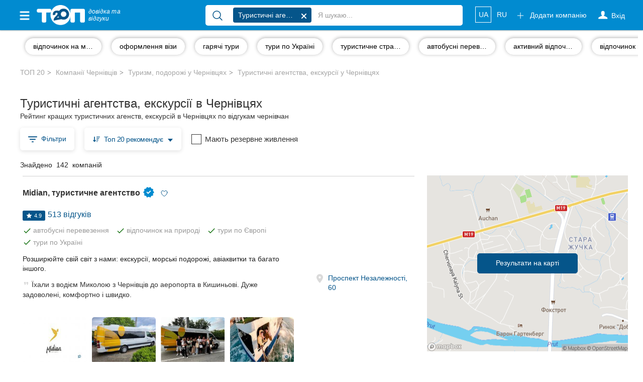

--- FILE ---
content_type: text/html; charset=UTF-8
request_url: https://top20.ua/cv/turizm-podorozhi/turistichni-agentstva-ekskursiyi/
body_size: 42275
content:

<!DOCTYPE html>
<html lang="uk-UA">
<head>
    
        
        <meta charset="utf-8">
        <meta http-equiv="X-UA-Compatible" content="IE=edge">
        <meta name="viewport" content="width=device-width, initial-scale=1">


        <meta name="google-site-verification" content="aOoQltQJhHo76cVjUu234sm9LEE238or128WUyxg5Vk"/>

                    <meta property="og:image" content="https://top20.ua/img/top-logo-og-2.jpeg"/>

            <meta property="og:title" content="Туристичні агентства, екскурсії Чернівців - відгуки, адреси та телефони на ТОП 20"/>
            <meta property="og:description" content="Всі компанії Чернівців з вказанням адрес, телефонів та офіційних сайтів. Читайте та залишайте відгуки на ТОП 20"/>
                    
        <title>Туристичні агентства Чернівці (142) - 687 відгуків - ТОП 20</title>

        
            <meta name="description" content="Всі Туристичні агентства, екскурсії у Чернівцях - рейтинг⬆ найкращих туристичних агенств, екскурсій - фото📷 та відгуки чернівчан💬, телефони☎, адреси та повний опис послуг про кожну компанію Ви знайдете на довідці ТОП 20.">
            <meta name="robots" content="index,follow">

            <link title="Каталог компаній Чернівців"
                  type="application/rss+xml" rel="alternate"
                  href="//top20.ua/cv/feed.rss"/>
                                <link rel="alternate" hreflang="uk"
          href="https://top20.ua/cv/turizm-podorozhi/turistichni-agentstva-ekskursiyi/"/>
    <link rel="alternate" hreflang="ru"
          href="https://top20.ua/ru/cv/turizm-podorozhi/turistichni-agentstva-ekskursiyi/"/>

<link rel="alternate" hreflang="x-default"
      href="https://top20.ua/cv/turizm-podorozhi/turistichni-agentstva-ekskursiyi/"/>                        
        
                        
        <link rel="apple-touch-icon" sizes="180x180" href="/apple-touch-icon.png?bafd9c750">
<link rel="icon" type="image/png" sizes="32x32" href="/favicon-32x32.png?bafd9c750">
<link rel="icon" type="image/png" sizes="16x16" href="/favicon-16x16.png?bafd9c750">        <meta name="theme-color" content="#018bd0">
<meta name="msapplication-navbutton-color" content="#018bd0">
<meta name="apple-mobile-web-app-capable" content="yes">
<meta name="apple-mobile-web-app-status-bar-style" content="black-translucent">
<meta name="mobile-web-app-capable" content="yes">
                <base href="https://top20.ua/"/>

                
                                                    <link rel="stylesheet" href="/css/e91ec79.css?bafd9c750"/>
                                
        <link rel="stylesheet" href="/20.ua_new_page/web/dist/show_map.css?bafd9c750"/>
    
    <style>
    .marker {
        background-image: url('/bundles/twentyuacatalog/img/beachflag.png?bafd9c750');
        background-size: cover;
        width: 18px;
        height: 26px;
        cursor: pointer;
    }
</style>

        <link rel="preconnect" href="https://www.googletagmanager.com">


        <style>
            [v-cloak] {
                display: none !important;
            }
            .stretched-link:after {
                position: absolute;
                top: 0;
                right: 0;
                bottom: 0;
                left: 0;
                z-index: 1;
                pointer-events: auto;
                content: "";
                background-color: rgba(0, 0, 0, 0);
            }
        </style>

        <link rel="preload" href="https://ajax.googleapis.com/ajax/libs/jquery/1.11.3/jquery.min.js" as="script">
        <script src="https://ajax.googleapis.com/ajax/libs/jquery/1.11.3/jquery.min.js"></script>


            <link rel="canonical" href="https://top20.ua/cv/turizm-podorozhi/turistichni-agentstva-ekskursiyi/">

        
                    <meta name="yandex-verification" content="22ad3f44211ff73d" />        
                            
                            
        <script>
    var banners = window.banners = window.banners || {};
    banners.cmd = banners.cmd || [];
</script>
                    
        
            <script id="header-binding"> !(function () {
            window.googletag = window.googletag || {};
            window.vmpbjs = window.vmpbjs || {};
            window.vpb = window.vpb || {};
            vpb.fastLoad = true;
            googletag.cmd = googletag.cmd || [];
            vmpbjs.cmd = vmpbjs.cmd || [];
            var cmds = [];
            try {
                cmds = googletag.cmd.slice(0);
                googletag.cmd.length = 0;
            } catch (e) {
            }
            var ready = false;

            function exec(cb) {
                return cb.call(googletag);
            }

            var overriden = false;
            googletag.cmd.push(function () {
                overriden = true;
                googletag.cmd.unshift = function (cb) {
                    if (ready) {
                        return exec(cb);
                    }
                    cmds.unshift(cb);
                    if (cb._startgpt) {
                        ready = true;
                        for (var k = 0; k < cmds.length; k++) {
                            exec(cmds[k]);
                        }
                    }
                };
                googletag.cmd.push = function (cb) {
                    if (ready) {
                        return exec(cb);
                    }
                    cmds.push(cb);
                };
            });
            if (!overriden) {
                googletag.cmd.push = function (cb) {
                    cmds.push(cb);
                };
                googletag.cmd.unshift = function (cb) {
                    cmds.unshift(cb);
                    if (cb._startgpt) {
                        ready = true;
                        if (googletag.apiReady) {
                            cmds.forEach(function (cb) {
                                googletag.cmd.push(cb);
                            });
                        } else {
                            googletag.cmd = cmds;
                        }
                    }
                };
            }
            var dayMs = 36e5, cb = parseInt(Date.now() / dayMs),
                vpbSrc = '//player.adtcdn.com/prebidlink/' + cb + '/wrapper_hb_306660_12055.js',
                pbSrc = vpbSrc.replace('wrapper_hb', 'hb'), gptSrc = '//securepubads.g.doubleclick.net/tag/js/gpt.js',
                c = document.head || document.body || document.documentElement;

            function loadScript(src, cb) {
                var s = document.createElement('script');
                s.src = src;
                s.defer = false;
                c.appendChild(s);
                s.onload = cb;
                s.onerror = function () {
                    var fn = function () {
                    };
                    fn._startgpt = true;
                    googletag.cmd.unshift(fn);
                };
                return s;
            }

            loadScript(pbSrc);
            loadScript(gptSrc);
            loadScript(vpbSrc);
        })() </script>

        <script id="referred-city-cookie">
    document.cookie = 'referred_city=23;path=/';
</script>
    
            
<template id="ad-manager-head-code">
    <!-- Start GPT Tag -->
<script async src='https://securepubads.g.doubleclick.net/tag/js/gpt.js'></script>
<script>
  window.googletag = window.googletag || {cmd: []};
  googletag.cmd.push(function() {
    googletag.defineSlot('/45035109/20ua(300x250_1)', [[300,250]], 'div-gpt-ad-4160335-1')
             .addService(googletag.pubads());
    googletag.defineSlot('/45035109/20ua(300x250_2)', [[300,250]], 'div-gpt-ad-4160335-2')
             .addService(googletag.pubads());
    googletag.defineSlot('/45035109/20ua(300x250_mob)', [[300,250]], 'div-gpt-ad-4160335-3')
             .addService(googletag.pubads());

    googletag.pubads().enableSingleRequest();
    googletag.pubads().setTargeting('city', ['chernivtsi'])
             .setTargeting('category', ['tourismtravel']);
    googletag.enableServices();
  });
</script>
<!-- End GPT Tag -->
</template>

<script>
    $(function () {
        var $el = $('#ad-manager-head-code');
        let mobileDevice = window.matchMedia('(max-width: 767px)').matches;
        let html = $el.html()
            .replace(/googletag\.defineSlot\('(.+?)'.*?;/gms, function (code, slotId) {
                let mobileSlot = slotId.match(/_mob/i);
                if (mobileDevice && mobileSlot) {
                    return code;
                }
                if (!mobileDevice && !mobileSlot) {
                    return code;
                }
                return '';
            });
        $el.replaceWith(html);
    });
</script>    
    <script>
        window.mapboxAccessToken = "pk.eyJ1IjoicmlhbWVkaWEiLCJhIjoiY2p5NzBjNHU3MGxycDNsbGU4Zm5yMzMyMSJ9.LCdPalNRJoTmZZ0qF1Vn6A";
    </script>

                                <!-- Google Tag Manager -->
    <script id="google-tag-manager-1">
        (function (w, d, s, l, i) {
            w[l] = w[l] || [];
            w[l].push({
                'gtm.start': new Date().getTime(), event: 'gtm.js'
            });
                                    var f = d.getElementsByTagName(s)[0],
                j = d.createElement(s), dl = l != 'dataLayer' ? '&l=' + l : '';
            j.async = true;
            j.src =
                '//www.googletagmanager.com/gtm.js?id=' + i + dl;
            f.parentNode.insertBefore(j, f);
        })(window, document, 'script', 'dataLayer', 'GTM-NCRX9M');

                function gtag(){dataLayer.push(arguments);}
        gtag('js', new Date());

        dataLayer.push({'city': 'Чернівці'});
    </script>
    <!-- End Google Tag Manager -->
    
<link rel="preload" as="image" href="https://top20.ua/media-resize/company_map_item/%D1%81%D0%B0%D0%B9%D1%82%20%D1%82%D0%B8%D1%82%D1%83%D0%BB%D0%BA%D0%B0%203-1036909.webp?timestamp=1697613219">
<link rel="preload" as="image" href="https://top20.ua/media-resize/company_map_item/unnamed%20%2840%29-1214682.webp?timestamp=1759921676">
<link rel="preload" as="image" href="https://top20.ua/media-resize/company_map_item/unnamed%20%2839%29-1214683.webp?timestamp=1759921676">
<link rel="preload" as="image" href="https://top20.ua/media-resize/company_map_item/2021-05-08-1214685.webp?timestamp=1759921676">

</head>

<body class="h_s page page_v2 " >


    <!-- Google Tag Manager (noscript) -->
    <noscript id="google-tag-manager-noscript">
        <iframe src="//www.googletagmanager.com/ns.html?id=GTM-NCRX9M" height="0" width="0"
                style="display:none;visibility:hidden">
        </iframe>
    </noscript>
    <!-- End Google Tag Manager (noscript) -->



    

<div id="wrapper" class="cv">
    <div class="overlay"></div>

    <!-- Page Content -->
    <div id="page-content-wrapper">

        
    
<nav class="navbar navbar-top navbar-inverse navbar-static-top new-header new-header_2">
    <div class="container">
        <div class="navbar-header">
            <div data-toggle="offcanvas" class="hamburger is-closed" type="button">
                <span class="hamb-top"></span>
                <span class="hamb-middle"></span>
                <span class="hamb-bottom"></span>
            </div>
            <div class="navbar-toggle collapsed" data-toggle="collapse" data-target="#navbar"
                    aria-expanded="false" aria-controls="navbar">
                <span class="sr-only">Toggle navigation</span>
                <span class="icon-bar first"></span>
                <span class="icon-bar second"></span>
                <span class="icon-bar last"></span>
            </div>
                            <span class="navbar-brand pseudo-link" data-href="/cv">
                    <img alt="ТОП20" class="img-responsive"
                         loading="lazy" height="26" width="62"
                         src="/img/Top_20_logo_white_f.png?bafd9c750">
                    <i>довідка та <br class="hidden-xs"> відгуки</i>
                </span>
                        <a class="btn btn-primary open_search open_close visible-xs-inline-block" data-target="#modalSearch" data-toggle="modal">
                <span class="icon-search"></span>
            </a>

            <ul class="nav navbar-nav navbar-right mobile-only navbar-lang">
                                                            <li class="locale">
                                                            <span class="pseudo-link active"
                                      data-href="https://top20.ua/cv/turizm-podorozhi/turistichni-agentstva-ekskursiyi/">
                                                UA
                                            </span>
                                                    </li>
                                                                                <li class="locale">
                                                            <a href="https://top20.ua/ru/cv/turizm-podorozhi/turistichni-agentstva-ekskursiyi/">
                                    RU
                                </a>
                                                    </li>
                                                </ul>

        </div>
        <div id="navbar" class="navbar-collapse navbar-right collapse">

            <ul class="nav navbar-nav navbar-right navbar-like">
                <li class="visible-xs">
                    <span class="pseudo-link" data-href="/add_company" rel="nofollow">
                        Додати компанію

                        <svg xmlns="http://www.w3.org/2000/svg" fill="none" viewBox="0 0 24 24" stroke-width="1.5" stroke="currentColor" height="18" class="fa">
                            <path stroke-linecap="round" stroke-linejoin="round" d="M12 4.5v15m7.5-7.5h-15"></path>
                        </svg>
                    </span>
                </li>
                                    <li class="login-done">
                        <a class="dropdown-toggle user_s js-login" rel="nofollow">
                            <span class="icon-user hidden-xs"></span>
                            <svg xmlns="http://www.w3.org/2000/svg" fill="none" viewBox="0 0 24 24" stroke-width="1.5" stroke="currentColor" height="18" class="visible-xs fa">
                                <path stroke-linecap="round" stroke-linejoin="round" d="M15.75 6a3.75 3.75 0 1 1-7.5 0 3.75 3.75 0 0 1 7.5 0ZM4.501 20.118a7.5 7.5 0 0 1 14.998 0A17.933 17.933 0 0 1 12 21.75c-2.676 0-5.216-.584-7.499-1.632Z" />
                            </svg>
                            <span class="icon-user-text"> Вхід</span>
                        </a>
                    </li>
                                <li class="visible-xs ">
                    <a href="https://top20.ua/company-favorite/my" class="pseudo-link" rel="nofollow">
                        Обрані компанії
                        <svg xmlns="http://www.w3.org/2000/svg" fill="currentColor" viewBox="0 0 24 24" stroke-width="1.5" stroke="currentColor" height="18" class="fa">
                            <path stroke-linecap="round" stroke-linejoin="round" d="M21 8.25c0-2.485-2.099-4.5-4.688-4.5-1.935 0-3.597 1.126-4.312 2.733-.715-1.607-2.377-2.733-4.313-2.733C5.1 3.75 3 5.765 3 8.25c0 7.22 9 12 9 12s9-4.78 9-12Z"></path>
                        </svg>
                    </a>
                </li>
            </ul>

                            <ul class="nav navbar-nav new_list visible-xs">
                    <li>
                        <div class="h6">
                            Популярні рубрики:
                        </div>
                    </li>
                                            <li>
                        <a class="pseudo-link" href="https://top20.ua/cv/dim-i-pobut/zoomagazini-veterinarni-kliniki/">
                            Ветеринарні клініки
                        </a>
                        </li>
                                            <li>
                        <a class="pseudo-link" href="https://top20.ua/cv/zdorovya/stomatologiyi/">
                            Стоматології
                        </a>
                        </li>
                                            <li>
                        <a class="pseudo-link" href="https://top20.ua/cv/zdorovya/privatni-kliniki/">
                            Приватні клініки
                        </a>
                        </li>
                                            <li>
                        <a class="pseudo-link" href="https://top20.ua/cv/navchannya-kursi/avtoshkoli/">
                            Автошколи
                        </a>
                        </li>
                                            <li>
                        <a class="pseudo-link" href="https://top20.ua/cv/restorani-kafe-bari/restorani/">
                            Ресторани
                        </a>
                        </li>
                                        <li>
                        <a href="/cv?city=cv" class="pseudo-link see_all">
                            Всі рубрики
                            <svg xmlns="http://www.w3.org/2000/svg" fill="none" viewBox="0 0 24 24" stroke-width="1.5" stroke="currentColor"
                                 height="16" style=" vertical-align: -4px;">
                                <path stroke-linecap="round" stroke-linejoin="round" d="m8.25 4.5 7.5 7.5-7.5 7.5"></path>
                            </svg>
                        </a>
                    </li>
                </ul>
            
                            <ul class="nav navbar-nav new_list visible-xs">
                    <li>
                        <div class="h6">
                            Всі міста:
                        </div>
                    </li>
                    <li>
                        <span class="pseudo-link active">
                            Чернівці
                        </span>
                    </li>
                                            <li>
                            <a href="https://top20.ua/vn/turizm-puteshestvie/turisticheskie-agentstva.html" class="pseudo-link">
                                Вінниця
                            </a>
                        </li>
                                            <li>
                            <a href="https://top20.ua/zh/turizm/turyi/" class="pseudo-link">
                                Житомир
                            </a>
                        </li>
                                            <li>
                            <a href="https://top20.ua/tr/turizm/turyi.html" class="pseudo-link">
                                Тернопіль
                            </a>
                        </li>
                                            <li>
                            <a href="https://top20.ua/khm/turizm-puteshestviya/turisticheskie-agentstva.html" class="pseudo-link">
                                Хмельницький
                            </a>
                        </li>
                                            <li>
                            <a href="https://top20.ua/rv/turizm-puteshestviya/turisticheskie-agentstva/" class="pseudo-link">
                                Рівне
                            </a>
                        </li>
                                            <li>
                            <a href="https://top20.ua/od/turizm-podorozh/turistichni-agentstva/" class="pseudo-link">
                                Одеса
                            </a>
                        </li>
                                            <li>
                            <a href="https://top20.ua/kr/turizm-podorozh/turistichni-agentstva/" class="pseudo-link">
                                Кропивницький
                            </a>
                        </li>
                                            <li>
                            <a href="https://top20.ua/kyiv/turizm-podorozh/turistichni-agentstva/" class="pseudo-link">
                                Київ
                            </a>
                        </li>
                                            <li>
                            <a href="https://top20.ua/kh/turizm-podorozhi/turistichni-agentstva-ekskursiyi/" class="pseudo-link">
                                Харків
                            </a>
                        </li>
                                            <li>
                            <a href="https://top20.ua/zp/turizm-podorozhi/turistichni-agentstva-ekskursiyi/" class="pseudo-link">
                                Запоріжжя
                            </a>
                        </li>
                                            <li>
                            <a href="https://top20.ua/dp/turizm-podorozhi/turistichni-agentstva-ekskursiyi/" class="pseudo-link">
                                Дніпро
                            </a>
                        </li>
                                            <li>
                            <a href="https://top20.ua/lviv/turizm-podorozhi/turistichni-agentstva-ekskursiyi/" class="pseudo-link">
                                Львів
                            </a>
                        </li>
                                            <li>
                            <a href="https://top20.ua/krog/turizm-podorozhi/turistichni-agentstva-ekskursiyi/" class="pseudo-link">
                                Кривий Ріг
                            </a>
                        </li>
                                            <li>
                            <a href="https://top20.ua/mk/turizm-podorozhi/turistichni-agentstva-ekskursiyi/" class="pseudo-link">
                                Миколаїв
                            </a>
                        </li>
                                            <li>
                            <a href="https://top20.ua/ks/turizm-podorozhi/turistichni-agentstva-ekskursiyi/" class="pseudo-link">
                                Херсон
                            </a>
                        </li>
                                            <li>
                            <a href="https://top20.ua/pl/turizm-podorozhi/turistichni-agentstva-ekskursiyi/" class="pseudo-link">
                                Полтава
                            </a>
                        </li>
                                            <li>
                            <a href="https://top20.ua/cn/turizm-podorozhi/turistichni-agentstva-ekskursiyi/" class="pseudo-link">
                                Чернігів
                            </a>
                        </li>
                                            <li>
                            <a href="https://top20.ua/ck/turizm-podorozhi/turistichni-agentstva-ekskursiyi/" class="pseudo-link">
                                Черкаси
                            </a>
                        </li>
                                            <li>
                            <a href="https://top20.ua/sumy/turizm-podorozhi/turistichni-agentstva-ekskursiyi/" class="pseudo-link">
                                Суми
                            </a>
                        </li>
                                            <li>
                            <a href="https://top20.ua/if/turizm-podorozhi/turistichni-agentstva-ekskursiyi/" class="pseudo-link">
                                Івано-Франківськ
                            </a>
                        </li>
                                            <li>
                            <a href="https://top20.ua/lutsk/turizm-podorozhi/turistichni-agentstva-ekskursiyi/" class="pseudo-link">
                                Луцьк
                            </a>
                        </li>
                                            <li>
                            <a href="https://top20.ua/uzh/turizm-podorozhi/turistichni-agentstva-ekskursiyi/" class="pseudo-link">
                                Ужгород
                            </a>
                        </li>
                                            <li>
                            <a href="https://top20.ua/karpaty/turizm-podorozh/turistichni-agentstva/" class="pseudo-link">
                                Карпати
                            </a>
                        </li>
                                    </ul>
                        <ul class="nav navbar-nav navbar-right hidden-xs">
                <li class="navbar-btn">
                    <span class="btn btn-primary btn-add pseudo-link" data-href="/add_company" rel="nofollow">
                        <svg xmlns="http://www.w3.org/2000/svg" fill="none" viewBox="0 0 24 24" stroke-width="1.5" stroke="currentColor" height="18" class="fa">
                            <path stroke-linecap="round" stroke-linejoin="round" d="M12 4.5v15m7.5-7.5h-15" />
                        </svg>
                        Додати компанію
                    </span>
                </li>
            </ul>

            <ul class="nav navbar-nav navbar-right hidden-xs navbar-lang">
                                                            <li class="locale">
                                                            <span class="pseudo-link active">
                                    UA
                                </span>
                                                    </li>
                                                                                <li class="locale">
                                                            <a href="https://top20.ua/ru/cv/turizm-podorozhi/turistichni-agentstva-ekskursiyi/">
                                    RU
                                </a>
                                                    </li>
                                                </ul>
        </div>
                    <div id="search-bar" data-city="23" data-target="#modalSearch" data-toggle="modal">
                <div class="navbar-form" role="search">
                    <div class="input-group fix_mobile">
                        <span class="input-group-btn">
                            <button class="btn btn-link" type="submit">
                                <svg xmlns="http://www.w3.org/2000/svg" fill="none" viewBox="0 0 24 24" stroke-width="1.5" stroke="currentColor" height="24">
                                    <path stroke-linecap="round" stroke-linejoin="round" d="m21 21-5.197-5.197m0 0A7.5 7.5 0 1 0 5.196 5.196a7.5 7.5 0 0 0 10.607 10.607Z" />
                                </svg>
                            </button>
                        </span>
                        <div class="search-group">
                            <div class="nav-scroller">
                                <div class="search-group-select">
                                    <span class="label label-primary" v-if="selectedCategory" v-cloak>
                                        {{ selectedCategory.name }}
                                        <span class="close"></span>
                                    </span>
                                                                        <input v-model="query_" placeholder="Я шукаю..."
                                           class="form-control"
                                           autocomplete="off"
                                    >
                                </div>
                            </div>
                        </div>
                    </div>
                </div>
            </div>
            </div>
</nav>

<div class="modal modal_fix modalSearch fade" id="modalSearch" tabindex="-1" role="dialog"
     data-city="23">
    <div class="modal-dialog" role="document">
        <div class="modal-content">
            <div class="modal-body">
                <div>
                    <form class="navbar-form" role="search" ref="form" action="/cv/search_old">
    <input type="hidden" name="category" :value="selectedCategory.id" v-if="selectedCategory">
    <div class="input-group">
        <span class="input-group-btn">
            <button class="btn btn-link" type="submit" :class="{'disabled': loading}">
                <span class="loader" v-if="loading" style="height: 24px; width: 24px"></span>
                 <svg v-else xmlns="http://www.w3.org/2000/svg" fill="none" viewBox="0 0 24 24" stroke-width="1.5" stroke="currentColor" height="24">
                     <path stroke-linecap="round" stroke-linejoin="round" d="m21 21-5.197-5.197m0 0A7.5 7.5 0 1 0 5.196 5.196a7.5 7.5 0 0 0 10.607 10.607Z" />
                 </svg>
            </button>
        </span>
        <div class="search-group">
            <div class="dropdown open">
                <ul class="dropdown-menu">
                    <!--select for radio-->
                    <li class="text-center" v-if="category">
                        <div class="btn-group">
                            <div class="btn btn-default custom-radio">
                                <input type="radio" name="search-category" id="search-category"
                                       checked value="1"
                                       @change="(selectedCategory = category) + suggest()"
                                >
                                <label for="search-category">
                                    
                                        {{ category.name }}
                                    
                                </label>
                            </div>
                            <div class="btn btn-default custom-radio">
                                <input type="radio" name="search-category" id="search-site"
                                       value="1"
                                       @change="(selectedCategory = null) +  suggest()"
                                >
                                <label for="search-site">Весь сайт</label>
                            </div>
                        </div>
                    </li>
                    <!--end select for radio-->

                    <!--select for not found-->
                    <li v-if="nothingFound" class="visible-xs">
                        <div class="not_found">
                            <div class="media">
                                <div class="media-left">
                                    <img src="/20.ua_new_page/web/img/warning.png?bafd9c750"
                                         alt="warning">
                                </div>
                                <div class="media-body media-middle">
                                                                        За вашим запитом                                         <span class="text-primary">“{{ query }}”</span>
                                     нічого не знайдено
                                </div>
                            </div>
                        </div>
                        <div class="text-head text-primary">
                            Спробуйте:
                        </div>
                        <ul class="list-unstyled">
                            <li>
                                Більш загальний пошуковий запит (наприклад, &quot;ресторани &quot;, &quot;стоматології”)

                            </li>
                            <li>
                                Перевірте правопис
                            </li>
                            <li>
                                                                Не знайшли комппанію? Додайте нове місце на                                     <a href="/add_company">
                                        ТОП20
                                    </a>
                                
                            </li>
                        </ul>
                    </li>
                    <!--end select for not founded-->

                    <li v-if="popular.length && (!query || nothingFound)">
                        <div class="list-group">
                            <div class="title">
                                Популярні запити
                            </div>

                            <a class="list-group-item" v-for="(option, index) in popular"
                               :key="index"
                               @mousedown.prevent.stop="select(option)">
                                <span :class="option.icon"></span>
                                {{ option.name }}
                            </a>
                        </div>
                    </li>

                    <li v-if="options.length">
                        <div class="list-group">
                            <a class="list-group-item" v-for="(option, index) in options"
                               :key="index"
                               @mousedown.prevent.stop="select(option)">
                                <span :class="option.icon" v-if="option.icon"></span>
                                <span v-html="option.name_highlighted"></span>
                                <span class="text-primary" v-if="option.companyCount">
                                    ({{ option.companyCount }} компанії)
                                </span>
                            </a>
                        </div>
                    </li>

                    <li v-if="query && !nothingFound">
                        <div class="list-group">
                            <a class="list-group-item see_more" @click.prevent="submit">
                                <i class="fa fa-lg fa-angle-right" aria-hidden="true"></i>
                                Ще результати
                                <strong>“{{ query }}”</strong>
                            </a>
                        </div>
                    </li>
                </ul>
            </div>
            <div class="nav-scroller">
                <div class="search-group-select">
                    <span class="label label-primary" v-if="selectedCategory" v-cloak>
                        {{ selectedCategory.name }}
                        <span class="close" @click.prevent="selectedCategory = null"></span>
                    </span>

                                        <input type="hidden" name="value" v-model="query">

                                        <input v-model="query_"
                           placeholder="Я шукаю..."
                           class="form-control"
                           autocomplete="off"
                           id="search-bar-input"
                           @input="suggest"
                    >
                </div>
            </div>
        </div>
    </div>
</form>                </div>
            </div>
        </div>
    </div>
</div>

<nav class="navbar navbar-fixed-top" id="sidebar-wrapper">
    <ul class="nav sidebar-nav">
        <li>
            <div type="button" class="hamburger pull-right is-open" data-toggle="offcanvas">
                <span class="hamb-top"></span>
                <span class="hamb-middle"></span>
                <span class="hamb-bottom"></span>
            </div>
        </li>

        <ul class="nav navbar-nav new_list">
            <li>
                <a href="https://top20.ua/company-favorite/my" class="pseudo-link">
                    <svg xmlns="http://www.w3.org/2000/svg" fill="currentColor" viewBox="0 0 24 24" stroke-width="1.5" stroke="currentColor" height="16" class="media-middle" style="color: #05558a; margin-top: -0.5rem;"><path stroke-linecap="round" stroke-linejoin="round" d="M21 8.25c0-2.485-2.099-4.5-4.688-4.5-1.935 0-3.597 1.126-4.312 2.733-.715-1.607-2.377-2.733-4.313-2.733C5.1 3.75 3 5.765 3 8.25c0 7.22 9 12 9 12s9-4.78 9-12Z"></path></svg>
                    Обрані компанії
                </a>
            </li>
        </ul>

                    <ul class="nav navbar-nav new_list">
                <li>
                    <div class="h6">
                        Популярні рубрики:
                    </div>
                </li>
                                    <li>
                        <span class="pseudo-link" data-href="https://top20.ua/cv/dim-i-pobut/zoomagazini-veterinarni-kliniki/">
                            Ветеринарні клініки
                        </span>
                    </li>
                                    <li>
                        <span class="pseudo-link" data-href="https://top20.ua/cv/zdorovya/stomatologiyi/">
                            Стоматології
                        </span>
                    </li>
                                    <li>
                        <span class="pseudo-link" data-href="https://top20.ua/cv/zdorovya/privatni-kliniki/">
                            Приватні клініки
                        </span>
                    </li>
                                    <li>
                        <span class="pseudo-link" data-href="https://top20.ua/cv/navchannya-kursi/avtoshkoli/">
                            Автошколи
                        </span>
                    </li>
                                    <li>
                        <span class="pseudo-link" data-href="https://top20.ua/cv/restorani-kafe-bari/restorani/">
                            Ресторани
                        </span>
                    </li>
                                <li>
                    <a href="/cv?city=cv" class="pseudo-link see_all">
                        Всі рубрики
                        <svg xmlns="http://www.w3.org/2000/svg" fill="none" viewBox="0 0 24 24" stroke-width="1.5" stroke="currentColor"
                             height="16" style=" vertical-align: -4px;">
                            <path stroke-linecap="round" stroke-linejoin="round" d="m8.25 4.5 7.5 7.5-7.5 7.5"></path>
                        </svg>
                    </a>
                </li>
            </ul>
                <ul class="nav navbar-nav new_list">
            <li>
                <div class="h6">
                    Всі міста:
                </div>
            </li>

            <li>
                <span class="pseudo-link active" data-test-current-city>
                    Чернівці
                </span>
            </li>

                            <li>
                    <a href="https://top20.ua/vn/turizm-puteshestvie/turisticheskie-agentstva.html" class="pseudo-link">
                        Вінниця
                    </a>
                </li>
                            <li>
                    <a href="https://top20.ua/zh/turizm/turyi/" class="pseudo-link">
                        Житомир
                    </a>
                </li>
                            <li>
                    <a href="https://top20.ua/tr/turizm/turyi.html" class="pseudo-link">
                        Тернопіль
                    </a>
                </li>
                            <li>
                    <a href="https://top20.ua/khm/turizm-puteshestviya/turisticheskie-agentstva.html" class="pseudo-link">
                        Хмельницький
                    </a>
                </li>
                            <li>
                    <a href="https://top20.ua/rv/turizm-puteshestviya/turisticheskie-agentstva/" class="pseudo-link">
                        Рівне
                    </a>
                </li>
                            <li>
                    <a href="https://top20.ua/od/turizm-podorozh/turistichni-agentstva/" class="pseudo-link">
                        Одеса
                    </a>
                </li>
                            <li>
                    <a href="https://top20.ua/kr/turizm-podorozh/turistichni-agentstva/" class="pseudo-link">
                        Кропивницький
                    </a>
                </li>
                            <li>
                    <a href="https://top20.ua/kyiv/turizm-podorozh/turistichni-agentstva/" class="pseudo-link">
                        Київ
                    </a>
                </li>
                            <li>
                    <a href="https://top20.ua/kh/turizm-podorozhi/turistichni-agentstva-ekskursiyi/" class="pseudo-link">
                        Харків
                    </a>
                </li>
                            <li>
                    <a href="https://top20.ua/zp/turizm-podorozhi/turistichni-agentstva-ekskursiyi/" class="pseudo-link">
                        Запоріжжя
                    </a>
                </li>
                            <li>
                    <a href="https://top20.ua/dp/turizm-podorozhi/turistichni-agentstva-ekskursiyi/" class="pseudo-link">
                        Дніпро
                    </a>
                </li>
                            <li>
                    <a href="https://top20.ua/lviv/turizm-podorozhi/turistichni-agentstva-ekskursiyi/" class="pseudo-link">
                        Львів
                    </a>
                </li>
                            <li>
                    <a href="https://top20.ua/krog/turizm-podorozhi/turistichni-agentstva-ekskursiyi/" class="pseudo-link">
                        Кривий Ріг
                    </a>
                </li>
                            <li>
                    <a href="https://top20.ua/mk/turizm-podorozhi/turistichni-agentstva-ekskursiyi/" class="pseudo-link">
                        Миколаїв
                    </a>
                </li>
                            <li>
                    <a href="https://top20.ua/ks/turizm-podorozhi/turistichni-agentstva-ekskursiyi/" class="pseudo-link">
                        Херсон
                    </a>
                </li>
                            <li>
                    <a href="https://top20.ua/pl/turizm-podorozhi/turistichni-agentstva-ekskursiyi/" class="pseudo-link">
                        Полтава
                    </a>
                </li>
                            <li>
                    <a href="https://top20.ua/cn/turizm-podorozhi/turistichni-agentstva-ekskursiyi/" class="pseudo-link">
                        Чернігів
                    </a>
                </li>
                            <li>
                    <a href="https://top20.ua/ck/turizm-podorozhi/turistichni-agentstva-ekskursiyi/" class="pseudo-link">
                        Черкаси
                    </a>
                </li>
                            <li>
                    <a href="https://top20.ua/sumy/turizm-podorozhi/turistichni-agentstva-ekskursiyi/" class="pseudo-link">
                        Суми
                    </a>
                </li>
                            <li>
                    <a href="https://top20.ua/if/turizm-podorozhi/turistichni-agentstva-ekskursiyi/" class="pseudo-link">
                        Івано-Франківськ
                    </a>
                </li>
                            <li>
                    <a href="https://top20.ua/lutsk/turizm-podorozhi/turistichni-agentstva-ekskursiyi/" class="pseudo-link">
                        Луцьк
                    </a>
                </li>
                            <li>
                    <a href="https://top20.ua/uzh/turizm-podorozhi/turistichni-agentstva-ekskursiyi/" class="pseudo-link">
                        Ужгород
                    </a>
                </li>
                            <li>
                    <a href="https://top20.ua/karpaty/turizm-podorozh/turistichni-agentstva/" class="pseudo-link">
                        Карпати
                    </a>
                </li>
            
        </ul>
    </ul>
</nav>


                
            <script>
        window.subcategoriesMenu = {"activeCategory":4438};
    </script>
    <div class="nav-scroller nav-categogry js-wrap-vue">
    <div class="container">
        <div is="subcategories-menu" class="container" inline-template>
            <nav class="nav d-flex">
                                                            <a class="btn btn-link" href="/cv/tag/otdyih-na-more/"
                           v-if="isActive(1130) === false"
                        >
                            <span>відпочинок на морі</span>
                        </a>
                        <a :class="{active: isActive(1130) }" class="btn btn-link" v-else>
                            <span>відпочинок на морі</span>
                        </a>
                                                                                <a class="btn btn-link" href="/cv/tag/oformlenie-vizyi/"
                           v-if="isActive(6122) === false"
                        >
                            <span>оформлення візи</span>
                        </a>
                        <a :class="{active: isActive(6122) }" class="btn btn-link" v-else>
                            <span>оформлення візи</span>
                        </a>
                                                                                <a class="btn btn-link" href="/cv/tag/goryaschie-turyi/"
                           v-if="isActive(8636) === false"
                        >
                            <span>гарячі тури</span>
                        </a>
                        <a :class="{active: isActive(8636) }" class="btn btn-link" v-else>
                            <span>гарячі тури</span>
                        </a>
                                                                                <a class="btn btn-link" href="/cv/tag/turyi-po-ukraine/"
                           v-if="isActive(942) === false"
                        >
                            <span>тури по Україні</span>
                        </a>
                        <a :class="{active: isActive(942) }" class="btn btn-link" v-else>
                            <span>тури по Україні</span>
                        </a>
                                                                                <a class="btn btn-link" href="/cv/tag/turisticheskoe-strahovanie/"
                           v-if="isActive(2194) === false"
                        >
                            <span>туристичне страхування</span>
                        </a>
                        <a :class="{active: isActive(2194) }" class="btn btn-link" v-else>
                            <span>туристичне страхування</span>
                        </a>
                                                                                <a class="btn btn-link" href="/cv/tag/avtobusnyie-perevozki/"
                           v-if="isActive(2249) === false"
                        >
                            <span>автобусні перевезення</span>
                        </a>
                        <a :class="{active: isActive(2249) }" class="btn btn-link" v-else>
                            <span>автобусні перевезення</span>
                        </a>
                                                                                <a class="btn btn-link" href="/cv/tag/aktivnyiy-otdyih/"
                           v-if="isActive(9169) === false"
                        >
                            <span>активний відпочинок</span>
                        </a>
                        <a :class="{active: isActive(9169) }" class="btn btn-link" v-else>
                            <span>активний відпочинок</span>
                        </a>
                                                                                <a class="btn btn-link" href="/cv/tag/otdyih-na-prirode/"
                           v-if="isActive(547) === false"
                        >
                            <span>відпочинок на природі</span>
                        </a>
                        <a :class="{active: isActive(547) }" class="btn btn-link" v-else>
                            <span>відпочинок на природі</span>
                        </a>
                                                                                <a class="btn btn-link" href="/cv/tag/turyi-po-evrope/"
                           v-if="isActive(2055) === false"
                        >
                            <span>тури по Європі</span>
                        </a>
                        <a :class="{active: isActive(2055) }" class="btn btn-link" v-else>
                            <span>тури по Європі</span>
                        </a>
                                                                                <a class="btn btn-link" href="/cv/tag/avtobusnyie-turyi/"
                           v-if="isActive(8635) === false"
                        >
                            <span>автобусні тури</span>
                        </a>
                        <a :class="{active: isActive(8635) }" class="btn btn-link" v-else>
                            <span>автобусні тури</span>
                        </a>
                                                                                <a class="btn btn-link" href="/cv/tag/ekskursovod/"
                           v-if="isActive(336) === false"
                        >
                            <span>екскурсовод</span>
                        </a>
                        <a :class="{active: isActive(336) }" class="btn btn-link" v-else>
                            <span>екскурсовод</span>
                        </a>
                                                                                <a class="btn btn-link" href="/cv/tag/gornolyizhnyie-turyi/"
                           v-if="isActive(7525) === false"
                        >
                            <span>гірськолижні тури</span>
                        </a>
                        <a :class="{active: isActive(7525) }" class="btn btn-link" v-else>
                            <span>гірськолижні тури</span>
                        </a>
                                                                                <a class="btn btn-link" href="/cv/tag/turizm-i-kemping/"
                           v-if="isActive(7742) === false"
                        >
                            <span>кемпінг</span>
                        </a>
                        <a :class="{active: isActive(7742) }" class="btn btn-link" v-else>
                            <span>кемпінг</span>
                        </a>
                                                </nav>
        </div>

            </div>
</div>


            <div class="article-feed">
        <article class="post">
            <div class="container">
                                    <div class="row">
                        <div class="container">
                            <div class="nav-scroller">
    <ol class="breadcrumb breadcrumb-new">
                    
                            <li id="crumb-home" >
                    <a class="pseudo-link" href="/">
                        ТОП 20
                    </a>
                </li>
                                
                            <li id="crumb-city" >
                    <a class="pseudo-link" href="/cv">
                        Компанії Чернівців
                    </a>
                </li>
                                
                            <li id="crumb-catalogcategory" >
                    <a class="pseudo-link" href="https://top20.ua/cv/turizm-podorozhi/">
                        Туризм, подорожі у Чернівцях
                    </a>
                </li>
                                
                            <li id="crumb-catalogsubcategory" class="active">
                    Туристичні агентства, екскурсії у Чернівцях
                </li>
                        </ol>
    <script type="application/ld+json">
    {"@context":"http:\/\/schema.org","@type":"BreadcrumbList","itemListElement":[{"@type":"ListItem","position":1,"item":{"@id":"\/","url":"\/","name":"\u0422\u041e\u041f 20"}},{"@type":"ListItem","position":2,"item":{"@id":"\/cv","url":"\/cv","name":"\u041a\u043e\u043c\u043f\u0430\u043d\u0456\u0457 \u0427\u0435\u0440\u043d\u0456\u0432\u0446\u0456\u0432"}},{"@type":"ListItem","position":3,"item":{"@id":"https:\/\/top20.ua\/cv\/turizm-podorozhi\/","url":"https:\/\/top20.ua\/cv\/turizm-podorozhi\/","name":"\u0422\u0443\u0440\u0438\u0437\u043c, \u043f\u043e\u0434\u043e\u0440\u043e\u0436\u0456 \u0443 \u0427\u0435\u0440\u043d\u0456\u0432\u0446\u044f\u0445"}},{"@type":"ListItem","position":4,"item":{"@id":"https:\/\/top20.ua\/cv\/turizm-podorozhi\/turistichni-agentstva-ekskursiyi\/","url":"https:\/\/top20.ua\/cv\/turizm-podorozhi\/turistichni-agentstva-ekskursiyi\/","name":"\u0422\u0443\u0440\u0438\u0441\u0442\u0438\u0447\u043d\u0456 \u0430\u0433\u0435\u043d\u0442\u0441\u0442\u0432\u0430, \u0435\u043a\u0441\u043a\u0443\u0440\u0441\u0456\u0457 \u0443 \u0427\u0435\u0440\u043d\u0456\u0432\u0446\u044f\u0445"}}]}
</script>
</div>
                        </div>
                    </div>
                                <div class="row new_filter">
                    <div class="col-md-12 title">
                        <h1 class="title-name">
                            Туристичні агентства, екскурсії в Чернівцях
                        </h1>
                        <h2 class="title-sub">
                            Рейтинг кращих туристичних агенств, екскурсій в Чернівцях по відгукам чернівчан
                        </h2>
                    </div>

                    <div class="js-lazy-load2" data-url="/cv/subcategory_filters?category=4438&amp;query%5Bcategory%5D=4438&amp;query%5Bopened_24h%5D=0">
                        <div>

    <div class="col-md-12">
        <div class="filter-group filter-group_new">
            <div class="dropdown">
                <button class="btn btn-default dropdown-toggle" type="button"
                        data-toggle="collapse" data-target="#collapseFilter">
                    <span class="icon-filter"></span>
                    Фільтри

                </button>
            </div>

            <div class="hidden-xs">
                <div class="dropdown" style="margin-left: 20px;">
                    <button class="btn btn-default dropdown-toggle" type="button">
                        <i class="fa fa-sort-amount-desc mr-3" aria-hidden="true"></i>
                        Топ 20 рекомендує
                        <i class="fa fa-caret-down ml-3" aria-hidden="true"></i>
                    </button>
                </div>
            </div>

            <button type="button" class="btn btn-map ml-auto js-load_mapBox">
                <span class="icon-local"></span>
                Карта
            </button>

            <div class="selectFilter">

                <div class="custom-control custom-checkbox">
                    <input type="checkbox" class="custom-control-input" name="filter_sort" id="companyCovidDelivery" value="company.covidDelivery">
                    <label class="custom-control-label" for="companyCovidDelivery">
                        Мають резервне живлення
                    </label>
                </div>



            </div>
        </div>

        <div class="collapseFilter collapse" id="collapseFilter">
            <button type="button" class="close" data-toggle="collapse" data-target="#collapseFilter">
                <span class="close_span"></span>
            </button>
            <div class="header-collapse">
                <div class="modal-title h4 text-left">
                    <span class="icon-filter"></span>
                    Фільтри
                </div>
            </div>
            <div class="body-collapse">
                <div class="visible-xs">
                    <div class="row">
                        <div class="col-md-12">
                            <select class="form-control dropdown-select js-select2filter" name="filter_sort">
                                <option value="company.top">
                                    Топ 20 рекомендує
                                </option>
                                <option value="company.covidDelivery">
                                    Мають резервне живлення
                                </option>
                                <option value="company.wilsonScore">
                                    Найвищий рейтинг
                                </option>
                                <option value="company.name">
                                    Від А до Я
                                </option>
                            </select>
                        </div>
                    </div>
                </div>

            </div>
            <div class="footer-collapse">
                <div class="text-muted">
                    Знайдено
                    <div class="company-counter">
                        <span class="js-company-current"></span>
                        компаній
                    </div>
                </div>
                <div class="d-flex align-items-center ml-auto">
                    <button type="button" class="btn btn-link js-filter-clear">
                        Очистити
                    </button>
                    <button type="submit" class="btn btn-primary" form="filter-form">
                        <i class="fa fa-spin fa-spinner js-loading hidden"></i>
                        Застосувати
                    </button>
                </div>
            </div>
        </div>
    </div>

    <div class="col-md-12">
        <div class="filter-status">
            Знайдено &nbsp;<span class="js-company-current"></span>&nbsp; компаній
            <button type="button" class="btn btn-link js-filter-clear hidden">
                Очистити все
            </button>
        </div>
    </div>
</div>

                    </div>
                </div>
            </div>

            
            <div class="main-content">
                                    
        
    <div class="container category">
        <div class="row category-row">
            <div id="article" class="col-md-8">

                                
                <div class="row">
                    
                    
                        <form class="col-md-12 category-filter" id="filter-form">
                                                                                                <input type="hidden" name="query[category]" value="4438">
                                                                    <input type="hidden" name="query[tag]" value="">
                                                                    <input type="hidden" name="query[city]" value="23">
                                
                                                                                    </form>
                    

                                                <div class="col-md-12 category-list" id="map-list">
    
    <div class="row js-company-list card-group">
                    <div class="col-md-12">
                
<div class="card js-company" data-id="909257">

                        <div class="card-header">
                    <div class="caption-title">
                        <a href="https://top20.ua/cv/turizm-podorozhi/turistichni-agentstva-ekskursiyi/midian.html"                            data-favorite-url="/my/cv/turizm-podorozhi/turistichni-agentstva-ekskursiyi/midian.html">
                                                            Midian, туристичне агентство
                                                    </a>
                    </div>
                                            <button type="button" class="btn btn-link p-0 ml-2 btn-clear"
                                data-container="body" data-toggle="popover"
                                data-delay='{"show": 500, "hide": 1000}'
                                data-placement="bottom" data-html="true"
                                data-template='<div class="popover mw-315" role="tooltip">
                                            <div class="arrow"></div><div class="popover-content"></div></div>'
                                data-content='Інформація про компанію була перевірена керівництвом компанії 14.01.2024.   <a href="/info/redaktsionnaya-politika-top20">Детальніше про перевірку</a>'>
                            <svg width="22" height="21" viewBox="0 0 22 21" fill="none"
                                 xmlns="http://www.w3.org/2000/svg">
                                <path d="M7.6 21L5.7 17.8L2.1 17L2.45 13.3L0 10.5L2.45 7.7L2.1 4L5.7 3.2L7.6 0L11 1.45L14.4 0L16.3 3.2L19.9 4L19.55 7.7L22 10.5L19.55 13.3L19.9 17L16.3 17.8L14.4 21L11 19.55L7.6 21ZM9.95 14.05L15.6 8.4L14.2 6.95L9.95 11.2L7.8 9.1L6.4 10.5L9.95 14.05Z"
                                      fill="#018BD0"/>
                            </svg>
                        </button>
                                        <button type="button" class="btn btn-like js-company-favorite" data-toggle="button" aria-pressed="false"
                            :class="{active: isFavorite}" data-company="909257" @click.prevent="toggleFavorite">
                        <span class="visible-xs">
                            <svg xmlns="http://www.w3.org/2000/svg" fill="none" viewBox="0 0 24 24" stroke-width="1.5"
                                 stroke="currentColor" class="fa fa-heart-o" height="16" style="color:#05558a"
                                 data-container="body" data-toggle="popover" v-cloak
                                 data-placement="left" data-template='<div class="popover pop_icons" role="tooltip">
                                <div class="arrow"></div><div class="popover-content"></div></div>'
                                 data-content="Додано у вибране">
  <path stroke-linecap="round" stroke-linejoin="round" d="M21 8.25c0-2.485-2.099-4.5-4.688-4.5-1.935 0-3.597 1.126-4.312 2.733-.715-1.607-2.377-2.733-4.313-2.733C5.1 3.75 3 5.765 3 8.25c0 7.22 9 12 9 12s9-4.78 9-12Z"></path>
</svg>

                            <svg xmlns="http://www.w3.org/2000/svg" fill="currentColor" viewBox="0 0 24 24" stroke-width="1.5"
                                 stroke="currentColor" class="fa fa-heart" height="16" style="color:#05558a"
                                 data-container="body" data-toggle="popover" v-cloak
                                 data-placement="left" data-template='<div class="popover pop_icons" role="tooltip">
                                <div class="arrow"></div><div class="popover-content"></div></div>'
                                 data-content="Додати у вибране"
                            >
  <path stroke-linecap="round" stroke-linejoin="round" d="M21 8.25c0-2.485-2.099-4.5-4.688-4.5-1.935 0-3.597 1.126-4.312 2.733-.715-1.607-2.377-2.733-4.313-2.733C5.1 3.75 3 5.765 3 8.25c0 7.22 9 12 9 12s9-4.78 9-12Z"></path>
</svg>
                        </span>
                        <span class="hidden-xs">
                             <svg xmlns="http://www.w3.org/2000/svg" fill="none" viewBox="0 0 24 24" stroke-width="1.5"
                                  stroke="currentColor" class="fa fa-heart-o" height="16" style="color:#05558a"
                                  data-container="body" data-toggle="popover" v-cloak
                                  data-placement="top" data-template='<div class="popover pop_icons" role="tooltip">
                                <div class="arrow"></div><div class="popover-content"></div></div>'
                                  data-content="Додати у вибране">
  <path stroke-linecap="round" stroke-linejoin="round" d="M21 8.25c0-2.485-2.099-4.5-4.688-4.5-1.935 0-3.597 1.126-4.312 2.733-.715-1.607-2.377-2.733-4.313-2.733C5.1 3.75 3 5.765 3 8.25c0 7.22 9 12 9 12s9-4.78 9-12Z"></path>
</svg>
                             <svg xmlns="http://www.w3.org/2000/svg" fill="currentColor" viewBox="0 0 24 24" stroke-width="1.5"
                                  stroke="currentColor" class="fa fa-heart" height="16" style="color:#05558a"
                                  data-container="body" data-toggle="popover" v-cloak
                                  data-placement="top" data-template='<div class="popover pop_icons" role="tooltip">
                                <div class="arrow"></div><div class="popover-content"></div></div>'
                                  data-content="Додано у вибране"
                             >
  <path stroke-linecap="round" stroke-linejoin="round" d="M21 8.25c0-2.485-2.099-4.5-4.688-4.5-1.935 0-3.597 1.126-4.312 2.733-.715-1.607-2.377-2.733-4.313-2.733C5.1 3.75 3 5.765 3 8.25c0 7.22 9 12 9 12s9-4.78 9-12Z"></path>
</svg>
                        </span>
                    </button>
                </div>
                <div class="card-body">
                    <div class="card-body-left" data-href="https://top20.ua/cv/turizm-podorozhi/turistichni-agentstva-ekskursiyi/midian.html">
                        <div class="caption-raiting" data-href="https://top20.ua/cv/turizm-podorozhi/turistichni-agentstva-ekskursiyi/midian.html#company_reviews_list">
                            <div class="label label-primary">
                                <svg xmlns="http://www.w3.org/2000/svg" fill="currentColor" viewBox="0 0 24 24" stroke-width="1.5" height="14" style="vertical-align: sub;">
                                    <path stroke-linecap="round" stroke-linejoin="round" d="M11.48 3.499a.562.562 0 0 1 1.04 0l2.125 5.111a.563.563 0 0 0 .475.345l5.518.442c.499.04.701.663.321.988l-4.204 3.602a.563.563 0 0 0-.182.557l1.285 5.385a.562.562 0 0 1-.84.61l-4.725-2.885a.562.562 0 0 0-.586 0L6.982 20.54a.562.562 0 0 1-.84-.61l1.285-5.386a.562.562 0 0 0-.182-.557l-4.204-3.602a.562.562 0 0 1 .321-.988l5.518-.442a.563.563 0 0 0 .475-.345L11.48 3.5Z" />
                                </svg>
                                <span>4.9</span>
                            </div>

                            <span class="rating-result pseudo-link">
                                513 відгуків
                            </span>
                        </div>


                        <ul class="list-inline list-options">
                                                            <li>
                                    <span class="material-icons text-success">done</span>
                                    <span class="text-muted">
                                        автобусні перевезення
                                    </span>
                                </li>
                                                            <li>
                                    <span class="material-icons text-success">done</span>
                                    <span class="text-muted">
                                        відпочинок на природі
                                    </span>
                                </li>
                                                            <li>
                                    <span class="material-icons text-success">done</span>
                                    <span class="text-muted">
                                        тури по Європі
                                    </span>
                                </li>
                                                            <li>
                                    <span class="material-icons text-success">done</span>
                                    <span class="text-muted">
                                        тури по Україні
                                    </span>
                                </li>
                                                    </ul>
                        <div class="mb-3 js-announce">
                            Розширюйте свій світ з нами: екскурсії, морські подорожі, авіаквитки та багато іншого.
                        </div>
                        <div class="caption-description">
                                                            Їхали з водієм Миколою з Чернівців до аеропорта в Кишиньові. Дуже задоволені, комфортно і швидко.
                                                    </div>

                            
                
    
                            <div class="nav-img nav-scroller">
        <nav class="nav">
                            <div class="item">
                    <picture>
                        <source srcset="https://top20.ua/media-resize/company_map_item/%D1%81%D0%B0%D0%B9%D1%82%20%D1%82%D0%B8%D1%82%D1%83%D0%BB%D0%BA%D0%B0%203-1036909.webp?timestamp=1697613219 1x, https://top20.ua/media-resize/company_map_item_2x/%D1%81%D0%B0%D0%B9%D1%82%20%D1%82%D0%B8%D1%82%D1%83%D0%BB%D0%BA%D0%B0%203-1036909.webp?timestamp=1697613219 2x" type="image/webp">
                        <img alt="Midian, туристичне агентство фото" class="img-fluid"                              src="https://top20.ua/media-resize/company_map_item/%D1%81%D0%B0%D0%B9%D1%82%20%D1%82%D0%B8%D1%82%D1%83%D0%BB%D0%BA%D0%B0%203-1036909.jpeg?timestamp=1697613219" title="Midian, туристичне агентство"
                             width="118" height="170"
                        >
                    </picture>
                </div>
                            <div class="item">
                    <picture>
                        <source srcset="https://top20.ua/media-resize/company_map_item/unnamed%20%2840%29-1214682.webp?timestamp=1759921676 1x, https://top20.ua/media-resize/company_map_item_2x/unnamed%20%2840%29-1214682.webp?timestamp=1759921676 2x" type="image/webp">
                        <img alt="Midian, туристичне агентство фото" class="img-fluid"                              src="https://top20.ua/media-resize/company_map_item/unnamed%20%2840%29-1214682.jpeg?timestamp=1759921676" title="Midian, туристичне агентство"
                             width="118" height="170"
                        >
                    </picture>
                </div>
                            <div class="item">
                    <picture>
                        <source srcset="https://top20.ua/media-resize/company_map_item/unnamed%20%2839%29-1214683.webp?timestamp=1759921676 1x, https://top20.ua/media-resize/company_map_item_2x/unnamed%20%2839%29-1214683.webp?timestamp=1759921676 2x" type="image/webp">
                        <img alt="Midian, туристичне агентство фото" class="img-fluid"                              src="https://top20.ua/media-resize/company_map_item/unnamed%20%2839%29-1214683.jpeg?timestamp=1759921676" title="Midian, туристичне агентство"
                             width="118" height="170"
                        >
                    </picture>
                </div>
                            <div class="item">
                    <picture>
                        <source srcset="https://top20.ua/media-resize/company_map_item/2021-05-08-1214685.webp?timestamp=1759921676 1x, https://top20.ua/media-resize/company_map_item_2x/2021-05-08-1214685.webp?timestamp=1759921676 2x" type="image/webp">
                        <img alt="Midian, туристичне агентство фото" class="img-fluid"                              src="https://top20.ua/media-resize/company_map_item/2021-05-08-1214685.jpeg?timestamp=1759921676" title="Midian, туристичне агентство"
                             width="118" height="170"
                        >
                    </picture>
                </div>
                    </nav>
    </div>

                    </div>


                                <div class="see_address">
            <svg xmlns="http://www.w3.org/2000/svg" fill="currentColor" viewBox="0 0 384 512" height="18" class="fa media-middle">
                <path d="M215.7 499.2C267 435 384 279.4 384 192C384 86 298 0 192 0S0 86 0 192c0 87.4 117 243 168.3 307.2c12.3 15.3 35.1 15.3 47.4 0zM192 128a64 64 0 1 1 0 128 64 64 0 1 1 0-128z"></path>
            </svg>
            <a rel="nofollow" class="ga-company-address hidden-xs js-load_mapBox" data-name="Midian, туристичне агентство" data-address-id="1030545"
               data-label="#909257 Midian, туристическое агентство"
            >
                Проспект Незалежності, 60
            </a>

            <a rel="nofollow" class="Click_address_category_mobile visible-xs js-load_mapBox" data-address-id="1030545"
               data-label="#909257 Midian, туристическое агентство"
            >
                Проспект Незалежності, 60
            </a>
        </div>
    
                </div>
            


        
        <div class="card-footer js-wrap-vue visible-xs">
            
                                                <company-phone :address="1030545" inline-template>
                    <div>
                        <div class="phone-number" v-for="phone in phones.slice(0, 1)" v-cloak>
                            <div type="button" class="btn btn-link see_phone">
                                <a :href="'tel:' + phone.phoneToCall"
                                   class="normal ga-company-phone Click_phone_category_mobile js-show-phone ga-company-phone-page-category_teg"
                                   data-label="#909257 Midian, туристическое агентство"
                                >
                                    <svg xmlns="http://www.w3.org/2000/svg" fill="currentColor" viewBox="0 0 24 24" stroke-width="1.5" stroke="currentColor" height="18"
                                         class="text-success media-middle">
                                        <path stroke-linecap="round" stroke-linejoin="round" d="M2.25 6.75c0 8.284 6.716 15 15 15h2.25a2.25 2.25 0 0 0 2.25-2.25v-1.372c0-.516-.351-.966-.852-1.091l-4.423-1.106c-.44-.11-.902.055-1.173.417l-.97 1.293c-.282.376-.769.542-1.21.38a12.035 12.035 0 0 1-7.143-7.143c-.162-.441.004-.928.38-1.21l1.293-.97c.363-.271.527-.734.417-1.173L6.963 3.102a1.125 1.125 0 0 0-1.091-.852H4.5A2.25 2.25 0 0 0 2.25 4.5v2.25Z"></path>
                                    </svg>

                                    {{ phone.phone }}
                                </a>
                            </div>
                            <div type="button" class="btn btn-success btn-phone--call">
                                <a :href="'tel:' + phone.phoneToCall"
                                   class="normal ga-company-phone Click_phone_category_mobile js-show-phone ga-company-phone-page-category_teg"
                                   data-label="#909257 Midian, туристическое агентство"
                                >
                                <span class="visible-xs">
                                    Телефонувати
                                </span>

                                    <svg style="display: none;" xmlns="http://www.w3.org/2000/svg" viewBox="0 0 200 200" height="16" width="16" v-show="loading">
                                        <circle fill="#FFFFFF" stroke="#FFFFFF" stroke-width="15" r="15" cx="40" cy="100">
                                            <animate attributeName="opacity" calcMode="spline" dur="2" values="1;0;1;" keySplines=".5 0 .5 1;.5 0 .5 1" repeatCount="indefinite" begin="-.4"></animate>
                                        </circle>
                                        <circle fill="#FFFFFF" stroke="#FFFFFF" stroke-width="15" r="15" cx="100" cy="100">
                                            <animate attributeName="opacity" calcMode="spline" dur="2" values="1;0;1;" keySplines=".5 0 .5 1;.5 0 .5 1" repeatCount="indefinite" begin="-.2"></animate>
                                        </circle><circle fill="#FFFFFF" stroke="#FFFFFF" stroke-width="15" r="15" cx="160" cy="100">
                                            <animate attributeName="opacity" calcMode="spline" dur="2" values="1;0;1;" keySplines=".5 0 .5 1;.5 0 .5 1" repeatCount="indefinite" begin="0"></animate>
                                        </circle>
                                    </svg>
                                </a>
                            </div>
                        </div>

                        <div class="phone-number" @click.prevent="fetchPhonesAndCall" v-if="!phones.length">
                            <div type="button" class="btn btn-link see_phone">
                            <span class="normal ga-company-phone Click_phone_category_mobile js-show-phone ga-company-phone-page-category_teg"
                                  data-label="#909257 Midian, туристическое агентство">
                                <svg xmlns="http://www.w3.org/2000/svg" fill="currentColor" viewBox="0 0 24 24" stroke-width="1.5" stroke="currentColor" height="18"
                                     class="text-success media-middle">
                                        <path stroke-linecap="round" stroke-linejoin="round" d="M2.25 6.75c0 8.284 6.716 15 15 15h2.25a2.25 2.25 0 0 0 2.25-2.25v-1.372c0-.516-.351-.966-.852-1.091l-4.423-1.106c-.44-.11-.902.055-1.173.417l-.97 1.293c-.282.376-.769.542-1.21.38a12.035 12.035 0 0 1-7.143-7.143c-.162-.441.004-.928.38-1.21l1.293-.97c.363-.271.527-.734.417-1.173L6.963 3.102a1.125 1.125 0 0 0-1.091-.852H4.5A2.25 2.25 0 0 0 2.25 4.5v2.25Z"></path>
                                    </svg>
                                (095) 909
                                <span class="text-success">XX XX</span>
                            </span>
                            </div>
                            <div type="button" class="btn btn-success btn-phone--call">
                            <span style="display: flex; align-items:center; gap: 1rem;"
                                    class="normal ga-company-phone Click_phone_category_mobile js-show-phone ga-company-phone-page-category_teg"
                                  data-label="#909257 Midian, туристическое агентство">
                                <span class="visible-xs">
                                    Телефонувати
                                </span>
                                <svg style="display: none;" xmlns="http://www.w3.org/2000/svg" viewBox="0 0 200 200" height="16" width="16" v-show="loading">
                                    <circle fill="#FFFFFF" stroke="#FFFFFF" stroke-width="15" r="15" cx="40" cy="100">
                                        <animate attributeName="opacity" calcMode="spline" dur="2" values="1;0;1;" keySplines=".5 0 .5 1;.5 0 .5 1" repeatCount="indefinite" begin="-.4"></animate>
                                    </circle>
                                    <circle fill="#FFFFFF" stroke="#FFFFFF" stroke-width="15" r="15" cx="100" cy="100">
                                        <animate attributeName="opacity" calcMode="spline" dur="2" values="1;0;1;" keySplines=".5 0 .5 1;.5 0 .5 1" repeatCount="indefinite" begin="-.2"></animate>
                                    </circle><circle fill="#FFFFFF" stroke="#FFFFFF" stroke-width="15" r="15" cx="160" cy="100">
                                        <animate attributeName="opacity" calcMode="spline" dur="2" values="1;0;1;" keySplines=".5 0 .5 1;.5 0 .5 1" repeatCount="indefinite" begin="0"></animate>
                                    </circle>
                                </svg>
                            </span>
                            </div>
                        </div>
                    </div>
                </company-phone>
                    </div>
        <div class="card-footer js-wrap-vue hidden-xs">
            
                                                <company-phone :address="1030545" inline-template>
                    <div class="phone-number" v-if="phones.length" v-cloak>
                        <template v-for="phone in phones.slice(0, 1)">
                            <div type="button" class="btn btn-link see_phone">
                            <span class="normal js-show-phone"
                                  data-label="#909257 Midian, туристическое агентство">
                                 <svg xmlns="http://www.w3.org/2000/svg" fill="currentColor" viewBox="0 0 24 24" stroke-width="1.5" stroke="currentColor" height="18"
                                      class="text-success media-middle">
                                        <path stroke-linecap="round" stroke-linejoin="round" d="M2.25 6.75c0 8.284 6.716 15 15 15h2.25a2.25 2.25 0 0 0 2.25-2.25v-1.372c0-.516-.351-.966-.852-1.091l-4.423-1.106c-.44-.11-.902.055-1.173.417l-.97 1.293c-.282.376-.769.542-1.21.38a12.035 12.035 0 0 1-7.143-7.143c-.162-.441.004-.928.38-1.21l1.293-.97c.363-.271.527-.734.417-1.173L6.963 3.102a1.125 1.125 0 0 0-1.091-.852H4.5A2.25 2.25 0 0 0 2.25 4.5v2.25Z"></path>
                                    </svg>
                                <a :href="'tel:' + phone.phoneToCall" class="">
                                    {{ phone.phone }}
                                </a>
                            </span>
                            </div>
                            <div type="button" data-toggle="modal"
                                    data-target="#modal-call-false-909257"
                                    aria-expanded="true" class="btn no-call ml-auto">
                                Не додзвонились?
                            </div>
                        </template>
                    </div>
                    <div class="phone-number" v-else>
                        <div type="button" class="btn btn-link see_phone">
                        <span class="normal ga-company-phone ga-company-phone-page-category-laptop js-show-phone ga-company-phone-page-category_teg"
                              data-label="#909257 Midian, туристическое агентство">
                            <svg xmlns="http://www.w3.org/2000/svg" fill="currentColor" viewBox="0 0 24 24" stroke-width="1.5" stroke="currentColor" height="18"
                                 class="text-success media-middle">
                                        <path stroke-linecap="round" stroke-linejoin="round" d="M2.25 6.75c0 8.284 6.716 15 15 15h2.25a2.25 2.25 0 0 0 2.25-2.25v-1.372c0-.516-.351-.966-.852-1.091l-4.423-1.106c-.44-.11-.902.055-1.173.417l-.97 1.293c-.282.376-.769.542-1.21.38a12.035 12.035 0 0 1-7.143-7.143c-.162-.441.004-.928.38-1.21l1.293-.97c.363-.271.527-.734.417-1.173L6.963 3.102a1.125 1.125 0 0 0-1.091-.852H4.5A2.25 2.25 0 0 0 2.25 4.5v2.25Z"></path>
                                    </svg>
                            (095) 909
                            <span class="text-success">XX XX</span>
                        </span>
                        </div>
                        <button type="button" class="btn btn-success btn-phone--call" @click.prevent="fetchPhones">
                        <span style="display: flex; align-items:center; gap: 1rem;"
                              class="normal ga-company-phone ga-company-phone-page-category-laptop js-show-phone ga-company-phone-page-category_teg"
                              data-label="#909257 Midian, туристическое агентство">
                            <span class="hidden-xs">Показати телефон</span>
                            <span class="visible-xs">
                                Телефонувати
                            </span>
                            <svg v-cloak xmlns="http://www.w3.org/2000/svg" viewBox="0 0 200 200" height="16" width="16" v-if="loading">12
                                <circle fill="#FFFFFF" stroke="#FFFFFF" stroke-width="15" r="15" cx="40" cy="100">
                                    <animate attributeName="opacity" calcMode="spline" dur="2" values="1;0;1;" keySplines=".5 0 .5 1;.5 0 .5 1" repeatCount="indefinite" begin="-.4"></animate>
                                </circle>
                                <circle fill="#FFFFFF" stroke="#FFFFFF" stroke-width="15" r="15" cx="100" cy="100">
                                    <animate attributeName="opacity" calcMode="spline" dur="2" values="1;0;1;" keySplines=".5 0 .5 1;.5 0 .5 1" repeatCount="indefinite" begin="-.2"></animate>
                                </circle><circle fill="#FFFFFF" stroke="#FFFFFF" stroke-width="15" r="15" cx="160" cy="100">
                                    <animate attributeName="opacity" calcMode="spline" dur="2" values="1;0;1;" keySplines=".5 0 .5 1;.5 0 .5 1" repeatCount="indefinite" begin="0"></animate>
                                </circle>
                            </svg>
                        </span>
                        </button>
                    </div>
                </company-phone>
                    </div>
    
</div>

            <!--new modal-->
<div class="modal modal-theme modal-status fade" id="modal-call-false-909257" tabindex="-1" role="dialog">
    <div class="modal-dialog" role="document">
        <div class="modal-content">
            <div class="modal-header">
                <button type="button" class="close" data-dismiss="modal" aria-label="Close"><span aria-hidden="true">&times;</span>
                </button>
            </div>
            <div class="modal-body">
                <div class="icon-group text-center">
                    <i class="material-icons text-danger">
                        phone
                    </i>
                </div>

                <div class="h4 text-center font-weight-normal">
                    <p class="text-danger">
                        (095) 909 08 00
                    </p>
                    Уточніть проблему
                </div>

                <div class="row row-btn js-phone-no-call" data-phone="5418312">
                    <div class="col-sm-6">
                        <a data-dismiss="modal" data-toggle="modal"
                           data-target="#modal-call-finale-909257"
                           class="btn btn-primary pseudo-link btn-block mt-4"
                           :disabled="loading" @click.prevent="submitInvalidNumber"
                        >
                            Неправильний номер
                            <i class="fa fa-spinner fa-spin" aria-hidden="true"
                               v-if="loading && reason == 'invalid-number'"></i>
                        </a>
                    </div>
                    <div class="col-sm-6">
                        <a data-dismiss="modal" data-toggle="modal"
                           data-target="#modal-call-finale-909257"
                           class="btn btn-primary pseudo-link btn-block mt-4"
                           :disabled="loading"
                           @click.prevent="submitNoAnswer"
                        >
                            Не відповідають
                            <i class="fa fa-spinner fa-spin" aria-hidden="true"
                               v-if="loading && reason == 'no-answer'"></i>
                        </a>
                    </div>
                </div>
            </div>
        </div>
    </div>
</div>

<div class="modal modal-theme modal-status fade" id="modal-call-finale-909257" tabindex="-1" role="dialog">
    <div class="modal-dialog" role="document">
        <div class="modal-content">
            <div class="modal-header">
                <button type="button" class="close" data-dismiss="modal" aria-label="Close"><span aria-hidden="true">&times;</span>
                </button>
            </div>
            <div class="modal-body">
                <div class="icon-group text-center">
                    <i class="material-icons text-success">
                        done
                    </i>
                </div>
                <div class="h4 text-center font-weight-normal">
                    <p>
                        (095) 909 08 00
                    </p>
                    Дякуємо, ми перевіримо
                </div>
            </div>
        </div>
    </div>
</div>

    
            </div>

            
            
                    <div class="col-md-12">
                
<div class="card js-company" data-id="985004">

                        <div class="card-header">
                    <div class="caption-title">
                        <a href="https://top20.ua/cv/turizm-podorozhi/turistichni-agentstva-ekskursiyi/bingo-turagentstvo.html"                            data-favorite-url="/my/cv/turizm-podorozhi/turistichni-agentstva-ekskursiyi/bingo-turagentstvo.html">
                                                            BinGo, турагенція
                                                    </a>
                    </div>
                                            <button type="button" class="btn btn-link p-0 ml-2 btn-clear"
                                data-container="body" data-toggle="popover"
                                data-delay='{"show": 500, "hide": 1000}'
                                data-placement="bottom" data-html="true"
                                data-template='<div class="popover mw-315" role="tooltip">
                                            <div class="arrow"></div><div class="popover-content"></div></div>'
                                data-content='Компанія була перевірена редакцією сайту 08.10.2025.   <a href="/info/redaktsionnaya-politika-top20">Детальніше про перевірку</a>'>
                            <svg width="22" height="21" viewBox="0 0 22 21" fill="none"
                                 xmlns="http://www.w3.org/2000/svg">
                                <path d="M7.6 21L5.7 17.8L2.1 17L2.45 13.3L0 10.5L2.45 7.7L2.1 4L5.7 3.2L7.6 0L11 1.45L14.4 0L16.3 3.2L19.9 4L19.55 7.7L22 10.5L19.55 13.3L19.9 17L16.3 17.8L14.4 21L11 19.55L7.6 21ZM9.95 14.05L15.6 8.4L14.2 6.95L9.95 11.2L7.8 9.1L6.4 10.5L9.95 14.05Z"
                                      fill="#018BD0"/>
                            </svg>
                        </button>
                                        <button type="button" class="btn btn-like js-company-favorite" data-toggle="button" aria-pressed="false"
                            :class="{active: isFavorite}" data-company="985004" @click.prevent="toggleFavorite">
                        <span class="visible-xs">
                            <svg xmlns="http://www.w3.org/2000/svg" fill="none" viewBox="0 0 24 24" stroke-width="1.5"
                                 stroke="currentColor" class="fa fa-heart-o" height="16" style="color:#05558a"
                                 data-container="body" data-toggle="popover" v-cloak
                                 data-placement="left" data-template='<div class="popover pop_icons" role="tooltip">
                                <div class="arrow"></div><div class="popover-content"></div></div>'
                                 data-content="Додано у вибране">
  <path stroke-linecap="round" stroke-linejoin="round" d="M21 8.25c0-2.485-2.099-4.5-4.688-4.5-1.935 0-3.597 1.126-4.312 2.733-.715-1.607-2.377-2.733-4.313-2.733C5.1 3.75 3 5.765 3 8.25c0 7.22 9 12 9 12s9-4.78 9-12Z"></path>
</svg>

                            <svg xmlns="http://www.w3.org/2000/svg" fill="currentColor" viewBox="0 0 24 24" stroke-width="1.5"
                                 stroke="currentColor" class="fa fa-heart" height="16" style="color:#05558a"
                                 data-container="body" data-toggle="popover" v-cloak
                                 data-placement="left" data-template='<div class="popover pop_icons" role="tooltip">
                                <div class="arrow"></div><div class="popover-content"></div></div>'
                                 data-content="Додати у вибране"
                            >
  <path stroke-linecap="round" stroke-linejoin="round" d="M21 8.25c0-2.485-2.099-4.5-4.688-4.5-1.935 0-3.597 1.126-4.312 2.733-.715-1.607-2.377-2.733-4.313-2.733C5.1 3.75 3 5.765 3 8.25c0 7.22 9 12 9 12s9-4.78 9-12Z"></path>
</svg>
                        </span>
                        <span class="hidden-xs">
                             <svg xmlns="http://www.w3.org/2000/svg" fill="none" viewBox="0 0 24 24" stroke-width="1.5"
                                  stroke="currentColor" class="fa fa-heart-o" height="16" style="color:#05558a"
                                  data-container="body" data-toggle="popover" v-cloak
                                  data-placement="top" data-template='<div class="popover pop_icons" role="tooltip">
                                <div class="arrow"></div><div class="popover-content"></div></div>'
                                  data-content="Додати у вибране">
  <path stroke-linecap="round" stroke-linejoin="round" d="M21 8.25c0-2.485-2.099-4.5-4.688-4.5-1.935 0-3.597 1.126-4.312 2.733-.715-1.607-2.377-2.733-4.313-2.733C5.1 3.75 3 5.765 3 8.25c0 7.22 9 12 9 12s9-4.78 9-12Z"></path>
</svg>
                             <svg xmlns="http://www.w3.org/2000/svg" fill="currentColor" viewBox="0 0 24 24" stroke-width="1.5"
                                  stroke="currentColor" class="fa fa-heart" height="16" style="color:#05558a"
                                  data-container="body" data-toggle="popover" v-cloak
                                  data-placement="top" data-template='<div class="popover pop_icons" role="tooltip">
                                <div class="arrow"></div><div class="popover-content"></div></div>'
                                  data-content="Додано у вибране"
                             >
  <path stroke-linecap="round" stroke-linejoin="round" d="M21 8.25c0-2.485-2.099-4.5-4.688-4.5-1.935 0-3.597 1.126-4.312 2.733-.715-1.607-2.377-2.733-4.313-2.733C5.1 3.75 3 5.765 3 8.25c0 7.22 9 12 9 12s9-4.78 9-12Z"></path>
</svg>
                        </span>
                    </button>
                </div>
                <div class="card-body">
                    <div class="card-body-left" data-href="https://top20.ua/cv/turizm-podorozhi/turistichni-agentstva-ekskursiyi/bingo-turagentstvo.html">
                        <div class="caption-raiting" data-href="https://top20.ua/cv/turizm-podorozhi/turistichni-agentstva-ekskursiyi/bingo-turagentstvo.html#company_reviews_list">
                            <div class="label label-primary">
                                <svg xmlns="http://www.w3.org/2000/svg" fill="currentColor" viewBox="0 0 24 24" stroke-width="1.5" height="14" style="vertical-align: sub;">
                                    <path stroke-linecap="round" stroke-linejoin="round" d="M11.48 3.499a.562.562 0 0 1 1.04 0l2.125 5.111a.563.563 0 0 0 .475.345l5.518.442c.499.04.701.663.321.988l-4.204 3.602a.563.563 0 0 0-.182.557l1.285 5.385a.562.562 0 0 1-.84.61l-4.725-2.885a.562.562 0 0 0-.586 0L6.982 20.54a.562.562 0 0 1-.84-.61l1.285-5.386a.562.562 0 0 0-.182-.557l-4.204-3.602a.562.562 0 0 1 .321-.988l5.518-.442a.563.563 0 0 0 .475-.345L11.48 3.5Z" />
                                </svg>
                                <span>4.9</span>
                            </div>

                            <span class="rating-result pseudo-link">
                                102 відгука
                            </span>
                        </div>


                        <ul class="list-inline list-options">
                                                            <li>
                                    <span class="material-icons text-success">done</span>
                                    <span class="text-muted">
                                        автобусні перевезення
                                    </span>
                                </li>
                                                            <li>
                                    <span class="material-icons text-success">done</span>
                                    <span class="text-muted">
                                        активний відпочинок
                                    </span>
                                </li>
                                                            <li>
                                    <span class="material-icons text-success">done</span>
                                    <span class="text-muted">
                                        тури по Європі
                                    </span>
                                </li>
                                                            <li>
                                    <span class="material-icons text-success">done</span>
                                    <span class="text-muted">
                                        шоу-программа
                                    </span>
                                </li>
                                                    </ul>
                        <div class="mb-3 js-announce">
                            Молодіжні тури до Іспанії з вечірками та шоу-програмами.
                        </div>
                        <div class="caption-description">
                                                            в нас була туроператор Яна і я дуже рекомендую, допомогла з підбором, дуже залишились задоволені готелем, весь період ві...
                                                    </div>

                            
                
    
                            <div class="nav-img nav-scroller">
        <nav class="nav">
                            <div class="item">
                    <picture>
                        <source srcset="https://top20.ua/media-resize/company_map_item/%D0%91%D1%96%D0%BD%D0%B3%D0%BE%20%D0%B0%D0%B4%D1%80%D0%B5%D1%81%D0%BD%D0%B8%D0%B9%20%D0%A1%D0%9F-1214686.webp?timestamp=1759921763 1x, https://top20.ua/media-resize/company_map_item_2x/%D0%91%D1%96%D0%BD%D0%B3%D0%BE%20%D0%B0%D0%B4%D1%80%D0%B5%D1%81%D0%BD%D0%B8%D0%B9%20%D0%A1%D0%9F-1214686.webp?timestamp=1759921763 2x" type="image/webp">
                        <img alt="BinGo, турагенція фото" class="img-fluid"  loading="lazy"                              src="https://top20.ua/media-resize/company_map_item/%D0%91%D1%96%D0%BD%D0%B3%D0%BE%20%D0%B0%D0%B4%D1%80%D0%B5%D1%81%D0%BD%D0%B8%D0%B9%20%D0%A1%D0%9F-1214686.jpeg?timestamp=1759921763" title="BinGo, турагенція"
                             width="118" height="170"
                        >
                    </picture>
                </div>
                            <div class="item">
                    <picture>
                        <source srcset="https://top20.ua/media-resize/company_map_item/2024-06-21-1214687.webp?timestamp=1759921763 1x, https://top20.ua/media-resize/company_map_item_2x/2024-06-21-1214687.webp?timestamp=1759921763 2x" type="image/webp">
                        <img alt="BinGo, турагенція фото" class="img-fluid"  loading="lazy"                              src="https://top20.ua/media-resize/company_map_item/2024-06-21-1214687.jpeg?timestamp=1759921763" title="BinGo, турагенція"
                             width="118" height="170"
                        >
                    </picture>
                </div>
                            <div class="item">
                    <picture>
                        <source srcset="https://top20.ua/media-resize/company_map_item/2024-06-12-1214688.webp?timestamp=1759921763 1x, https://top20.ua/media-resize/company_map_item_2x/2024-06-12-1214688.webp?timestamp=1759921763 2x" type="image/webp">
                        <img alt="BinGo, турагенція фото" class="img-fluid"  loading="lazy"                              src="https://top20.ua/media-resize/company_map_item/2024-06-12-1214688.jpeg?timestamp=1759921763" title="BinGo, турагенція"
                             width="118" height="170"
                        >
                    </picture>
                </div>
                            <div class="item">
                    <picture>
                        <source srcset="https://top20.ua/media-resize/company_map_item/photo_2019-11-28_14-07-50-1214689.webp?timestamp=1759921763 1x, https://top20.ua/media-resize/company_map_item_2x/photo_2019-11-28_14-07-50-1214689.webp?timestamp=1759921763 2x" type="image/webp">
                        <img alt="BinGo, турагенція фото" class="img-fluid"  loading="lazy"                              src="https://top20.ua/media-resize/company_map_item/photo_2019-11-28_14-07-50-1214689.jpeg?timestamp=1759921763" title="BinGo, турагенція"
                             width="118" height="170"
                        >
                    </picture>
                </div>
                    </nav>
    </div>

                    </div>


                                <div class="see_address">
            <svg xmlns="http://www.w3.org/2000/svg" fill="currentColor" viewBox="0 0 384 512" height="18" class="fa media-middle">
                <path d="M215.7 499.2C267 435 384 279.4 384 192C384 86 298 0 192 0S0 86 0 192c0 87.4 117 243 168.3 307.2c12.3 15.3 35.1 15.3 47.4 0zM192 128a64 64 0 1 1 0 128 64 64 0 1 1 0-128z"></path>
            </svg>
            <a rel="nofollow" class="ga-company-address hidden-xs js-load_mapBox" data-name="BinGo, турагенція" data-address-id="1118439"
               data-label="#985004 BinGo, турагентство"
            >
                Героїв Майдану, 150, район Шевченківський
            </a>

            <a rel="nofollow" class="Click_address_category_mobile visible-xs js-load_mapBox" data-address-id="1118439"
               data-label="#985004 BinGo, турагентство"
            >
                Героїв Майдану, 150, район Шевченківський
            </a>
        </div>
    
                </div>
            


        
        <div class="card-footer js-wrap-vue visible-xs">
            
                                                <company-phone :address="1118439" inline-template>
                    <div>
                        <div class="phone-number" v-for="phone in phones.slice(0, 1)" v-cloak>
                            <div type="button" class="btn btn-link see_phone">
                                <a :href="'tel:' + phone.phoneToCall"
                                   class="normal ga-company-phone Click_phone_category_mobile js-show-phone ga-company-phone-page-category_teg"
                                   data-label="#985004 BinGo, турагентство"
                                >
                                    <svg xmlns="http://www.w3.org/2000/svg" fill="currentColor" viewBox="0 0 24 24" stroke-width="1.5" stroke="currentColor" height="18"
                                         class="text-success media-middle">
                                        <path stroke-linecap="round" stroke-linejoin="round" d="M2.25 6.75c0 8.284 6.716 15 15 15h2.25a2.25 2.25 0 0 0 2.25-2.25v-1.372c0-.516-.351-.966-.852-1.091l-4.423-1.106c-.44-.11-.902.055-1.173.417l-.97 1.293c-.282.376-.769.542-1.21.38a12.035 12.035 0 0 1-7.143-7.143c-.162-.441.004-.928.38-1.21l1.293-.97c.363-.271.527-.734.417-1.173L6.963 3.102a1.125 1.125 0 0 0-1.091-.852H4.5A2.25 2.25 0 0 0 2.25 4.5v2.25Z"></path>
                                    </svg>

                                    {{ phone.phone }}
                                </a>
                            </div>
                            <div type="button" class="btn btn-success btn-phone--call">
                                <a :href="'tel:' + phone.phoneToCall"
                                   class="normal ga-company-phone Click_phone_category_mobile js-show-phone ga-company-phone-page-category_teg"
                                   data-label="#985004 BinGo, турагентство"
                                >
                                <span class="visible-xs">
                                    Телефонувати
                                </span>

                                    <svg style="display: none;" xmlns="http://www.w3.org/2000/svg" viewBox="0 0 200 200" height="16" width="16" v-show="loading">
                                        <circle fill="#FFFFFF" stroke="#FFFFFF" stroke-width="15" r="15" cx="40" cy="100">
                                            <animate attributeName="opacity" calcMode="spline" dur="2" values="1;0;1;" keySplines=".5 0 .5 1;.5 0 .5 1" repeatCount="indefinite" begin="-.4"></animate>
                                        </circle>
                                        <circle fill="#FFFFFF" stroke="#FFFFFF" stroke-width="15" r="15" cx="100" cy="100">
                                            <animate attributeName="opacity" calcMode="spline" dur="2" values="1;0;1;" keySplines=".5 0 .5 1;.5 0 .5 1" repeatCount="indefinite" begin="-.2"></animate>
                                        </circle><circle fill="#FFFFFF" stroke="#FFFFFF" stroke-width="15" r="15" cx="160" cy="100">
                                            <animate attributeName="opacity" calcMode="spline" dur="2" values="1;0;1;" keySplines=".5 0 .5 1;.5 0 .5 1" repeatCount="indefinite" begin="0"></animate>
                                        </circle>
                                    </svg>
                                </a>
                            </div>
                        </div>

                        <div class="phone-number" @click.prevent="fetchPhonesAndCall" v-if="!phones.length">
                            <div type="button" class="btn btn-link see_phone">
                            <span class="normal ga-company-phone Click_phone_category_mobile js-show-phone ga-company-phone-page-category_teg"
                                  data-label="#985004 BinGo, турагентство">
                                <svg xmlns="http://www.w3.org/2000/svg" fill="currentColor" viewBox="0 0 24 24" stroke-width="1.5" stroke="currentColor" height="18"
                                     class="text-success media-middle">
                                        <path stroke-linecap="round" stroke-linejoin="round" d="M2.25 6.75c0 8.284 6.716 15 15 15h2.25a2.25 2.25 0 0 0 2.25-2.25v-1.372c0-.516-.351-.966-.852-1.091l-4.423-1.106c-.44-.11-.902.055-1.173.417l-.97 1.293c-.282.376-.769.542-1.21.38a12.035 12.035 0 0 1-7.143-7.143c-.162-.441.004-.928.38-1.21l1.293-.97c.363-.271.527-.734.417-1.173L6.963 3.102a1.125 1.125 0 0 0-1.091-.852H4.5A2.25 2.25 0 0 0 2.25 4.5v2.25Z"></path>
                                    </svg>
                                (099) 179
                                <span class="text-success">XX XX</span>
                            </span>
                            </div>
                            <div type="button" class="btn btn-success btn-phone--call">
                            <span style="display: flex; align-items:center; gap: 1rem;"
                                    class="normal ga-company-phone Click_phone_category_mobile js-show-phone ga-company-phone-page-category_teg"
                                  data-label="#985004 BinGo, турагентство">
                                <span class="visible-xs">
                                    Телефонувати
                                </span>
                                <svg style="display: none;" xmlns="http://www.w3.org/2000/svg" viewBox="0 0 200 200" height="16" width="16" v-show="loading">
                                    <circle fill="#FFFFFF" stroke="#FFFFFF" stroke-width="15" r="15" cx="40" cy="100">
                                        <animate attributeName="opacity" calcMode="spline" dur="2" values="1;0;1;" keySplines=".5 0 .5 1;.5 0 .5 1" repeatCount="indefinite" begin="-.4"></animate>
                                    </circle>
                                    <circle fill="#FFFFFF" stroke="#FFFFFF" stroke-width="15" r="15" cx="100" cy="100">
                                        <animate attributeName="opacity" calcMode="spline" dur="2" values="1;0;1;" keySplines=".5 0 .5 1;.5 0 .5 1" repeatCount="indefinite" begin="-.2"></animate>
                                    </circle><circle fill="#FFFFFF" stroke="#FFFFFF" stroke-width="15" r="15" cx="160" cy="100">
                                        <animate attributeName="opacity" calcMode="spline" dur="2" values="1;0;1;" keySplines=".5 0 .5 1;.5 0 .5 1" repeatCount="indefinite" begin="0"></animate>
                                    </circle>
                                </svg>
                            </span>
                            </div>
                        </div>
                    </div>
                </company-phone>
                    </div>
        <div class="card-footer js-wrap-vue hidden-xs">
            
                                                <company-phone :address="1118439" inline-template>
                    <div class="phone-number" v-if="phones.length" v-cloak>
                        <template v-for="phone in phones.slice(0, 1)">
                            <div type="button" class="btn btn-link see_phone">
                            <span class="normal js-show-phone"
                                  data-label="#985004 BinGo, турагентство">
                                 <svg xmlns="http://www.w3.org/2000/svg" fill="currentColor" viewBox="0 0 24 24" stroke-width="1.5" stroke="currentColor" height="18"
                                      class="text-success media-middle">
                                        <path stroke-linecap="round" stroke-linejoin="round" d="M2.25 6.75c0 8.284 6.716 15 15 15h2.25a2.25 2.25 0 0 0 2.25-2.25v-1.372c0-.516-.351-.966-.852-1.091l-4.423-1.106c-.44-.11-.902.055-1.173.417l-.97 1.293c-.282.376-.769.542-1.21.38a12.035 12.035 0 0 1-7.143-7.143c-.162-.441.004-.928.38-1.21l1.293-.97c.363-.271.527-.734.417-1.173L6.963 3.102a1.125 1.125 0 0 0-1.091-.852H4.5A2.25 2.25 0 0 0 2.25 4.5v2.25Z"></path>
                                    </svg>
                                <a :href="'tel:' + phone.phoneToCall" class="">
                                    {{ phone.phone }}
                                </a>
                            </span>
                            </div>
                            <div type="button" data-toggle="modal"
                                    data-target="#modal-call-false-985004"
                                    aria-expanded="true" class="btn no-call ml-auto">
                                Не додзвонились?
                            </div>
                        </template>
                    </div>
                    <div class="phone-number" v-else>
                        <div type="button" class="btn btn-link see_phone">
                        <span class="normal ga-company-phone ga-company-phone-page-category-laptop js-show-phone ga-company-phone-page-category_teg"
                              data-label="#985004 BinGo, турагентство">
                            <svg xmlns="http://www.w3.org/2000/svg" fill="currentColor" viewBox="0 0 24 24" stroke-width="1.5" stroke="currentColor" height="18"
                                 class="text-success media-middle">
                                        <path stroke-linecap="round" stroke-linejoin="round" d="M2.25 6.75c0 8.284 6.716 15 15 15h2.25a2.25 2.25 0 0 0 2.25-2.25v-1.372c0-.516-.351-.966-.852-1.091l-4.423-1.106c-.44-.11-.902.055-1.173.417l-.97 1.293c-.282.376-.769.542-1.21.38a12.035 12.035 0 0 1-7.143-7.143c-.162-.441.004-.928.38-1.21l1.293-.97c.363-.271.527-.734.417-1.173L6.963 3.102a1.125 1.125 0 0 0-1.091-.852H4.5A2.25 2.25 0 0 0 2.25 4.5v2.25Z"></path>
                                    </svg>
                            (099) 179
                            <span class="text-success">XX XX</span>
                        </span>
                        </div>
                        <button type="button" class="btn btn-success btn-phone--call" @click.prevent="fetchPhones">
                        <span style="display: flex; align-items:center; gap: 1rem;"
                              class="normal ga-company-phone ga-company-phone-page-category-laptop js-show-phone ga-company-phone-page-category_teg"
                              data-label="#985004 BinGo, турагентство">
                            <span class="hidden-xs">Показати телефон</span>
                            <span class="visible-xs">
                                Телефонувати
                            </span>
                            <svg v-cloak xmlns="http://www.w3.org/2000/svg" viewBox="0 0 200 200" height="16" width="16" v-if="loading">12
                                <circle fill="#FFFFFF" stroke="#FFFFFF" stroke-width="15" r="15" cx="40" cy="100">
                                    <animate attributeName="opacity" calcMode="spline" dur="2" values="1;0;1;" keySplines=".5 0 .5 1;.5 0 .5 1" repeatCount="indefinite" begin="-.4"></animate>
                                </circle>
                                <circle fill="#FFFFFF" stroke="#FFFFFF" stroke-width="15" r="15" cx="100" cy="100">
                                    <animate attributeName="opacity" calcMode="spline" dur="2" values="1;0;1;" keySplines=".5 0 .5 1;.5 0 .5 1" repeatCount="indefinite" begin="-.2"></animate>
                                </circle><circle fill="#FFFFFF" stroke="#FFFFFF" stroke-width="15" r="15" cx="160" cy="100">
                                    <animate attributeName="opacity" calcMode="spline" dur="2" values="1;0;1;" keySplines=".5 0 .5 1;.5 0 .5 1" repeatCount="indefinite" begin="0"></animate>
                                </circle>
                            </svg>
                        </span>
                        </button>
                    </div>
                </company-phone>
                    </div>
    
</div>

            <!--new modal-->
<div class="modal modal-theme modal-status fade" id="modal-call-false-985004" tabindex="-1" role="dialog">
    <div class="modal-dialog" role="document">
        <div class="modal-content">
            <div class="modal-header">
                <button type="button" class="close" data-dismiss="modal" aria-label="Close"><span aria-hidden="true">&times;</span>
                </button>
            </div>
            <div class="modal-body">
                <div class="icon-group text-center">
                    <i class="material-icons text-danger">
                        phone
                    </i>
                </div>

                <div class="h4 text-center font-weight-normal">
                    <p class="text-danger">
                        (099) 179 00 00
                    </p>
                    Уточніть проблему
                </div>

                <div class="row row-btn js-phone-no-call" data-phone="5414188">
                    <div class="col-sm-6">
                        <a data-dismiss="modal" data-toggle="modal"
                           data-target="#modal-call-finale-985004"
                           class="btn btn-primary pseudo-link btn-block mt-4"
                           :disabled="loading" @click.prevent="submitInvalidNumber"
                        >
                            Неправильний номер
                            <i class="fa fa-spinner fa-spin" aria-hidden="true"
                               v-if="loading && reason == 'invalid-number'"></i>
                        </a>
                    </div>
                    <div class="col-sm-6">
                        <a data-dismiss="modal" data-toggle="modal"
                           data-target="#modal-call-finale-985004"
                           class="btn btn-primary pseudo-link btn-block mt-4"
                           :disabled="loading"
                           @click.prevent="submitNoAnswer"
                        >
                            Не відповідають
                            <i class="fa fa-spinner fa-spin" aria-hidden="true"
                               v-if="loading && reason == 'no-answer'"></i>
                        </a>
                    </div>
                </div>
            </div>
        </div>
    </div>
</div>

<div class="modal modal-theme modal-status fade" id="modal-call-finale-985004" tabindex="-1" role="dialog">
    <div class="modal-dialog" role="document">
        <div class="modal-content">
            <div class="modal-header">
                <button type="button" class="close" data-dismiss="modal" aria-label="Close"><span aria-hidden="true">&times;</span>
                </button>
            </div>
            <div class="modal-body">
                <div class="icon-group text-center">
                    <i class="material-icons text-success">
                        done
                    </i>
                </div>
                <div class="h4 text-center font-weight-normal">
                    <p>
                        (099) 179 00 00
                    </p>
                    Дякуємо, ми перевіримо
                </div>
            </div>
        </div>
    </div>
</div>

    
            </div>

            
            
                    <div class="col-md-12">
                
<div class="card js-company" data-id="447702">

                        <div class="card-header">
                    <div class="caption-title">
                        <a href="https://top20.ua/cv/turizm-podorozhi/turistichni-agentstva-ekskursiyi/bingo-tur.html"                            data-favorite-url="/my/cv/turizm-podorozhi/turistichni-agentstva-ekskursiyi/bingo-tur.html">
                                                            Бінго тур, туристичне агентство
                                                    </a>
                    </div>
                                            <button type="button" class="btn btn-link p-0 ml-2 btn-clear"
                                data-container="body" data-toggle="popover"
                                data-delay='{"show": 500, "hide": 1000}'
                                data-placement="bottom" data-html="true"
                                data-template='<div class="popover mw-315" role="tooltip">
                                            <div class="arrow"></div><div class="popover-content"></div></div>'
                                data-content='Компанія була перевірена редакцією сайту 08.10.2025.   <a href="/info/redaktsionnaya-politika-top20">Детальніше про перевірку</a>'>
                            <svg width="22" height="21" viewBox="0 0 22 21" fill="none"
                                 xmlns="http://www.w3.org/2000/svg">
                                <path d="M7.6 21L5.7 17.8L2.1 17L2.45 13.3L0 10.5L2.45 7.7L2.1 4L5.7 3.2L7.6 0L11 1.45L14.4 0L16.3 3.2L19.9 4L19.55 7.7L22 10.5L19.55 13.3L19.9 17L16.3 17.8L14.4 21L11 19.55L7.6 21ZM9.95 14.05L15.6 8.4L14.2 6.95L9.95 11.2L7.8 9.1L6.4 10.5L9.95 14.05Z"
                                      fill="#018BD0"/>
                            </svg>
                        </button>
                                        <button type="button" class="btn btn-like js-company-favorite" data-toggle="button" aria-pressed="false"
                            :class="{active: isFavorite}" data-company="447702" @click.prevent="toggleFavorite">
                        <span class="visible-xs">
                            <svg xmlns="http://www.w3.org/2000/svg" fill="none" viewBox="0 0 24 24" stroke-width="1.5"
                                 stroke="currentColor" class="fa fa-heart-o" height="16" style="color:#05558a"
                                 data-container="body" data-toggle="popover" v-cloak
                                 data-placement="left" data-template='<div class="popover pop_icons" role="tooltip">
                                <div class="arrow"></div><div class="popover-content"></div></div>'
                                 data-content="Додано у вибране">
  <path stroke-linecap="round" stroke-linejoin="round" d="M21 8.25c0-2.485-2.099-4.5-4.688-4.5-1.935 0-3.597 1.126-4.312 2.733-.715-1.607-2.377-2.733-4.313-2.733C5.1 3.75 3 5.765 3 8.25c0 7.22 9 12 9 12s9-4.78 9-12Z"></path>
</svg>

                            <svg xmlns="http://www.w3.org/2000/svg" fill="currentColor" viewBox="0 0 24 24" stroke-width="1.5"
                                 stroke="currentColor" class="fa fa-heart" height="16" style="color:#05558a"
                                 data-container="body" data-toggle="popover" v-cloak
                                 data-placement="left" data-template='<div class="popover pop_icons" role="tooltip">
                                <div class="arrow"></div><div class="popover-content"></div></div>'
                                 data-content="Додати у вибране"
                            >
  <path stroke-linecap="round" stroke-linejoin="round" d="M21 8.25c0-2.485-2.099-4.5-4.688-4.5-1.935 0-3.597 1.126-4.312 2.733-.715-1.607-2.377-2.733-4.313-2.733C5.1 3.75 3 5.765 3 8.25c0 7.22 9 12 9 12s9-4.78 9-12Z"></path>
</svg>
                        </span>
                        <span class="hidden-xs">
                             <svg xmlns="http://www.w3.org/2000/svg" fill="none" viewBox="0 0 24 24" stroke-width="1.5"
                                  stroke="currentColor" class="fa fa-heart-o" height="16" style="color:#05558a"
                                  data-container="body" data-toggle="popover" v-cloak
                                  data-placement="top" data-template='<div class="popover pop_icons" role="tooltip">
                                <div class="arrow"></div><div class="popover-content"></div></div>'
                                  data-content="Додати у вибране">
  <path stroke-linecap="round" stroke-linejoin="round" d="M21 8.25c0-2.485-2.099-4.5-4.688-4.5-1.935 0-3.597 1.126-4.312 2.733-.715-1.607-2.377-2.733-4.313-2.733C5.1 3.75 3 5.765 3 8.25c0 7.22 9 12 9 12s9-4.78 9-12Z"></path>
</svg>
                             <svg xmlns="http://www.w3.org/2000/svg" fill="currentColor" viewBox="0 0 24 24" stroke-width="1.5"
                                  stroke="currentColor" class="fa fa-heart" height="16" style="color:#05558a"
                                  data-container="body" data-toggle="popover" v-cloak
                                  data-placement="top" data-template='<div class="popover pop_icons" role="tooltip">
                                <div class="arrow"></div><div class="popover-content"></div></div>'
                                  data-content="Додано у вибране"
                             >
  <path stroke-linecap="round" stroke-linejoin="round" d="M21 8.25c0-2.485-2.099-4.5-4.688-4.5-1.935 0-3.597 1.126-4.312 2.733-.715-1.607-2.377-2.733-4.313-2.733C5.1 3.75 3 5.765 3 8.25c0 7.22 9 12 9 12s9-4.78 9-12Z"></path>
</svg>
                        </span>
                    </button>
                </div>
                <div class="card-body">
                    <div class="card-body-left" data-href="https://top20.ua/cv/turizm-podorozhi/turistichni-agentstva-ekskursiyi/bingo-tur.html">
                        <div class="caption-raiting" data-href="https://top20.ua/cv/turizm-podorozhi/turistichni-agentstva-ekskursiyi/bingo-tur.html#company_reviews_list">
                            <div class="label label-primary">
                                <svg xmlns="http://www.w3.org/2000/svg" fill="currentColor" viewBox="0 0 24 24" stroke-width="1.5" height="14" style="vertical-align: sub;">
                                    <path stroke-linecap="round" stroke-linejoin="round" d="M11.48 3.499a.562.562 0 0 1 1.04 0l2.125 5.111a.563.563 0 0 0 .475.345l5.518.442c.499.04.701.663.321.988l-4.204 3.602a.563.563 0 0 0-.182.557l1.285 5.385a.562.562 0 0 1-.84.61l-4.725-2.885a.562.562 0 0 0-.586 0L6.982 20.54a.562.562 0 0 1-.84-.61l1.285-5.386a.562.562 0 0 0-.182-.557l-4.204-3.602a.562.562 0 0 1 .321-.988l5.518-.442a.563.563 0 0 0 .475-.345L11.48 3.5Z" />
                                </svg>
                                <span>4.8</span>
                            </div>

                            <span class="rating-result pseudo-link">
                                160 відгуків
                            </span>
                        </div>


                        <ul class="list-inline list-options">
                                                            <li>
                                    <span class="material-icons text-success">done</span>
                                    <span class="text-muted">
                                        автобусні тури
                                    </span>
                                </li>
                                                            <li>
                                    <span class="material-icons text-success">done</span>
                                    <span class="text-muted">
                                        готель
                                    </span>
                                </li>
                                                            <li>
                                    <span class="material-icons text-success">done</span>
                                    <span class="text-muted">
                                        трансфер
                                    </span>
                                </li>
                                                            <li>
                                    <span class="material-icons text-success">done</span>
                                    <span class="text-muted">
                                        туристичне спорядження
                                    </span>
                                </li>
                                                    </ul>
                        <div class="mb-3 js-announce">
                            Широкий вибір турів на море, автобусні екскурсії, круїзи, страхування.
                        </div>
                        <div class="caption-description">
                                                            Дякую менеджеру Яні ,за чудовий відпочинок 🤗…
                                                    </div>

                            
                
    
                            <div class="nav-img nav-scroller">
        <nav class="nav">
                            <div class="item">
                    <picture>
                        <source srcset="https://top20.ua/media-resize/company_map_item/bingo-tur-392863.webp?timestamp=1575931869 1x, https://top20.ua/media-resize/company_map_item_2x/bingo-tur-392863.webp?timestamp=1575931869 2x" type="image/webp">
                        <img alt="Бінго тур, туристичне агентство фото" class="img-fluid"  loading="lazy"                              src="https://top20.ua/media-resize/company_map_item/bingo-tur-392863.jpeg?timestamp=1575931869" title="Бінго тур, туристичне агентство"
                             width="118" height="170"
                        >
                    </picture>
                </div>
                            <div class="item">
                    <picture>
                        <source srcset="https://top20.ua/media-resize/company_map_item/bingo-tur-392861.webp?timestamp=1575931869 1x, https://top20.ua/media-resize/company_map_item_2x/bingo-tur-392861.webp?timestamp=1575931869 2x" type="image/webp">
                        <img alt="Бінго тур, туристичне агентство фото" class="img-fluid"  loading="lazy"                              src="https://top20.ua/media-resize/company_map_item/bingo-tur-392861.jpeg?timestamp=1575931869" title="Бінго тур, туристичне агентство"
                             width="118" height="170"
                        >
                    </picture>
                </div>
                            <div class="item">
                    <picture>
                        <source srcset="https://top20.ua/media-resize/company_map_item/bingo-tur-392862.webp?timestamp=1575931869 1x, https://top20.ua/media-resize/company_map_item_2x/bingo-tur-392862.webp?timestamp=1575931869 2x" type="image/webp">
                        <img alt="Бінго тур, туристичне агентство фото" class="img-fluid"  loading="lazy"                              src="https://top20.ua/media-resize/company_map_item/bingo-tur-392862.jpeg?timestamp=1575931869" title="Бінго тур, туристичне агентство"
                             width="118" height="170"
                        >
                    </picture>
                </div>
                            <div class="item">
                    <picture>
                        <source srcset="https://top20.ua/media-resize/company_map_item/bingo-tur-392864.webp?timestamp=1575931869 1x, https://top20.ua/media-resize/company_map_item_2x/bingo-tur-392864.webp?timestamp=1575931869 2x" type="image/webp">
                        <img alt="Бінго тур, туристичне агентство фото" class="img-fluid"  loading="lazy"                              src="https://top20.ua/media-resize/company_map_item/bingo-tur-392864.jpeg?timestamp=1575931869" title="Бінго тур, туристичне агентство"
                             width="118" height="170"
                        >
                    </picture>
                </div>
                    </nav>
    </div>

                    </div>


                                <div class="see_address">
            <svg xmlns="http://www.w3.org/2000/svg" fill="currentColor" viewBox="0 0 384 512" height="18" class="fa media-middle">
                <path d="M215.7 499.2C267 435 384 279.4 384 192C384 86 298 0 192 0S0 86 0 192c0 87.4 117 243 168.3 307.2c12.3 15.3 35.1 15.3 47.4 0zM192 128a64 64 0 1 1 0 128 64 64 0 1 1 0-128z"></path>
            </svg>
            <a rel="nofollow" class="ga-company-address hidden-xs js-load_mapBox" data-name="Бінго тур, туристичне агентство" data-address-id="480234"
               data-label="#447702 Бинго тур, туристическое агентство"
            >
                Героїв Майдану, 150, район Шевченківський
            </a>

            <a rel="nofollow" class="Click_address_category_mobile visible-xs js-load_mapBox" data-address-id="480234"
               data-label="#447702 Бинго тур, туристическое агентство"
            >
                Героїв Майдану, 150, район Шевченківський
            </a>
        </div>
    
                </div>
            


        
        <div class="card-footer js-wrap-vue visible-xs">
            
                                                <company-phone :address="480234" inline-template>
                    <div>
                        <div class="phone-number" v-for="phone in phones.slice(0, 1)" v-cloak>
                            <div type="button" class="btn btn-link see_phone">
                                <a :href="'tel:' + phone.phoneToCall"
                                   class="normal ga-company-phone Click_phone_category_mobile js-show-phone ga-company-phone-page-category_teg"
                                   data-label="#447702 Бинго тур, туристическое агентство"
                                >
                                    <svg xmlns="http://www.w3.org/2000/svg" fill="currentColor" viewBox="0 0 24 24" stroke-width="1.5" stroke="currentColor" height="18"
                                         class="text-success media-middle">
                                        <path stroke-linecap="round" stroke-linejoin="round" d="M2.25 6.75c0 8.284 6.716 15 15 15h2.25a2.25 2.25 0 0 0 2.25-2.25v-1.372c0-.516-.351-.966-.852-1.091l-4.423-1.106c-.44-.11-.902.055-1.173.417l-.97 1.293c-.282.376-.769.542-1.21.38a12.035 12.035 0 0 1-7.143-7.143c-.162-.441.004-.928.38-1.21l1.293-.97c.363-.271.527-.734.417-1.173L6.963 3.102a1.125 1.125 0 0 0-1.091-.852H4.5A2.25 2.25 0 0 0 2.25 4.5v2.25Z"></path>
                                    </svg>

                                    {{ phone.phone }}
                                </a>
                            </div>
                            <div type="button" class="btn btn-success btn-phone--call">
                                <a :href="'tel:' + phone.phoneToCall"
                                   class="normal ga-company-phone Click_phone_category_mobile js-show-phone ga-company-phone-page-category_teg"
                                   data-label="#447702 Бинго тур, туристическое агентство"
                                >
                                <span class="visible-xs">
                                    Телефонувати
                                </span>

                                    <svg style="display: none;" xmlns="http://www.w3.org/2000/svg" viewBox="0 0 200 200" height="16" width="16" v-show="loading">
                                        <circle fill="#FFFFFF" stroke="#FFFFFF" stroke-width="15" r="15" cx="40" cy="100">
                                            <animate attributeName="opacity" calcMode="spline" dur="2" values="1;0;1;" keySplines=".5 0 .5 1;.5 0 .5 1" repeatCount="indefinite" begin="-.4"></animate>
                                        </circle>
                                        <circle fill="#FFFFFF" stroke="#FFFFFF" stroke-width="15" r="15" cx="100" cy="100">
                                            <animate attributeName="opacity" calcMode="spline" dur="2" values="1;0;1;" keySplines=".5 0 .5 1;.5 0 .5 1" repeatCount="indefinite" begin="-.2"></animate>
                                        </circle><circle fill="#FFFFFF" stroke="#FFFFFF" stroke-width="15" r="15" cx="160" cy="100">
                                            <animate attributeName="opacity" calcMode="spline" dur="2" values="1;0;1;" keySplines=".5 0 .5 1;.5 0 .5 1" repeatCount="indefinite" begin="0"></animate>
                                        </circle>
                                    </svg>
                                </a>
                            </div>
                        </div>

                        <div class="phone-number" @click.prevent="fetchPhonesAndCall" v-if="!phones.length">
                            <div type="button" class="btn btn-link see_phone">
                            <span class="normal ga-company-phone Click_phone_category_mobile js-show-phone ga-company-phone-page-category_teg"
                                  data-label="#447702 Бинго тур, туристическое агентство">
                                <svg xmlns="http://www.w3.org/2000/svg" fill="currentColor" viewBox="0 0 24 24" stroke-width="1.5" stroke="currentColor" height="18"
                                     class="text-success media-middle">
                                        <path stroke-linecap="round" stroke-linejoin="round" d="M2.25 6.75c0 8.284 6.716 15 15 15h2.25a2.25 2.25 0 0 0 2.25-2.25v-1.372c0-.516-.351-.966-.852-1.091l-4.423-1.106c-.44-.11-.902.055-1.173.417l-.97 1.293c-.282.376-.769.542-1.21.38a12.035 12.035 0 0 1-7.143-7.143c-.162-.441.004-.928.38-1.21l1.293-.97c.363-.271.527-.734.417-1.173L6.963 3.102a1.125 1.125 0 0 0-1.091-.852H4.5A2.25 2.25 0 0 0 2.25 4.5v2.25Z"></path>
                                    </svg>
                                (099) 179
                                <span class="text-success">XX XX</span>
                            </span>
                            </div>
                            <div type="button" class="btn btn-success btn-phone--call">
                            <span style="display: flex; align-items:center; gap: 1rem;"
                                    class="normal ga-company-phone Click_phone_category_mobile js-show-phone ga-company-phone-page-category_teg"
                                  data-label="#447702 Бинго тур, туристическое агентство">
                                <span class="visible-xs">
                                    Телефонувати
                                </span>
                                <svg style="display: none;" xmlns="http://www.w3.org/2000/svg" viewBox="0 0 200 200" height="16" width="16" v-show="loading">
                                    <circle fill="#FFFFFF" stroke="#FFFFFF" stroke-width="15" r="15" cx="40" cy="100">
                                        <animate attributeName="opacity" calcMode="spline" dur="2" values="1;0;1;" keySplines=".5 0 .5 1;.5 0 .5 1" repeatCount="indefinite" begin="-.4"></animate>
                                    </circle>
                                    <circle fill="#FFFFFF" stroke="#FFFFFF" stroke-width="15" r="15" cx="100" cy="100">
                                        <animate attributeName="opacity" calcMode="spline" dur="2" values="1;0;1;" keySplines=".5 0 .5 1;.5 0 .5 1" repeatCount="indefinite" begin="-.2"></animate>
                                    </circle><circle fill="#FFFFFF" stroke="#FFFFFF" stroke-width="15" r="15" cx="160" cy="100">
                                        <animate attributeName="opacity" calcMode="spline" dur="2" values="1;0;1;" keySplines=".5 0 .5 1;.5 0 .5 1" repeatCount="indefinite" begin="0"></animate>
                                    </circle>
                                </svg>
                            </span>
                            </div>
                        </div>
                    </div>
                </company-phone>
                    </div>
        <div class="card-footer js-wrap-vue hidden-xs">
            
                                                <company-phone :address="480234" inline-template>
                    <div class="phone-number" v-if="phones.length" v-cloak>
                        <template v-for="phone in phones.slice(0, 1)">
                            <div type="button" class="btn btn-link see_phone">
                            <span class="normal js-show-phone"
                                  data-label="#447702 Бинго тур, туристическое агентство">
                                 <svg xmlns="http://www.w3.org/2000/svg" fill="currentColor" viewBox="0 0 24 24" stroke-width="1.5" stroke="currentColor" height="18"
                                      class="text-success media-middle">
                                        <path stroke-linecap="round" stroke-linejoin="round" d="M2.25 6.75c0 8.284 6.716 15 15 15h2.25a2.25 2.25 0 0 0 2.25-2.25v-1.372c0-.516-.351-.966-.852-1.091l-4.423-1.106c-.44-.11-.902.055-1.173.417l-.97 1.293c-.282.376-.769.542-1.21.38a12.035 12.035 0 0 1-7.143-7.143c-.162-.441.004-.928.38-1.21l1.293-.97c.363-.271.527-.734.417-1.173L6.963 3.102a1.125 1.125 0 0 0-1.091-.852H4.5A2.25 2.25 0 0 0 2.25 4.5v2.25Z"></path>
                                    </svg>
                                <a :href="'tel:' + phone.phoneToCall" class="">
                                    {{ phone.phone }}
                                </a>
                            </span>
                            </div>
                            <div type="button" data-toggle="modal"
                                    data-target="#modal-call-false-447702"
                                    aria-expanded="true" class="btn no-call ml-auto">
                                Не додзвонились?
                            </div>
                        </template>
                    </div>
                    <div class="phone-number" v-else>
                        <div type="button" class="btn btn-link see_phone">
                        <span class="normal ga-company-phone ga-company-phone-page-category-laptop js-show-phone ga-company-phone-page-category_teg"
                              data-label="#447702 Бинго тур, туристическое агентство">
                            <svg xmlns="http://www.w3.org/2000/svg" fill="currentColor" viewBox="0 0 24 24" stroke-width="1.5" stroke="currentColor" height="18"
                                 class="text-success media-middle">
                                        <path stroke-linecap="round" stroke-linejoin="round" d="M2.25 6.75c0 8.284 6.716 15 15 15h2.25a2.25 2.25 0 0 0 2.25-2.25v-1.372c0-.516-.351-.966-.852-1.091l-4.423-1.106c-.44-.11-.902.055-1.173.417l-.97 1.293c-.282.376-.769.542-1.21.38a12.035 12.035 0 0 1-7.143-7.143c-.162-.441.004-.928.38-1.21l1.293-.97c.363-.271.527-.734.417-1.173L6.963 3.102a1.125 1.125 0 0 0-1.091-.852H4.5A2.25 2.25 0 0 0 2.25 4.5v2.25Z"></path>
                                    </svg>
                            (099) 179
                            <span class="text-success">XX XX</span>
                        </span>
                        </div>
                        <button type="button" class="btn btn-success btn-phone--call" @click.prevent="fetchPhones">
                        <span style="display: flex; align-items:center; gap: 1rem;"
                              class="normal ga-company-phone ga-company-phone-page-category-laptop js-show-phone ga-company-phone-page-category_teg"
                              data-label="#447702 Бинго тур, туристическое агентство">
                            <span class="hidden-xs">Показати телефон</span>
                            <span class="visible-xs">
                                Телефонувати
                            </span>
                            <svg v-cloak xmlns="http://www.w3.org/2000/svg" viewBox="0 0 200 200" height="16" width="16" v-if="loading">12
                                <circle fill="#FFFFFF" stroke="#FFFFFF" stroke-width="15" r="15" cx="40" cy="100">
                                    <animate attributeName="opacity" calcMode="spline" dur="2" values="1;0;1;" keySplines=".5 0 .5 1;.5 0 .5 1" repeatCount="indefinite" begin="-.4"></animate>
                                </circle>
                                <circle fill="#FFFFFF" stroke="#FFFFFF" stroke-width="15" r="15" cx="100" cy="100">
                                    <animate attributeName="opacity" calcMode="spline" dur="2" values="1;0;1;" keySplines=".5 0 .5 1;.5 0 .5 1" repeatCount="indefinite" begin="-.2"></animate>
                                </circle><circle fill="#FFFFFF" stroke="#FFFFFF" stroke-width="15" r="15" cx="160" cy="100">
                                    <animate attributeName="opacity" calcMode="spline" dur="2" values="1;0;1;" keySplines=".5 0 .5 1;.5 0 .5 1" repeatCount="indefinite" begin="0"></animate>
                                </circle>
                            </svg>
                        </span>
                        </button>
                    </div>
                </company-phone>
                    </div>
    
</div>

            <!--new modal-->
<div class="modal modal-theme modal-status fade" id="modal-call-false-447702" tabindex="-1" role="dialog">
    <div class="modal-dialog" role="document">
        <div class="modal-content">
            <div class="modal-header">
                <button type="button" class="close" data-dismiss="modal" aria-label="Close"><span aria-hidden="true">&times;</span>
                </button>
            </div>
            <div class="modal-body">
                <div class="icon-group text-center">
                    <i class="material-icons text-danger">
                        phone
                    </i>
                </div>

                <div class="h4 text-center font-weight-normal">
                    <p class="text-danger">
                        (099) 179 00 00
                    </p>
                    Уточніть проблему
                </div>

                <div class="row row-btn js-phone-no-call" data-phone="5414202">
                    <div class="col-sm-6">
                        <a data-dismiss="modal" data-toggle="modal"
                           data-target="#modal-call-finale-447702"
                           class="btn btn-primary pseudo-link btn-block mt-4"
                           :disabled="loading" @click.prevent="submitInvalidNumber"
                        >
                            Неправильний номер
                            <i class="fa fa-spinner fa-spin" aria-hidden="true"
                               v-if="loading && reason == 'invalid-number'"></i>
                        </a>
                    </div>
                    <div class="col-sm-6">
                        <a data-dismiss="modal" data-toggle="modal"
                           data-target="#modal-call-finale-447702"
                           class="btn btn-primary pseudo-link btn-block mt-4"
                           :disabled="loading"
                           @click.prevent="submitNoAnswer"
                        >
                            Не відповідають
                            <i class="fa fa-spinner fa-spin" aria-hidden="true"
                               v-if="loading && reason == 'no-answer'"></i>
                        </a>
                    </div>
                </div>
            </div>
        </div>
    </div>
</div>

<div class="modal modal-theme modal-status fade" id="modal-call-finale-447702" tabindex="-1" role="dialog">
    <div class="modal-dialog" role="document">
        <div class="modal-content">
            <div class="modal-header">
                <button type="button" class="close" data-dismiss="modal" aria-label="Close"><span aria-hidden="true">&times;</span>
                </button>
            </div>
            <div class="modal-body">
                <div class="icon-group text-center">
                    <i class="material-icons text-success">
                        done
                    </i>
                </div>
                <div class="h4 text-center font-weight-normal">
                    <p>
                        (099) 179 00 00
                    </p>
                    Дякуємо, ми перевіримо
                </div>
            </div>
        </div>
    </div>
</div>

    
            </div>

            
            
                    <div class="col-md-12">
                
<div class="card js-company" data-id="239762">

                        <div class="card-header">
                    <div class="caption-title">
                        <a href="https://top20.ua/cv/turizm-podorozhi/turistichni-agentstva-ekskursiyi/diskaveri-magazin-garyachih-putivok-v-chernivtsyah.html"                            data-favorite-url="/my/cv/turizm-podorozhi/turistichni-agentstva-ekskursiyi/diskaveri-magazin-garyachih-putivok-v-chernivtsyah.html">
                                                            Дискавері, магазин гарячих путівок
                                                    </a>
                    </div>
                                            <button type="button" class="btn btn-link p-0 ml-2 btn-clear"
                                data-container="body" data-toggle="popover"
                                data-delay='{"show": 500, "hide": 1000}'
                                data-placement="bottom" data-html="true"
                                data-template='<div class="popover mw-315" role="tooltip">
                                            <div class="arrow"></div><div class="popover-content"></div></div>'
                                data-content='Компанія була перевірена редакцією сайту 08.10.2025.   <a href="/info/redaktsionnaya-politika-top20">Детальніше про перевірку</a>'>
                            <svg width="22" height="21" viewBox="0 0 22 21" fill="none"
                                 xmlns="http://www.w3.org/2000/svg">
                                <path d="M7.6 21L5.7 17.8L2.1 17L2.45 13.3L0 10.5L2.45 7.7L2.1 4L5.7 3.2L7.6 0L11 1.45L14.4 0L16.3 3.2L19.9 4L19.55 7.7L22 10.5L19.55 13.3L19.9 17L16.3 17.8L14.4 21L11 19.55L7.6 21ZM9.95 14.05L15.6 8.4L14.2 6.95L9.95 11.2L7.8 9.1L6.4 10.5L9.95 14.05Z"
                                      fill="#018BD0"/>
                            </svg>
                        </button>
                                        <button type="button" class="btn btn-like js-company-favorite" data-toggle="button" aria-pressed="false"
                            :class="{active: isFavorite}" data-company="239762" @click.prevent="toggleFavorite">
                        <span class="visible-xs">
                            <svg xmlns="http://www.w3.org/2000/svg" fill="none" viewBox="0 0 24 24" stroke-width="1.5"
                                 stroke="currentColor" class="fa fa-heart-o" height="16" style="color:#05558a"
                                 data-container="body" data-toggle="popover" v-cloak
                                 data-placement="left" data-template='<div class="popover pop_icons" role="tooltip">
                                <div class="arrow"></div><div class="popover-content"></div></div>'
                                 data-content="Додано у вибране">
  <path stroke-linecap="round" stroke-linejoin="round" d="M21 8.25c0-2.485-2.099-4.5-4.688-4.5-1.935 0-3.597 1.126-4.312 2.733-.715-1.607-2.377-2.733-4.313-2.733C5.1 3.75 3 5.765 3 8.25c0 7.22 9 12 9 12s9-4.78 9-12Z"></path>
</svg>

                            <svg xmlns="http://www.w3.org/2000/svg" fill="currentColor" viewBox="0 0 24 24" stroke-width="1.5"
                                 stroke="currentColor" class="fa fa-heart" height="16" style="color:#05558a"
                                 data-container="body" data-toggle="popover" v-cloak
                                 data-placement="left" data-template='<div class="popover pop_icons" role="tooltip">
                                <div class="arrow"></div><div class="popover-content"></div></div>'
                                 data-content="Додати у вибране"
                            >
  <path stroke-linecap="round" stroke-linejoin="round" d="M21 8.25c0-2.485-2.099-4.5-4.688-4.5-1.935 0-3.597 1.126-4.312 2.733-.715-1.607-2.377-2.733-4.313-2.733C5.1 3.75 3 5.765 3 8.25c0 7.22 9 12 9 12s9-4.78 9-12Z"></path>
</svg>
                        </span>
                        <span class="hidden-xs">
                             <svg xmlns="http://www.w3.org/2000/svg" fill="none" viewBox="0 0 24 24" stroke-width="1.5"
                                  stroke="currentColor" class="fa fa-heart-o" height="16" style="color:#05558a"
                                  data-container="body" data-toggle="popover" v-cloak
                                  data-placement="top" data-template='<div class="popover pop_icons" role="tooltip">
                                <div class="arrow"></div><div class="popover-content"></div></div>'
                                  data-content="Додати у вибране">
  <path stroke-linecap="round" stroke-linejoin="round" d="M21 8.25c0-2.485-2.099-4.5-4.688-4.5-1.935 0-3.597 1.126-4.312 2.733-.715-1.607-2.377-2.733-4.313-2.733C5.1 3.75 3 5.765 3 8.25c0 7.22 9 12 9 12s9-4.78 9-12Z"></path>
</svg>
                             <svg xmlns="http://www.w3.org/2000/svg" fill="currentColor" viewBox="0 0 24 24" stroke-width="1.5"
                                  stroke="currentColor" class="fa fa-heart" height="16" style="color:#05558a"
                                  data-container="body" data-toggle="popover" v-cloak
                                  data-placement="top" data-template='<div class="popover pop_icons" role="tooltip">
                                <div class="arrow"></div><div class="popover-content"></div></div>'
                                  data-content="Додано у вибране"
                             >
  <path stroke-linecap="round" stroke-linejoin="round" d="M21 8.25c0-2.485-2.099-4.5-4.688-4.5-1.935 0-3.597 1.126-4.312 2.733-.715-1.607-2.377-2.733-4.313-2.733C5.1 3.75 3 5.765 3 8.25c0 7.22 9 12 9 12s9-4.78 9-12Z"></path>
</svg>
                        </span>
                    </button>
                </div>
                <div class="card-body">
                    <div class="card-body-left" data-href="https://top20.ua/cv/turizm-podorozhi/turistichni-agentstva-ekskursiyi/diskaveri-magazin-garyachih-putivok-v-chernivtsyah.html">
                        <div class="caption-raiting" data-href="https://top20.ua/cv/turizm-podorozhi/turistichni-agentstva-ekskursiyi/diskaveri-magazin-garyachih-putivok-v-chernivtsyah.html#company_reviews_list">
                            <div class="label label-primary">
                                <svg xmlns="http://www.w3.org/2000/svg" fill="currentColor" viewBox="0 0 24 24" stroke-width="1.5" height="14" style="vertical-align: sub;">
                                    <path stroke-linecap="round" stroke-linejoin="round" d="M11.48 3.499a.562.562 0 0 1 1.04 0l2.125 5.111a.563.563 0 0 0 .475.345l5.518.442c.499.04.701.663.321.988l-4.204 3.602a.563.563 0 0 0-.182.557l1.285 5.385a.562.562 0 0 1-.84.61l-4.725-2.885a.562.562 0 0 0-.586 0L6.982 20.54a.562.562 0 0 1-.84-.61l1.285-5.386a.562.562 0 0 0-.182-.557l-4.204-3.602a.562.562 0 0 1 .321-.988l5.518-.442a.563.563 0 0 0 .475-.345L11.48 3.5Z" />
                                </svg>
                                <span>4.8</span>
                            </div>

                            <span class="rating-result pseudo-link">
                                54 відгука
                            </span>
                        </div>


                        <ul class="list-inline list-options">
                                                            <li>
                                    <span class="material-icons text-success">done</span>
                                    <span class="text-muted">
                                        відпочинок на морі
                                    </span>
                                </li>
                                                            <li>
                                    <span class="material-icons text-success">done</span>
                                    <span class="text-muted">
                                        візова підтримка
                                    </span>
                                </li>
                                                            <li>
                                    <span class="material-icons text-success">done</span>
                                    <span class="text-muted">
                                        гірськолижні тури
                                    </span>
                                </li>
                                                            <li>
                                    <span class="material-icons text-success">done</span>
                                    <span class="text-muted">
                                        гарячі тури
                                    </span>
                                </li>
                                                    </ul>
                        <div class="mb-3 js-announce">
                            Підбір різноманітних варіантів для проведення відпустки. Гарячі тури.
                        </div>
                        <div class="caption-description">
                                                            Літали на відпочинок від цього агентства, менеджер - Антоніна. Дуже вдячні і задоволені. Летіли на ДН дитини і хвилювали...
                                                    </div>

                            
                
    
                            <div class="nav-img nav-scroller">
        <nav class="nav">
                            <div class="item">
                    <picture>
                        <source srcset="https://top20.ua/media-resize/company_map_item/diskaveri-magazin-garyachih-putivok-v-chernivtsyah-389218.webp?timestamp=1575139423 1x, https://top20.ua/media-resize/company_map_item_2x/diskaveri-magazin-garyachih-putivok-v-chernivtsyah-389218.webp?timestamp=1575139423 2x" type="image/webp">
                        <img alt="Дискавері, магазин гарячих путівок фото" class="img-fluid"  loading="lazy"                              src="https://top20.ua/media-resize/company_map_item/diskaveri-magazin-garyachih-putivok-v-chernivtsyah-389218.jpeg?timestamp=1575139423" title="Дискавері, магазин гарячих путівок"
                             width="118" height="170"
                        >
                    </picture>
                </div>
                            <div class="item">
                    <picture>
                        <source srcset="https://top20.ua/media-resize/company_map_item/unnamed-1214693.webp?timestamp=1759921947 1x, https://top20.ua/media-resize/company_map_item_2x/unnamed-1214693.webp?timestamp=1759921947 2x" type="image/webp">
                        <img alt="Дискавері, магазин гарячих путівок фото" class="img-fluid"  loading="lazy"                              src="https://top20.ua/media-resize/company_map_item/unnamed-1214693.jpeg?timestamp=1759921947" title="Дискавері, магазин гарячих путівок"
                             width="118" height="170"
                        >
                    </picture>
                </div>
                            <div class="item">
                    <picture>
                        <source srcset="https://top20.ua/media-resize/company_map_item/unnamed%20%282%29-1214694.webp?timestamp=1759921947 1x, https://top20.ua/media-resize/company_map_item_2x/unnamed%20%282%29-1214694.webp?timestamp=1759921947 2x" type="image/webp">
                        <img alt="Дискавері, магазин гарячих путівок фото" class="img-fluid"  loading="lazy"                              src="https://top20.ua/media-resize/company_map_item/unnamed%20%282%29-1214694.jpeg?timestamp=1759921947" title="Дискавері, магазин гарячих путівок"
                             width="118" height="170"
                        >
                    </picture>
                </div>
                            <div class="item">
                    <picture>
                        <source srcset="https://top20.ua/media-resize/company_map_item/unnamed%20%283%29-1214695.webp?timestamp=1759921947 1x, https://top20.ua/media-resize/company_map_item_2x/unnamed%20%283%29-1214695.webp?timestamp=1759921947 2x" type="image/webp">
                        <img alt="Дискавері, магазин гарячих путівок фото" class="img-fluid"  loading="lazy"                              src="https://top20.ua/media-resize/company_map_item/unnamed%20%283%29-1214695.jpeg?timestamp=1759921947" title="Дискавері, магазин гарячих путівок"
                             width="118" height="170"
                        >
                    </picture>
                </div>
                    </nav>
    </div>

                    </div>


                                <div class="see_address">
            <svg xmlns="http://www.w3.org/2000/svg" fill="currentColor" viewBox="0 0 384 512" height="18" class="fa media-middle">
                <path d="M215.7 499.2C267 435 384 279.4 384 192C384 86 298 0 192 0S0 86 0 192c0 87.4 117 243 168.3 307.2c12.3 15.3 35.1 15.3 47.4 0zM192 128a64 64 0 1 1 0 128 64 64 0 1 1 0-128z"></path>
            </svg>
            <a rel="nofollow" class="ga-company-address hidden-xs js-load_mapBox" data-name="Дискавері, магазин гарячих путівок" data-address-id="209238"
               data-label="#239762 Дискавери, магазин горящих путевок"
            >
                проспект Незалежності, 111, район Шевченківський
            </a>

            <a rel="nofollow" class="Click_address_category_mobile visible-xs js-load_mapBox" data-address-id="209238"
               data-label="#239762 Дискавери, магазин горящих путевок"
            >
                проспект Незалежності, 111, район Шевченківський
            </a>
        </div>
    
                </div>
            


        
        <div class="card-footer js-wrap-vue visible-xs">
            
                                                <company-phone :address="209238" inline-template>
                    <div>
                        <div class="phone-number" v-for="phone in phones.slice(0, 1)" v-cloak>
                            <div type="button" class="btn btn-link see_phone">
                                <a :href="'tel:' + phone.phoneToCall"
                                   class="normal ga-company-phone Click_phone_category_mobile js-show-phone ga-company-phone-page-category_teg"
                                   data-label="#239762 Дискавери, магазин горящих путевок"
                                >
                                    <svg xmlns="http://www.w3.org/2000/svg" fill="currentColor" viewBox="0 0 24 24" stroke-width="1.5" stroke="currentColor" height="18"
                                         class="text-success media-middle">
                                        <path stroke-linecap="round" stroke-linejoin="round" d="M2.25 6.75c0 8.284 6.716 15 15 15h2.25a2.25 2.25 0 0 0 2.25-2.25v-1.372c0-.516-.351-.966-.852-1.091l-4.423-1.106c-.44-.11-.902.055-1.173.417l-.97 1.293c-.282.376-.769.542-1.21.38a12.035 12.035 0 0 1-7.143-7.143c-.162-.441.004-.928.38-1.21l1.293-.97c.363-.271.527-.734.417-1.173L6.963 3.102a1.125 1.125 0 0 0-1.091-.852H4.5A2.25 2.25 0 0 0 2.25 4.5v2.25Z"></path>
                                    </svg>

                                    {{ phone.phone }}
                                </a>
                            </div>
                            <div type="button" class="btn btn-success btn-phone--call">
                                <a :href="'tel:' + phone.phoneToCall"
                                   class="normal ga-company-phone Click_phone_category_mobile js-show-phone ga-company-phone-page-category_teg"
                                   data-label="#239762 Дискавери, магазин горящих путевок"
                                >
                                <span class="visible-xs">
                                    Телефонувати
                                </span>

                                    <svg style="display: none;" xmlns="http://www.w3.org/2000/svg" viewBox="0 0 200 200" height="16" width="16" v-show="loading">
                                        <circle fill="#FFFFFF" stroke="#FFFFFF" stroke-width="15" r="15" cx="40" cy="100">
                                            <animate attributeName="opacity" calcMode="spline" dur="2" values="1;0;1;" keySplines=".5 0 .5 1;.5 0 .5 1" repeatCount="indefinite" begin="-.4"></animate>
                                        </circle>
                                        <circle fill="#FFFFFF" stroke="#FFFFFF" stroke-width="15" r="15" cx="100" cy="100">
                                            <animate attributeName="opacity" calcMode="spline" dur="2" values="1;0;1;" keySplines=".5 0 .5 1;.5 0 .5 1" repeatCount="indefinite" begin="-.2"></animate>
                                        </circle><circle fill="#FFFFFF" stroke="#FFFFFF" stroke-width="15" r="15" cx="160" cy="100">
                                            <animate attributeName="opacity" calcMode="spline" dur="2" values="1;0;1;" keySplines=".5 0 .5 1;.5 0 .5 1" repeatCount="indefinite" begin="0"></animate>
                                        </circle>
                                    </svg>
                                </a>
                            </div>
                        </div>

                        <div class="phone-number" @click.prevent="fetchPhonesAndCall" v-if="!phones.length">
                            <div type="button" class="btn btn-link see_phone">
                            <span class="normal ga-company-phone Click_phone_category_mobile js-show-phone ga-company-phone-page-category_teg"
                                  data-label="#239762 Дискавери, магазин горящих путевок">
                                <svg xmlns="http://www.w3.org/2000/svg" fill="currentColor" viewBox="0 0 24 24" stroke-width="1.5" stroke="currentColor" height="18"
                                     class="text-success media-middle">
                                        <path stroke-linecap="round" stroke-linejoin="round" d="M2.25 6.75c0 8.284 6.716 15 15 15h2.25a2.25 2.25 0 0 0 2.25-2.25v-1.372c0-.516-.351-.966-.852-1.091l-4.423-1.106c-.44-.11-.902.055-1.173.417l-.97 1.293c-.282.376-.769.542-1.21.38a12.035 12.035 0 0 1-7.143-7.143c-.162-.441.004-.928.38-1.21l1.293-.97c.363-.271.527-.734.417-1.173L6.963 3.102a1.125 1.125 0 0 0-1.091-.852H4.5A2.25 2.25 0 0 0 2.25 4.5v2.25Z"></path>
                                    </svg>
                                (050) 252
                                <span class="text-success">XX XX</span>
                            </span>
                            </div>
                            <div type="button" class="btn btn-success btn-phone--call">
                            <span style="display: flex; align-items:center; gap: 1rem;"
                                    class="normal ga-company-phone Click_phone_category_mobile js-show-phone ga-company-phone-page-category_teg"
                                  data-label="#239762 Дискавери, магазин горящих путевок">
                                <span class="visible-xs">
                                    Телефонувати
                                </span>
                                <svg style="display: none;" xmlns="http://www.w3.org/2000/svg" viewBox="0 0 200 200" height="16" width="16" v-show="loading">
                                    <circle fill="#FFFFFF" stroke="#FFFFFF" stroke-width="15" r="15" cx="40" cy="100">
                                        <animate attributeName="opacity" calcMode="spline" dur="2" values="1;0;1;" keySplines=".5 0 .5 1;.5 0 .5 1" repeatCount="indefinite" begin="-.4"></animate>
                                    </circle>
                                    <circle fill="#FFFFFF" stroke="#FFFFFF" stroke-width="15" r="15" cx="100" cy="100">
                                        <animate attributeName="opacity" calcMode="spline" dur="2" values="1;0;1;" keySplines=".5 0 .5 1;.5 0 .5 1" repeatCount="indefinite" begin="-.2"></animate>
                                    </circle><circle fill="#FFFFFF" stroke="#FFFFFF" stroke-width="15" r="15" cx="160" cy="100">
                                        <animate attributeName="opacity" calcMode="spline" dur="2" values="1;0;1;" keySplines=".5 0 .5 1;.5 0 .5 1" repeatCount="indefinite" begin="0"></animate>
                                    </circle>
                                </svg>
                            </span>
                            </div>
                        </div>
                    </div>
                </company-phone>
                    </div>
        <div class="card-footer js-wrap-vue hidden-xs">
            
                                                <company-phone :address="209238" inline-template>
                    <div class="phone-number" v-if="phones.length" v-cloak>
                        <template v-for="phone in phones.slice(0, 1)">
                            <div type="button" class="btn btn-link see_phone">
                            <span class="normal js-show-phone"
                                  data-label="#239762 Дискавери, магазин горящих путевок">
                                 <svg xmlns="http://www.w3.org/2000/svg" fill="currentColor" viewBox="0 0 24 24" stroke-width="1.5" stroke="currentColor" height="18"
                                      class="text-success media-middle">
                                        <path stroke-linecap="round" stroke-linejoin="round" d="M2.25 6.75c0 8.284 6.716 15 15 15h2.25a2.25 2.25 0 0 0 2.25-2.25v-1.372c0-.516-.351-.966-.852-1.091l-4.423-1.106c-.44-.11-.902.055-1.173.417l-.97 1.293c-.282.376-.769.542-1.21.38a12.035 12.035 0 0 1-7.143-7.143c-.162-.441.004-.928.38-1.21l1.293-.97c.363-.271.527-.734.417-1.173L6.963 3.102a1.125 1.125 0 0 0-1.091-.852H4.5A2.25 2.25 0 0 0 2.25 4.5v2.25Z"></path>
                                    </svg>
                                <a :href="'tel:' + phone.phoneToCall" class="">
                                    {{ phone.phone }}
                                </a>
                            </span>
                            </div>
                            <div type="button" data-toggle="modal"
                                    data-target="#modal-call-false-239762"
                                    aria-expanded="true" class="btn no-call ml-auto">
                                Не додзвонились?
                            </div>
                        </template>
                    </div>
                    <div class="phone-number" v-else>
                        <div type="button" class="btn btn-link see_phone">
                        <span class="normal ga-company-phone ga-company-phone-page-category-laptop js-show-phone ga-company-phone-page-category_teg"
                              data-label="#239762 Дискавери, магазин горящих путевок">
                            <svg xmlns="http://www.w3.org/2000/svg" fill="currentColor" viewBox="0 0 24 24" stroke-width="1.5" stroke="currentColor" height="18"
                                 class="text-success media-middle">
                                        <path stroke-linecap="round" stroke-linejoin="round" d="M2.25 6.75c0 8.284 6.716 15 15 15h2.25a2.25 2.25 0 0 0 2.25-2.25v-1.372c0-.516-.351-.966-.852-1.091l-4.423-1.106c-.44-.11-.902.055-1.173.417l-.97 1.293c-.282.376-.769.542-1.21.38a12.035 12.035 0 0 1-7.143-7.143c-.162-.441.004-.928.38-1.21l1.293-.97c.363-.271.527-.734.417-1.173L6.963 3.102a1.125 1.125 0 0 0-1.091-.852H4.5A2.25 2.25 0 0 0 2.25 4.5v2.25Z"></path>
                                    </svg>
                            (050) 252
                            <span class="text-success">XX XX</span>
                        </span>
                        </div>
                        <button type="button" class="btn btn-success btn-phone--call" @click.prevent="fetchPhones">
                        <span style="display: flex; align-items:center; gap: 1rem;"
                              class="normal ga-company-phone ga-company-phone-page-category-laptop js-show-phone ga-company-phone-page-category_teg"
                              data-label="#239762 Дискавери, магазин горящих путевок">
                            <span class="hidden-xs">Показати телефон</span>
                            <span class="visible-xs">
                                Телефонувати
                            </span>
                            <svg v-cloak xmlns="http://www.w3.org/2000/svg" viewBox="0 0 200 200" height="16" width="16" v-if="loading">12
                                <circle fill="#FFFFFF" stroke="#FFFFFF" stroke-width="15" r="15" cx="40" cy="100">
                                    <animate attributeName="opacity" calcMode="spline" dur="2" values="1;0;1;" keySplines=".5 0 .5 1;.5 0 .5 1" repeatCount="indefinite" begin="-.4"></animate>
                                </circle>
                                <circle fill="#FFFFFF" stroke="#FFFFFF" stroke-width="15" r="15" cx="100" cy="100">
                                    <animate attributeName="opacity" calcMode="spline" dur="2" values="1;0;1;" keySplines=".5 0 .5 1;.5 0 .5 1" repeatCount="indefinite" begin="-.2"></animate>
                                </circle><circle fill="#FFFFFF" stroke="#FFFFFF" stroke-width="15" r="15" cx="160" cy="100">
                                    <animate attributeName="opacity" calcMode="spline" dur="2" values="1;0;1;" keySplines=".5 0 .5 1;.5 0 .5 1" repeatCount="indefinite" begin="0"></animate>
                                </circle>
                            </svg>
                        </span>
                        </button>
                    </div>
                </company-phone>
                    </div>
    
</div>

            <!--new modal-->
<div class="modal modal-theme modal-status fade" id="modal-call-false-239762" tabindex="-1" role="dialog">
    <div class="modal-dialog" role="document">
        <div class="modal-content">
            <div class="modal-header">
                <button type="button" class="close" data-dismiss="modal" aria-label="Close"><span aria-hidden="true">&times;</span>
                </button>
            </div>
            <div class="modal-body">
                <div class="icon-group text-center">
                    <i class="material-icons text-danger">
                        phone
                    </i>
                </div>

                <div class="h4 text-center font-weight-normal">
                    <p class="text-danger">
                        (050) 252 54 40
                    </p>
                    Уточніть проблему
                </div>

                <div class="row row-btn js-phone-no-call" data-phone="5418450">
                    <div class="col-sm-6">
                        <a data-dismiss="modal" data-toggle="modal"
                           data-target="#modal-call-finale-239762"
                           class="btn btn-primary pseudo-link btn-block mt-4"
                           :disabled="loading" @click.prevent="submitInvalidNumber"
                        >
                            Неправильний номер
                            <i class="fa fa-spinner fa-spin" aria-hidden="true"
                               v-if="loading && reason == 'invalid-number'"></i>
                        </a>
                    </div>
                    <div class="col-sm-6">
                        <a data-dismiss="modal" data-toggle="modal"
                           data-target="#modal-call-finale-239762"
                           class="btn btn-primary pseudo-link btn-block mt-4"
                           :disabled="loading"
                           @click.prevent="submitNoAnswer"
                        >
                            Не відповідають
                            <i class="fa fa-spinner fa-spin" aria-hidden="true"
                               v-if="loading && reason == 'no-answer'"></i>
                        </a>
                    </div>
                </div>
            </div>
        </div>
    </div>
</div>

<div class="modal modal-theme modal-status fade" id="modal-call-finale-239762" tabindex="-1" role="dialog">
    <div class="modal-dialog" role="document">
        <div class="modal-content">
            <div class="modal-header">
                <button type="button" class="close" data-dismiss="modal" aria-label="Close"><span aria-hidden="true">&times;</span>
                </button>
            </div>
            <div class="modal-body">
                <div class="icon-group text-center">
                    <i class="material-icons text-success">
                        done
                    </i>
                </div>
                <div class="h4 text-center font-weight-normal">
                    <p>
                        (050) 252 54 40
                    </p>
                    Дякуємо, ми перевіримо
                </div>
            </div>
        </div>
    </div>
</div>

    
            </div>

            
            
                    <div class="col-md-12">
                
<div class="card js-company" data-id="239729">

                        <div class="card-header">
                    <div class="caption-title">
                        <a href="https://top20.ua/cv/turizm-podorozhi/turistichni-agentstva-ekskursiyi/el-mundo-turistichna-firma.html"                            data-favorite-url="/my/cv/turizm-podorozhi/turistichni-agentstva-ekskursiyi/el-mundo-turistichna-firma.html">
                                                            El Mundo, туристична фірма
                                                    </a>
                    </div>
                                            <button type="button" class="btn btn-link p-0 ml-2 btn-clear"
                                data-container="body" data-toggle="popover"
                                data-delay='{"show": 500, "hide": 1000}'
                                data-placement="bottom" data-html="true"
                                data-template='<div class="popover mw-315" role="tooltip">
                                            <div class="arrow"></div><div class="popover-content"></div></div>'
                                data-content='Компанія була перевірена редакцією сайту 08.10.2025.   <a href="/info/redaktsionnaya-politika-top20">Детальніше про перевірку</a>'>
                            <svg width="22" height="21" viewBox="0 0 22 21" fill="none"
                                 xmlns="http://www.w3.org/2000/svg">
                                <path d="M7.6 21L5.7 17.8L2.1 17L2.45 13.3L0 10.5L2.45 7.7L2.1 4L5.7 3.2L7.6 0L11 1.45L14.4 0L16.3 3.2L19.9 4L19.55 7.7L22 10.5L19.55 13.3L19.9 17L16.3 17.8L14.4 21L11 19.55L7.6 21ZM9.95 14.05L15.6 8.4L14.2 6.95L9.95 11.2L7.8 9.1L6.4 10.5L9.95 14.05Z"
                                      fill="#018BD0"/>
                            </svg>
                        </button>
                                        <button type="button" class="btn btn-like js-company-favorite" data-toggle="button" aria-pressed="false"
                            :class="{active: isFavorite}" data-company="239729" @click.prevent="toggleFavorite">
                        <span class="visible-xs">
                            <svg xmlns="http://www.w3.org/2000/svg" fill="none" viewBox="0 0 24 24" stroke-width="1.5"
                                 stroke="currentColor" class="fa fa-heart-o" height="16" style="color:#05558a"
                                 data-container="body" data-toggle="popover" v-cloak
                                 data-placement="left" data-template='<div class="popover pop_icons" role="tooltip">
                                <div class="arrow"></div><div class="popover-content"></div></div>'
                                 data-content="Додано у вибране">
  <path stroke-linecap="round" stroke-linejoin="round" d="M21 8.25c0-2.485-2.099-4.5-4.688-4.5-1.935 0-3.597 1.126-4.312 2.733-.715-1.607-2.377-2.733-4.313-2.733C5.1 3.75 3 5.765 3 8.25c0 7.22 9 12 9 12s9-4.78 9-12Z"></path>
</svg>

                            <svg xmlns="http://www.w3.org/2000/svg" fill="currentColor" viewBox="0 0 24 24" stroke-width="1.5"
                                 stroke="currentColor" class="fa fa-heart" height="16" style="color:#05558a"
                                 data-container="body" data-toggle="popover" v-cloak
                                 data-placement="left" data-template='<div class="popover pop_icons" role="tooltip">
                                <div class="arrow"></div><div class="popover-content"></div></div>'
                                 data-content="Додати у вибране"
                            >
  <path stroke-linecap="round" stroke-linejoin="round" d="M21 8.25c0-2.485-2.099-4.5-4.688-4.5-1.935 0-3.597 1.126-4.312 2.733-.715-1.607-2.377-2.733-4.313-2.733C5.1 3.75 3 5.765 3 8.25c0 7.22 9 12 9 12s9-4.78 9-12Z"></path>
</svg>
                        </span>
                        <span class="hidden-xs">
                             <svg xmlns="http://www.w3.org/2000/svg" fill="none" viewBox="0 0 24 24" stroke-width="1.5"
                                  stroke="currentColor" class="fa fa-heart-o" height="16" style="color:#05558a"
                                  data-container="body" data-toggle="popover" v-cloak
                                  data-placement="top" data-template='<div class="popover pop_icons" role="tooltip">
                                <div class="arrow"></div><div class="popover-content"></div></div>'
                                  data-content="Додати у вибране">
  <path stroke-linecap="round" stroke-linejoin="round" d="M21 8.25c0-2.485-2.099-4.5-4.688-4.5-1.935 0-3.597 1.126-4.312 2.733-.715-1.607-2.377-2.733-4.313-2.733C5.1 3.75 3 5.765 3 8.25c0 7.22 9 12 9 12s9-4.78 9-12Z"></path>
</svg>
                             <svg xmlns="http://www.w3.org/2000/svg" fill="currentColor" viewBox="0 0 24 24" stroke-width="1.5"
                                  stroke="currentColor" class="fa fa-heart" height="16" style="color:#05558a"
                                  data-container="body" data-toggle="popover" v-cloak
                                  data-placement="top" data-template='<div class="popover pop_icons" role="tooltip">
                                <div class="arrow"></div><div class="popover-content"></div></div>'
                                  data-content="Додано у вибране"
                             >
  <path stroke-linecap="round" stroke-linejoin="round" d="M21 8.25c0-2.485-2.099-4.5-4.688-4.5-1.935 0-3.597 1.126-4.312 2.733-.715-1.607-2.377-2.733-4.313-2.733C5.1 3.75 3 5.765 3 8.25c0 7.22 9 12 9 12s9-4.78 9-12Z"></path>
</svg>
                        </span>
                    </button>
                </div>
                <div class="card-body">
                    <div class="card-body-left" data-href="https://top20.ua/cv/turizm-podorozhi/turistichni-agentstva-ekskursiyi/el-mundo-turistichna-firma.html">
                        <div class="caption-raiting" data-href="https://top20.ua/cv/turizm-podorozhi/turistichni-agentstva-ekskursiyi/el-mundo-turistichna-firma.html#company_reviews_list">
                            <div class="label label-primary">
                                <svg xmlns="http://www.w3.org/2000/svg" fill="currentColor" viewBox="0 0 24 24" stroke-width="1.5" height="14" style="vertical-align: sub;">
                                    <path stroke-linecap="round" stroke-linejoin="round" d="M11.48 3.499a.562.562 0 0 1 1.04 0l2.125 5.111a.563.563 0 0 0 .475.345l5.518.442c.499.04.701.663.321.988l-4.204 3.602a.563.563 0 0 0-.182.557l1.285 5.385a.562.562 0 0 1-.84.61l-4.725-2.885a.562.562 0 0 0-.586 0L6.982 20.54a.562.562 0 0 1-.84-.61l1.285-5.386a.562.562 0 0 0-.182-.557l-4.204-3.602a.562.562 0 0 1 .321-.988l5.518-.442a.563.563 0 0 0 .475-.345L11.48 3.5Z" />
                                </svg>
                                <span>5.0</span>
                            </div>

                            <span class="rating-result pseudo-link">
                                27 відгуків
                            </span>
                        </div>


                        <ul class="list-inline list-options">
                                                            <li>
                                    <span class="material-icons text-success">done</span>
                                    <span class="text-muted">
                                        автобусні перевезення
                                    </span>
                                </li>
                                                            <li>
                                    <span class="material-icons text-success">done</span>
                                    <span class="text-muted">
                                        відпочинок на морі
                                    </span>
                                </li>
                                                            <li>
                                    <span class="material-icons text-success">done</span>
                                    <span class="text-muted">
                                        тури по Європі
                                    </span>
                                </li>
                                                    </ul>
                        <div class="mb-3 js-announce">
                            автобусні перевезення, відпочинок на морі, тури по Європі
                        </div>
                        <div class="caption-description">
                                                            Організували чудовий відпочинок, задоволені всім)
                                                    </div>

                            
                
    
                            <div class="nav-img nav-scroller">
        <nav class="nav">
                            <div class="item">
                    <picture>
                        <source srcset="https://top20.ua/media-resize/company_map_item/%D0%90%D0%9D_%D0%A4%D0%90%D0%A1_-1214699.webp?timestamp=1759922041 1x, https://top20.ua/media-resize/company_map_item_2x/%D0%90%D0%9D_%D0%A4%D0%90%D0%A1_-1214699.webp?timestamp=1759922041 2x" type="image/webp">
                        <img alt="El Mundo, туристична фірма фото" class="img-fluid"  loading="lazy"                              src="https://top20.ua/media-resize/company_map_item/%D0%90%D0%9D_%D0%A4%D0%90%D0%A1_-1214699.jpeg?timestamp=1759922041" title="El Mundo, туристична фірма"
                             width="118" height="170"
                        >
                    </picture>
                </div>
                    </nav>
    </div>

                    </div>


                                <div class="see_address">
            <svg xmlns="http://www.w3.org/2000/svg" fill="currentColor" viewBox="0 0 384 512" height="18" class="fa media-middle">
                <path d="M215.7 499.2C267 435 384 279.4 384 192C384 86 298 0 192 0S0 86 0 192c0 87.4 117 243 168.3 307.2c12.3 15.3 35.1 15.3 47.4 0zM192 128a64 64 0 1 1 0 128 64 64 0 1 1 0-128z"></path>
            </svg>
            <a rel="nofollow" class="ga-company-address hidden-xs js-load_mapBox" data-name="El Mundo, туристична фірма" data-address-id="209206"
               data-label="#239729 El Mundo, туристическая фирма"
            >
                Франка, 7, район Шевченківський
            </a>

            <a rel="nofollow" class="Click_address_category_mobile visible-xs js-load_mapBox" data-address-id="209206"
               data-label="#239729 El Mundo, туристическая фирма"
            >
                Франка, 7, район Шевченківський
            </a>
        </div>
    
                </div>
            


        
        <div class="card-footer js-wrap-vue visible-xs">
            
                                                <company-phone :address="209206" inline-template>
                    <div>
                        <div class="phone-number" v-for="phone in phones.slice(0, 1)" v-cloak>
                            <div type="button" class="btn btn-link see_phone">
                                <a :href="'tel:' + phone.phoneToCall"
                                   class="normal ga-company-phone Click_phone_category_mobile js-show-phone ga-company-phone-page-category_teg"
                                   data-label="#239729 El Mundo, туристическая фирма"
                                >
                                    <svg xmlns="http://www.w3.org/2000/svg" fill="currentColor" viewBox="0 0 24 24" stroke-width="1.5" stroke="currentColor" height="18"
                                         class="text-success media-middle">
                                        <path stroke-linecap="round" stroke-linejoin="round" d="M2.25 6.75c0 8.284 6.716 15 15 15h2.25a2.25 2.25 0 0 0 2.25-2.25v-1.372c0-.516-.351-.966-.852-1.091l-4.423-1.106c-.44-.11-.902.055-1.173.417l-.97 1.293c-.282.376-.769.542-1.21.38a12.035 12.035 0 0 1-7.143-7.143c-.162-.441.004-.928.38-1.21l1.293-.97c.363-.271.527-.734.417-1.173L6.963 3.102a1.125 1.125 0 0 0-1.091-.852H4.5A2.25 2.25 0 0 0 2.25 4.5v2.25Z"></path>
                                    </svg>

                                    {{ phone.phone }}
                                </a>
                            </div>
                            <div type="button" class="btn btn-success btn-phone--call">
                                <a :href="'tel:' + phone.phoneToCall"
                                   class="normal ga-company-phone Click_phone_category_mobile js-show-phone ga-company-phone-page-category_teg"
                                   data-label="#239729 El Mundo, туристическая фирма"
                                >
                                <span class="visible-xs">
                                    Телефонувати
                                </span>

                                    <svg style="display: none;" xmlns="http://www.w3.org/2000/svg" viewBox="0 0 200 200" height="16" width="16" v-show="loading">
                                        <circle fill="#FFFFFF" stroke="#FFFFFF" stroke-width="15" r="15" cx="40" cy="100">
                                            <animate attributeName="opacity" calcMode="spline" dur="2" values="1;0;1;" keySplines=".5 0 .5 1;.5 0 .5 1" repeatCount="indefinite" begin="-.4"></animate>
                                        </circle>
                                        <circle fill="#FFFFFF" stroke="#FFFFFF" stroke-width="15" r="15" cx="100" cy="100">
                                            <animate attributeName="opacity" calcMode="spline" dur="2" values="1;0;1;" keySplines=".5 0 .5 1;.5 0 .5 1" repeatCount="indefinite" begin="-.2"></animate>
                                        </circle><circle fill="#FFFFFF" stroke="#FFFFFF" stroke-width="15" r="15" cx="160" cy="100">
                                            <animate attributeName="opacity" calcMode="spline" dur="2" values="1;0;1;" keySplines=".5 0 .5 1;.5 0 .5 1" repeatCount="indefinite" begin="0"></animate>
                                        </circle>
                                    </svg>
                                </a>
                            </div>
                        </div>

                        <div class="phone-number" @click.prevent="fetchPhonesAndCall" v-if="!phones.length">
                            <div type="button" class="btn btn-link see_phone">
                            <span class="normal ga-company-phone Click_phone_category_mobile js-show-phone ga-company-phone-page-category_teg"
                                  data-label="#239729 El Mundo, туристическая фирма">
                                <svg xmlns="http://www.w3.org/2000/svg" fill="currentColor" viewBox="0 0 24 24" stroke-width="1.5" stroke="currentColor" height="18"
                                     class="text-success media-middle">
                                        <path stroke-linecap="round" stroke-linejoin="round" d="M2.25 6.75c0 8.284 6.716 15 15 15h2.25a2.25 2.25 0 0 0 2.25-2.25v-1.372c0-.516-.351-.966-.852-1.091l-4.423-1.106c-.44-.11-.902.055-1.173.417l-.97 1.293c-.282.376-.769.542-1.21.38a12.035 12.035 0 0 1-7.143-7.143c-.162-.441.004-.928.38-1.21l1.293-.97c.363-.271.527-.734.417-1.173L6.963 3.102a1.125 1.125 0 0 0-1.091-.852H4.5A2.25 2.25 0 0 0 2.25 4.5v2.25Z"></path>
                                    </svg>
                                (066) 535
                                <span class="text-success">XX XX</span>
                            </span>
                            </div>
                            <div type="button" class="btn btn-success btn-phone--call">
                            <span style="display: flex; align-items:center; gap: 1rem;"
                                    class="normal ga-company-phone Click_phone_category_mobile js-show-phone ga-company-phone-page-category_teg"
                                  data-label="#239729 El Mundo, туристическая фирма">
                                <span class="visible-xs">
                                    Телефонувати
                                </span>
                                <svg style="display: none;" xmlns="http://www.w3.org/2000/svg" viewBox="0 0 200 200" height="16" width="16" v-show="loading">
                                    <circle fill="#FFFFFF" stroke="#FFFFFF" stroke-width="15" r="15" cx="40" cy="100">
                                        <animate attributeName="opacity" calcMode="spline" dur="2" values="1;0;1;" keySplines=".5 0 .5 1;.5 0 .5 1" repeatCount="indefinite" begin="-.4"></animate>
                                    </circle>
                                    <circle fill="#FFFFFF" stroke="#FFFFFF" stroke-width="15" r="15" cx="100" cy="100">
                                        <animate attributeName="opacity" calcMode="spline" dur="2" values="1;0;1;" keySplines=".5 0 .5 1;.5 0 .5 1" repeatCount="indefinite" begin="-.2"></animate>
                                    </circle><circle fill="#FFFFFF" stroke="#FFFFFF" stroke-width="15" r="15" cx="160" cy="100">
                                        <animate attributeName="opacity" calcMode="spline" dur="2" values="1;0;1;" keySplines=".5 0 .5 1;.5 0 .5 1" repeatCount="indefinite" begin="0"></animate>
                                    </circle>
                                </svg>
                            </span>
                            </div>
                        </div>
                    </div>
                </company-phone>
                    </div>
        <div class="card-footer js-wrap-vue hidden-xs">
            
                                                <company-phone :address="209206" inline-template>
                    <div class="phone-number" v-if="phones.length" v-cloak>
                        <template v-for="phone in phones.slice(0, 1)">
                            <div type="button" class="btn btn-link see_phone">
                            <span class="normal js-show-phone"
                                  data-label="#239729 El Mundo, туристическая фирма">
                                 <svg xmlns="http://www.w3.org/2000/svg" fill="currentColor" viewBox="0 0 24 24" stroke-width="1.5" stroke="currentColor" height="18"
                                      class="text-success media-middle">
                                        <path stroke-linecap="round" stroke-linejoin="round" d="M2.25 6.75c0 8.284 6.716 15 15 15h2.25a2.25 2.25 0 0 0 2.25-2.25v-1.372c0-.516-.351-.966-.852-1.091l-4.423-1.106c-.44-.11-.902.055-1.173.417l-.97 1.293c-.282.376-.769.542-1.21.38a12.035 12.035 0 0 1-7.143-7.143c-.162-.441.004-.928.38-1.21l1.293-.97c.363-.271.527-.734.417-1.173L6.963 3.102a1.125 1.125 0 0 0-1.091-.852H4.5A2.25 2.25 0 0 0 2.25 4.5v2.25Z"></path>
                                    </svg>
                                <a :href="'tel:' + phone.phoneToCall" class="">
                                    {{ phone.phone }}
                                </a>
                            </span>
                            </div>
                            <div type="button" data-toggle="modal"
                                    data-target="#modal-call-false-239729"
                                    aria-expanded="true" class="btn no-call ml-auto">
                                Не додзвонились?
                            </div>
                        </template>
                    </div>
                    <div class="phone-number" v-else>
                        <div type="button" class="btn btn-link see_phone">
                        <span class="normal ga-company-phone ga-company-phone-page-category-laptop js-show-phone ga-company-phone-page-category_teg"
                              data-label="#239729 El Mundo, туристическая фирма">
                            <svg xmlns="http://www.w3.org/2000/svg" fill="currentColor" viewBox="0 0 24 24" stroke-width="1.5" stroke="currentColor" height="18"
                                 class="text-success media-middle">
                                        <path stroke-linecap="round" stroke-linejoin="round" d="M2.25 6.75c0 8.284 6.716 15 15 15h2.25a2.25 2.25 0 0 0 2.25-2.25v-1.372c0-.516-.351-.966-.852-1.091l-4.423-1.106c-.44-.11-.902.055-1.173.417l-.97 1.293c-.282.376-.769.542-1.21.38a12.035 12.035 0 0 1-7.143-7.143c-.162-.441.004-.928.38-1.21l1.293-.97c.363-.271.527-.734.417-1.173L6.963 3.102a1.125 1.125 0 0 0-1.091-.852H4.5A2.25 2.25 0 0 0 2.25 4.5v2.25Z"></path>
                                    </svg>
                            (066) 535
                            <span class="text-success">XX XX</span>
                        </span>
                        </div>
                        <button type="button" class="btn btn-success btn-phone--call" @click.prevent="fetchPhones">
                        <span style="display: flex; align-items:center; gap: 1rem;"
                              class="normal ga-company-phone ga-company-phone-page-category-laptop js-show-phone ga-company-phone-page-category_teg"
                              data-label="#239729 El Mundo, туристическая фирма">
                            <span class="hidden-xs">Показати телефон</span>
                            <span class="visible-xs">
                                Телефонувати
                            </span>
                            <svg v-cloak xmlns="http://www.w3.org/2000/svg" viewBox="0 0 200 200" height="16" width="16" v-if="loading">12
                                <circle fill="#FFFFFF" stroke="#FFFFFF" stroke-width="15" r="15" cx="40" cy="100">
                                    <animate attributeName="opacity" calcMode="spline" dur="2" values="1;0;1;" keySplines=".5 0 .5 1;.5 0 .5 1" repeatCount="indefinite" begin="-.4"></animate>
                                </circle>
                                <circle fill="#FFFFFF" stroke="#FFFFFF" stroke-width="15" r="15" cx="100" cy="100">
                                    <animate attributeName="opacity" calcMode="spline" dur="2" values="1;0;1;" keySplines=".5 0 .5 1;.5 0 .5 1" repeatCount="indefinite" begin="-.2"></animate>
                                </circle><circle fill="#FFFFFF" stroke="#FFFFFF" stroke-width="15" r="15" cx="160" cy="100">
                                    <animate attributeName="opacity" calcMode="spline" dur="2" values="1;0;1;" keySplines=".5 0 .5 1;.5 0 .5 1" repeatCount="indefinite" begin="0"></animate>
                                </circle>
                            </svg>
                        </span>
                        </button>
                    </div>
                </company-phone>
                    </div>
    
</div>

            <!--new modal-->
<div class="modal modal-theme modal-status fade" id="modal-call-false-239729" tabindex="-1" role="dialog">
    <div class="modal-dialog" role="document">
        <div class="modal-content">
            <div class="modal-header">
                <button type="button" class="close" data-dismiss="modal" aria-label="Close"><span aria-hidden="true">&times;</span>
                </button>
            </div>
            <div class="modal-body">
                <div class="icon-group text-center">
                    <i class="material-icons text-danger">
                        phone
                    </i>
                </div>

                <div class="h4 text-center font-weight-normal">
                    <p class="text-danger">
                        (066) 535 07 67
                    </p>
                    Уточніть проблему
                </div>

                <div class="row row-btn js-phone-no-call" data-phone="5419804">
                    <div class="col-sm-6">
                        <a data-dismiss="modal" data-toggle="modal"
                           data-target="#modal-call-finale-239729"
                           class="btn btn-primary pseudo-link btn-block mt-4"
                           :disabled="loading" @click.prevent="submitInvalidNumber"
                        >
                            Неправильний номер
                            <i class="fa fa-spinner fa-spin" aria-hidden="true"
                               v-if="loading && reason == 'invalid-number'"></i>
                        </a>
                    </div>
                    <div class="col-sm-6">
                        <a data-dismiss="modal" data-toggle="modal"
                           data-target="#modal-call-finale-239729"
                           class="btn btn-primary pseudo-link btn-block mt-4"
                           :disabled="loading"
                           @click.prevent="submitNoAnswer"
                        >
                            Не відповідають
                            <i class="fa fa-spinner fa-spin" aria-hidden="true"
                               v-if="loading && reason == 'no-answer'"></i>
                        </a>
                    </div>
                </div>
            </div>
        </div>
    </div>
</div>

<div class="modal modal-theme modal-status fade" id="modal-call-finale-239729" tabindex="-1" role="dialog">
    <div class="modal-dialog" role="document">
        <div class="modal-content">
            <div class="modal-header">
                <button type="button" class="close" data-dismiss="modal" aria-label="Close"><span aria-hidden="true">&times;</span>
                </button>
            </div>
            <div class="modal-body">
                <div class="icon-group text-center">
                    <i class="material-icons text-success">
                        done
                    </i>
                </div>
                <div class="h4 text-center font-weight-normal">
                    <p>
                        (066) 535 07 67
                    </p>
                    Дякуємо, ми перевіримо
                </div>
            </div>
        </div>
    </div>
</div>

    
            </div>

            
            
                    <div class="col-md-12">
                
<div class="card js-company" data-id="239756">

                        <div class="card-header">
                    <div class="caption-title">
                        <a href="https://top20.ua/cv/turizm-podorozhi/turistichni-agentstva-ekskursiyi/more-turiv-agenstvo.html"                            data-favorite-url="/my/cv/turizm-podorozhi/turistichni-agentstva-ekskursiyi/more-turiv-agenstvo.html">
                                                            Море турів, агенство
                                                    </a>
                    </div>
                                            <button type="button" class="btn btn-link p-0 ml-2 btn-clear"
                                data-container="body" data-toggle="popover"
                                data-delay='{"show": 500, "hide": 1000}'
                                data-placement="bottom" data-html="true"
                                data-template='<div class="popover mw-315" role="tooltip">
                                            <div class="arrow"></div><div class="popover-content"></div></div>'
                                data-content='Компанія була перевірена редакцією сайту 11.11.2019.   <a href="/info/redaktsionnaya-politika-top20">Детальніше про перевірку</a>'>
                            <svg width="22" height="21" viewBox="0 0 22 21" fill="none"
                                 xmlns="http://www.w3.org/2000/svg">
                                <path d="M7.6 21L5.7 17.8L2.1 17L2.45 13.3L0 10.5L2.45 7.7L2.1 4L5.7 3.2L7.6 0L11 1.45L14.4 0L16.3 3.2L19.9 4L19.55 7.7L22 10.5L19.55 13.3L19.9 17L16.3 17.8L14.4 21L11 19.55L7.6 21ZM9.95 14.05L15.6 8.4L14.2 6.95L9.95 11.2L7.8 9.1L6.4 10.5L9.95 14.05Z"
                                      fill="#018BD0"/>
                            </svg>
                        </button>
                                        <button type="button" class="btn btn-like js-company-favorite" data-toggle="button" aria-pressed="false"
                            :class="{active: isFavorite}" data-company="239756" @click.prevent="toggleFavorite">
                        <span class="visible-xs">
                            <svg xmlns="http://www.w3.org/2000/svg" fill="none" viewBox="0 0 24 24" stroke-width="1.5"
                                 stroke="currentColor" class="fa fa-heart-o" height="16" style="color:#05558a"
                                 data-container="body" data-toggle="popover" v-cloak
                                 data-placement="left" data-template='<div class="popover pop_icons" role="tooltip">
                                <div class="arrow"></div><div class="popover-content"></div></div>'
                                 data-content="Додано у вибране">
  <path stroke-linecap="round" stroke-linejoin="round" d="M21 8.25c0-2.485-2.099-4.5-4.688-4.5-1.935 0-3.597 1.126-4.312 2.733-.715-1.607-2.377-2.733-4.313-2.733C5.1 3.75 3 5.765 3 8.25c0 7.22 9 12 9 12s9-4.78 9-12Z"></path>
</svg>

                            <svg xmlns="http://www.w3.org/2000/svg" fill="currentColor" viewBox="0 0 24 24" stroke-width="1.5"
                                 stroke="currentColor" class="fa fa-heart" height="16" style="color:#05558a"
                                 data-container="body" data-toggle="popover" v-cloak
                                 data-placement="left" data-template='<div class="popover pop_icons" role="tooltip">
                                <div class="arrow"></div><div class="popover-content"></div></div>'
                                 data-content="Додати у вибране"
                            >
  <path stroke-linecap="round" stroke-linejoin="round" d="M21 8.25c0-2.485-2.099-4.5-4.688-4.5-1.935 0-3.597 1.126-4.312 2.733-.715-1.607-2.377-2.733-4.313-2.733C5.1 3.75 3 5.765 3 8.25c0 7.22 9 12 9 12s9-4.78 9-12Z"></path>
</svg>
                        </span>
                        <span class="hidden-xs">
                             <svg xmlns="http://www.w3.org/2000/svg" fill="none" viewBox="0 0 24 24" stroke-width="1.5"
                                  stroke="currentColor" class="fa fa-heart-o" height="16" style="color:#05558a"
                                  data-container="body" data-toggle="popover" v-cloak
                                  data-placement="top" data-template='<div class="popover pop_icons" role="tooltip">
                                <div class="arrow"></div><div class="popover-content"></div></div>'
                                  data-content="Додати у вибране">
  <path stroke-linecap="round" stroke-linejoin="round" d="M21 8.25c0-2.485-2.099-4.5-4.688-4.5-1.935 0-3.597 1.126-4.312 2.733-.715-1.607-2.377-2.733-4.313-2.733C5.1 3.75 3 5.765 3 8.25c0 7.22 9 12 9 12s9-4.78 9-12Z"></path>
</svg>
                             <svg xmlns="http://www.w3.org/2000/svg" fill="currentColor" viewBox="0 0 24 24" stroke-width="1.5"
                                  stroke="currentColor" class="fa fa-heart" height="16" style="color:#05558a"
                                  data-container="body" data-toggle="popover" v-cloak
                                  data-placement="top" data-template='<div class="popover pop_icons" role="tooltip">
                                <div class="arrow"></div><div class="popover-content"></div></div>'
                                  data-content="Додано у вибране"
                             >
  <path stroke-linecap="round" stroke-linejoin="round" d="M21 8.25c0-2.485-2.099-4.5-4.688-4.5-1.935 0-3.597 1.126-4.312 2.733-.715-1.607-2.377-2.733-4.313-2.733C5.1 3.75 3 5.765 3 8.25c0 7.22 9 12 9 12s9-4.78 9-12Z"></path>
</svg>
                        </span>
                    </button>
                </div>
                <div class="card-body">
                    <div class="card-body-left" data-href="https://top20.ua/cv/turizm-podorozhi/turistichni-agentstva-ekskursiyi/more-turiv-agenstvo.html">
                        <div class="caption-raiting" data-href="https://top20.ua/cv/turizm-podorozhi/turistichni-agentstva-ekskursiyi/more-turiv-agenstvo.html#company_reviews_list">
                            <div class="label label-primary">
                                <svg xmlns="http://www.w3.org/2000/svg" fill="currentColor" viewBox="0 0 24 24" stroke-width="1.5" height="14" style="vertical-align: sub;">
                                    <path stroke-linecap="round" stroke-linejoin="round" d="M11.48 3.499a.562.562 0 0 1 1.04 0l2.125 5.111a.563.563 0 0 0 .475.345l5.518.442c.499.04.701.663.321.988l-4.204 3.602a.563.563 0 0 0-.182.557l1.285 5.385a.562.562 0 0 1-.84.61l-4.725-2.885a.562.562 0 0 0-.586 0L6.982 20.54a.562.562 0 0 1-.84-.61l1.285-5.386a.562.562 0 0 0-.182-.557l-4.204-3.602a.562.562 0 0 1 .321-.988l5.518-.442a.563.563 0 0 0 .475-.345L11.48 3.5Z" />
                                </svg>
                                <span>4.7</span>
                            </div>

                            <span class="rating-result pseudo-link">
                                38 відгуків
                            </span>
                        </div>


                        <ul class="list-inline list-options">
                                                            <li>
                                    <span class="material-icons text-success">done</span>
                                    <span class="text-muted">
                                        автобусні тури
                                    </span>
                                </li>
                                                    </ul>
                        <div class="mb-3 js-announce">
                            Всі види літнього та зимового відпочинку, екскурсії, гарячі тури.
                        </div>
                        <div class="caption-description">
                                                            Менеджер Тетяна ввічлива,доброзичлива,завжди рада допомогти,підбирає чудові тури,справжній професіонал.
                                                    </div>

                            
                
    
                            <div class="nav-img nav-scroller">
        <nav class="nav">
                            <div class="item">
                    <picture>
                        <source srcset="https://top20.ua/media-resize/company_map_item/more-turiv-agenstvo-379456.webp?timestamp=1573299947 1x, https://top20.ua/media-resize/company_map_item_2x/more-turiv-agenstvo-379456.webp?timestamp=1573299947 2x" type="image/webp">
                        <img alt="Море турів, агенство фото" class="img-fluid"  loading="lazy"                              src="https://top20.ua/media-resize/company_map_item/more-turiv-agenstvo-379456.jpeg?timestamp=1573299947" title="Море турів, агенство"
                             width="118" height="170"
                        >
                    </picture>
                </div>
                            <div class="item">
                    <picture>
                        <source srcset="https://top20.ua/media-resize/company_map_item/more-turiv-agenstvo-379454.webp?timestamp=1573299947 1x, https://top20.ua/media-resize/company_map_item_2x/more-turiv-agenstvo-379454.webp?timestamp=1573299947 2x" type="image/webp">
                        <img alt="Море турів, агенство фото" class="img-fluid"  loading="lazy"                              src="https://top20.ua/media-resize/company_map_item/more-turiv-agenstvo-379454.jpeg?timestamp=1573299947" title="Море турів, агенство"
                             width="118" height="170"
                        >
                    </picture>
                </div>
                            <div class="item">
                    <picture>
                        <source srcset="https://top20.ua/media-resize/company_map_item/more-turiv-agenstvo-379457.webp?timestamp=1573299947 1x, https://top20.ua/media-resize/company_map_item_2x/more-turiv-agenstvo-379457.webp?timestamp=1573299947 2x" type="image/webp">
                        <img alt="Море турів, агенство фото" class="img-fluid"  loading="lazy"                              src="https://top20.ua/media-resize/company_map_item/more-turiv-agenstvo-379457.jpeg?timestamp=1573299947" title="Море турів, агенство"
                             width="118" height="170"
                        >
                    </picture>
                </div>
                            <div class="item">
                    <picture>
                        <source srcset="https://top20.ua/media-resize/company_map_item/more-turiv-agenstvo-379455.webp?timestamp=1573299947 1x, https://top20.ua/media-resize/company_map_item_2x/more-turiv-agenstvo-379455.webp?timestamp=1573299947 2x" type="image/webp">
                        <img alt="Море турів, агенство фото" class="img-fluid"  loading="lazy"                              src="https://top20.ua/media-resize/company_map_item/more-turiv-agenstvo-379455.jpeg?timestamp=1573299947" title="Море турів, агенство"
                             width="118" height="170"
                        >
                    </picture>
                </div>
                    </nav>
    </div>

                    </div>


                                <div class="see_address">
            <svg xmlns="http://www.w3.org/2000/svg" fill="currentColor" viewBox="0 0 384 512" height="18" class="fa media-middle">
                <path d="M215.7 499.2C267 435 384 279.4 384 192C384 86 298 0 192 0S0 86 0 192c0 87.4 117 243 168.3 307.2c12.3 15.3 35.1 15.3 47.4 0zM192 128a64 64 0 1 1 0 128 64 64 0 1 1 0-128z"></path>
            </svg>
            <a rel="nofollow" class="ga-company-address hidden-xs js-load_mapBox" data-name="Море турів, агенство" data-address-id="874214"
               data-label="#239756 Море туров, туристическое агентство"
            >
                Емінеску, 1, район Шевченківський
            </a>

            <a rel="nofollow" class="Click_address_category_mobile visible-xs js-load_mapBox" data-address-id="874214"
               data-label="#239756 Море туров, туристическое агентство"
            >
                Емінеску, 1, район Шевченківський
            </a>
        </div>
    
                </div>
            


        
        <div class="card-footer js-wrap-vue visible-xs">
            
                                                <company-phone :address="874214" inline-template>
                    <div>
                        <div class="phone-number" v-for="phone in phones.slice(0, 1)" v-cloak>
                            <div type="button" class="btn btn-link see_phone">
                                <a :href="'tel:' + phone.phoneToCall"
                                   class="normal ga-company-phone Click_phone_category_mobile js-show-phone ga-company-phone-page-category_teg"
                                   data-label="#239756 Море туров, туристическое агентство"
                                >
                                    <svg xmlns="http://www.w3.org/2000/svg" fill="currentColor" viewBox="0 0 24 24" stroke-width="1.5" stroke="currentColor" height="18"
                                         class="text-success media-middle">
                                        <path stroke-linecap="round" stroke-linejoin="round" d="M2.25 6.75c0 8.284 6.716 15 15 15h2.25a2.25 2.25 0 0 0 2.25-2.25v-1.372c0-.516-.351-.966-.852-1.091l-4.423-1.106c-.44-.11-.902.055-1.173.417l-.97 1.293c-.282.376-.769.542-1.21.38a12.035 12.035 0 0 1-7.143-7.143c-.162-.441.004-.928.38-1.21l1.293-.97c.363-.271.527-.734.417-1.173L6.963 3.102a1.125 1.125 0 0 0-1.091-.852H4.5A2.25 2.25 0 0 0 2.25 4.5v2.25Z"></path>
                                    </svg>

                                    {{ phone.phone }}
                                </a>
                            </div>
                            <div type="button" class="btn btn-success btn-phone--call">
                                <a :href="'tel:' + phone.phoneToCall"
                                   class="normal ga-company-phone Click_phone_category_mobile js-show-phone ga-company-phone-page-category_teg"
                                   data-label="#239756 Море туров, туристическое агентство"
                                >
                                <span class="visible-xs">
                                    Телефонувати
                                </span>

                                    <svg style="display: none;" xmlns="http://www.w3.org/2000/svg" viewBox="0 0 200 200" height="16" width="16" v-show="loading">
                                        <circle fill="#FFFFFF" stroke="#FFFFFF" stroke-width="15" r="15" cx="40" cy="100">
                                            <animate attributeName="opacity" calcMode="spline" dur="2" values="1;0;1;" keySplines=".5 0 .5 1;.5 0 .5 1" repeatCount="indefinite" begin="-.4"></animate>
                                        </circle>
                                        <circle fill="#FFFFFF" stroke="#FFFFFF" stroke-width="15" r="15" cx="100" cy="100">
                                            <animate attributeName="opacity" calcMode="spline" dur="2" values="1;0;1;" keySplines=".5 0 .5 1;.5 0 .5 1" repeatCount="indefinite" begin="-.2"></animate>
                                        </circle><circle fill="#FFFFFF" stroke="#FFFFFF" stroke-width="15" r="15" cx="160" cy="100">
                                            <animate attributeName="opacity" calcMode="spline" dur="2" values="1;0;1;" keySplines=".5 0 .5 1;.5 0 .5 1" repeatCount="indefinite" begin="0"></animate>
                                        </circle>
                                    </svg>
                                </a>
                            </div>
                        </div>

                        <div class="phone-number" @click.prevent="fetchPhonesAndCall" v-if="!phones.length">
                            <div type="button" class="btn btn-link see_phone">
                            <span class="normal ga-company-phone Click_phone_category_mobile js-show-phone ga-company-phone-page-category_teg"
                                  data-label="#239756 Море туров, туристическое агентство">
                                <svg xmlns="http://www.w3.org/2000/svg" fill="currentColor" viewBox="0 0 24 24" stroke-width="1.5" stroke="currentColor" height="18"
                                     class="text-success media-middle">
                                        <path stroke-linecap="round" stroke-linejoin="round" d="M2.25 6.75c0 8.284 6.716 15 15 15h2.25a2.25 2.25 0 0 0 2.25-2.25v-1.372c0-.516-.351-.966-.852-1.091l-4.423-1.106c-.44-.11-.902.055-1.173.417l-.97 1.293c-.282.376-.769.542-1.21.38a12.035 12.035 0 0 1-7.143-7.143c-.162-.441.004-.928.38-1.21l1.293-.97c.363-.271.527-.734.417-1.173L6.963 3.102a1.125 1.125 0 0 0-1.091-.852H4.5A2.25 2.25 0 0 0 2.25 4.5v2.25Z"></path>
                                    </svg>
                                (096) 016
                                <span class="text-success">XX XX</span>
                            </span>
                            </div>
                            <div type="button" class="btn btn-success btn-phone--call">
                            <span style="display: flex; align-items:center; gap: 1rem;"
                                    class="normal ga-company-phone Click_phone_category_mobile js-show-phone ga-company-phone-page-category_teg"
                                  data-label="#239756 Море туров, туристическое агентство">
                                <span class="visible-xs">
                                    Телефонувати
                                </span>
                                <svg style="display: none;" xmlns="http://www.w3.org/2000/svg" viewBox="0 0 200 200" height="16" width="16" v-show="loading">
                                    <circle fill="#FFFFFF" stroke="#FFFFFF" stroke-width="15" r="15" cx="40" cy="100">
                                        <animate attributeName="opacity" calcMode="spline" dur="2" values="1;0;1;" keySplines=".5 0 .5 1;.5 0 .5 1" repeatCount="indefinite" begin="-.4"></animate>
                                    </circle>
                                    <circle fill="#FFFFFF" stroke="#FFFFFF" stroke-width="15" r="15" cx="100" cy="100">
                                        <animate attributeName="opacity" calcMode="spline" dur="2" values="1;0;1;" keySplines=".5 0 .5 1;.5 0 .5 1" repeatCount="indefinite" begin="-.2"></animate>
                                    </circle><circle fill="#FFFFFF" stroke="#FFFFFF" stroke-width="15" r="15" cx="160" cy="100">
                                        <animate attributeName="opacity" calcMode="spline" dur="2" values="1;0;1;" keySplines=".5 0 .5 1;.5 0 .5 1" repeatCount="indefinite" begin="0"></animate>
                                    </circle>
                                </svg>
                            </span>
                            </div>
                        </div>
                    </div>
                </company-phone>
                    </div>
        <div class="card-footer js-wrap-vue hidden-xs">
            
                                                <company-phone :address="874214" inline-template>
                    <div class="phone-number" v-if="phones.length" v-cloak>
                        <template v-for="phone in phones.slice(0, 1)">
                            <div type="button" class="btn btn-link see_phone">
                            <span class="normal js-show-phone"
                                  data-label="#239756 Море туров, туристическое агентство">
                                 <svg xmlns="http://www.w3.org/2000/svg" fill="currentColor" viewBox="0 0 24 24" stroke-width="1.5" stroke="currentColor" height="18"
                                      class="text-success media-middle">
                                        <path stroke-linecap="round" stroke-linejoin="round" d="M2.25 6.75c0 8.284 6.716 15 15 15h2.25a2.25 2.25 0 0 0 2.25-2.25v-1.372c0-.516-.351-.966-.852-1.091l-4.423-1.106c-.44-.11-.902.055-1.173.417l-.97 1.293c-.282.376-.769.542-1.21.38a12.035 12.035 0 0 1-7.143-7.143c-.162-.441.004-.928.38-1.21l1.293-.97c.363-.271.527-.734.417-1.173L6.963 3.102a1.125 1.125 0 0 0-1.091-.852H4.5A2.25 2.25 0 0 0 2.25 4.5v2.25Z"></path>
                                    </svg>
                                <a :href="'tel:' + phone.phoneToCall" class="">
                                    {{ phone.phone }}
                                </a>
                            </span>
                            </div>
                            <div type="button" data-toggle="modal"
                                    data-target="#modal-call-false-239756"
                                    aria-expanded="true" class="btn no-call ml-auto">
                                Не додзвонились?
                            </div>
                        </template>
                    </div>
                    <div class="phone-number" v-else>
                        <div type="button" class="btn btn-link see_phone">
                        <span class="normal ga-company-phone ga-company-phone-page-category-laptop js-show-phone ga-company-phone-page-category_teg"
                              data-label="#239756 Море туров, туристическое агентство">
                            <svg xmlns="http://www.w3.org/2000/svg" fill="currentColor" viewBox="0 0 24 24" stroke-width="1.5" stroke="currentColor" height="18"
                                 class="text-success media-middle">
                                        <path stroke-linecap="round" stroke-linejoin="round" d="M2.25 6.75c0 8.284 6.716 15 15 15h2.25a2.25 2.25 0 0 0 2.25-2.25v-1.372c0-.516-.351-.966-.852-1.091l-4.423-1.106c-.44-.11-.902.055-1.173.417l-.97 1.293c-.282.376-.769.542-1.21.38a12.035 12.035 0 0 1-7.143-7.143c-.162-.441.004-.928.38-1.21l1.293-.97c.363-.271.527-.734.417-1.173L6.963 3.102a1.125 1.125 0 0 0-1.091-.852H4.5A2.25 2.25 0 0 0 2.25 4.5v2.25Z"></path>
                                    </svg>
                            (096) 016
                            <span class="text-success">XX XX</span>
                        </span>
                        </div>
                        <button type="button" class="btn btn-success btn-phone--call" @click.prevent="fetchPhones">
                        <span style="display: flex; align-items:center; gap: 1rem;"
                              class="normal ga-company-phone ga-company-phone-page-category-laptop js-show-phone ga-company-phone-page-category_teg"
                              data-label="#239756 Море туров, туристическое агентство">
                            <span class="hidden-xs">Показати телефон</span>
                            <span class="visible-xs">
                                Телефонувати
                            </span>
                            <svg v-cloak xmlns="http://www.w3.org/2000/svg" viewBox="0 0 200 200" height="16" width="16" v-if="loading">12
                                <circle fill="#FFFFFF" stroke="#FFFFFF" stroke-width="15" r="15" cx="40" cy="100">
                                    <animate attributeName="opacity" calcMode="spline" dur="2" values="1;0;1;" keySplines=".5 0 .5 1;.5 0 .5 1" repeatCount="indefinite" begin="-.4"></animate>
                                </circle>
                                <circle fill="#FFFFFF" stroke="#FFFFFF" stroke-width="15" r="15" cx="100" cy="100">
                                    <animate attributeName="opacity" calcMode="spline" dur="2" values="1;0;1;" keySplines=".5 0 .5 1;.5 0 .5 1" repeatCount="indefinite" begin="-.2"></animate>
                                </circle><circle fill="#FFFFFF" stroke="#FFFFFF" stroke-width="15" r="15" cx="160" cy="100">
                                    <animate attributeName="opacity" calcMode="spline" dur="2" values="1;0;1;" keySplines=".5 0 .5 1;.5 0 .5 1" repeatCount="indefinite" begin="0"></animate>
                                </circle>
                            </svg>
                        </span>
                        </button>
                    </div>
                </company-phone>
                    </div>
    
</div>

            <!--new modal-->
<div class="modal modal-theme modal-status fade" id="modal-call-false-239756" tabindex="-1" role="dialog">
    <div class="modal-dialog" role="document">
        <div class="modal-content">
            <div class="modal-header">
                <button type="button" class="close" data-dismiss="modal" aria-label="Close"><span aria-hidden="true">&times;</span>
                </button>
            </div>
            <div class="modal-body">
                <div class="icon-group text-center">
                    <i class="material-icons text-danger">
                        phone
                    </i>
                </div>

                <div class="h4 text-center font-weight-normal">
                    <p class="text-danger">
                        (096) 016 11 00
                    </p>
                    Уточніть проблему
                </div>

                <div class="row row-btn js-phone-no-call" data-phone="5415637">
                    <div class="col-sm-6">
                        <a data-dismiss="modal" data-toggle="modal"
                           data-target="#modal-call-finale-239756"
                           class="btn btn-primary pseudo-link btn-block mt-4"
                           :disabled="loading" @click.prevent="submitInvalidNumber"
                        >
                            Неправильний номер
                            <i class="fa fa-spinner fa-spin" aria-hidden="true"
                               v-if="loading && reason == 'invalid-number'"></i>
                        </a>
                    </div>
                    <div class="col-sm-6">
                        <a data-dismiss="modal" data-toggle="modal"
                           data-target="#modal-call-finale-239756"
                           class="btn btn-primary pseudo-link btn-block mt-4"
                           :disabled="loading"
                           @click.prevent="submitNoAnswer"
                        >
                            Не відповідають
                            <i class="fa fa-spinner fa-spin" aria-hidden="true"
                               v-if="loading && reason == 'no-answer'"></i>
                        </a>
                    </div>
                </div>
            </div>
        </div>
    </div>
</div>

<div class="modal modal-theme modal-status fade" id="modal-call-finale-239756" tabindex="-1" role="dialog">
    <div class="modal-dialog" role="document">
        <div class="modal-content">
            <div class="modal-header">
                <button type="button" class="close" data-dismiss="modal" aria-label="Close"><span aria-hidden="true">&times;</span>
                </button>
            </div>
            <div class="modal-body">
                <div class="icon-group text-center">
                    <i class="material-icons text-success">
                        done
                    </i>
                </div>
                <div class="h4 text-center font-weight-normal">
                    <p>
                        (096) 016 11 00
                    </p>
                    Дякуємо, ми перевіримо
                </div>
            </div>
        </div>
    </div>
</div>

    
            </div>

                            <div class="col-sm-12 test-new-company">
    <div class="jumbotron">
        <div class="container-fluid">
            <div class="row">
                <div class="col-md-6">
                    <div class="jumbotron-text">
                        Не знайшли потрібну компанію?
                        <span class="text-muted">
                    Ви можете додати її
                        </span>
                    </div>
                </div>
                <div class="col-md-6 text-center">
                    <a href="/add_company" class="btn btn-primary pseudo-link">
                        Додати компанію
                    </a>
                </div>
            </div>
        </div>
    </div>
</div>            
            
                    <div class="col-md-12">
                
<div class="card js-company" data-id="1012186">

                        <div class="card-header">
                    <div class="caption-title">
                        <a href="https://top20.ua/cv/turizm-podorozhi/turistichni-agentstva-ekskursiyi/biletyi-v-leto.html"                            data-favorite-url="/my/cv/turizm-podorozhi/turistichni-agentstva-ekskursiyi/biletyi-v-leto.html">
                                                            Квитки у літо, туристичне агентство
                                                    </a>
                    </div>
                                            <button type="button" class="btn btn-link p-0 ml-2 btn-clear"
                                data-container="body" data-toggle="popover"
                                data-delay='{"show": 500, "hide": 1000}'
                                data-placement="bottom" data-html="true"
                                data-template='<div class="popover mw-315" role="tooltip">
                                            <div class="arrow"></div><div class="popover-content"></div></div>'
                                data-content='Інформація про компанію була перевірена керівництвом компанії 13.02.2025.   <a href="/info/redaktsionnaya-politika-top20">Детальніше про перевірку</a>'>
                            <svg width="22" height="21" viewBox="0 0 22 21" fill="none"
                                 xmlns="http://www.w3.org/2000/svg">
                                <path d="M7.6 21L5.7 17.8L2.1 17L2.45 13.3L0 10.5L2.45 7.7L2.1 4L5.7 3.2L7.6 0L11 1.45L14.4 0L16.3 3.2L19.9 4L19.55 7.7L22 10.5L19.55 13.3L19.9 17L16.3 17.8L14.4 21L11 19.55L7.6 21ZM9.95 14.05L15.6 8.4L14.2 6.95L9.95 11.2L7.8 9.1L6.4 10.5L9.95 14.05Z"
                                      fill="#018BD0"/>
                            </svg>
                        </button>
                                        <button type="button" class="btn btn-like js-company-favorite" data-toggle="button" aria-pressed="false"
                            :class="{active: isFavorite}" data-company="1012186" @click.prevent="toggleFavorite">
                        <span class="visible-xs">
                            <svg xmlns="http://www.w3.org/2000/svg" fill="none" viewBox="0 0 24 24" stroke-width="1.5"
                                 stroke="currentColor" class="fa fa-heart-o" height="16" style="color:#05558a"
                                 data-container="body" data-toggle="popover" v-cloak
                                 data-placement="left" data-template='<div class="popover pop_icons" role="tooltip">
                                <div class="arrow"></div><div class="popover-content"></div></div>'
                                 data-content="Додано у вибране">
  <path stroke-linecap="round" stroke-linejoin="round" d="M21 8.25c0-2.485-2.099-4.5-4.688-4.5-1.935 0-3.597 1.126-4.312 2.733-.715-1.607-2.377-2.733-4.313-2.733C5.1 3.75 3 5.765 3 8.25c0 7.22 9 12 9 12s9-4.78 9-12Z"></path>
</svg>

                            <svg xmlns="http://www.w3.org/2000/svg" fill="currentColor" viewBox="0 0 24 24" stroke-width="1.5"
                                 stroke="currentColor" class="fa fa-heart" height="16" style="color:#05558a"
                                 data-container="body" data-toggle="popover" v-cloak
                                 data-placement="left" data-template='<div class="popover pop_icons" role="tooltip">
                                <div class="arrow"></div><div class="popover-content"></div></div>'
                                 data-content="Додати у вибране"
                            >
  <path stroke-linecap="round" stroke-linejoin="round" d="M21 8.25c0-2.485-2.099-4.5-4.688-4.5-1.935 0-3.597 1.126-4.312 2.733-.715-1.607-2.377-2.733-4.313-2.733C5.1 3.75 3 5.765 3 8.25c0 7.22 9 12 9 12s9-4.78 9-12Z"></path>
</svg>
                        </span>
                        <span class="hidden-xs">
                             <svg xmlns="http://www.w3.org/2000/svg" fill="none" viewBox="0 0 24 24" stroke-width="1.5"
                                  stroke="currentColor" class="fa fa-heart-o" height="16" style="color:#05558a"
                                  data-container="body" data-toggle="popover" v-cloak
                                  data-placement="top" data-template='<div class="popover pop_icons" role="tooltip">
                                <div class="arrow"></div><div class="popover-content"></div></div>'
                                  data-content="Додати у вибране">
  <path stroke-linecap="round" stroke-linejoin="round" d="M21 8.25c0-2.485-2.099-4.5-4.688-4.5-1.935 0-3.597 1.126-4.312 2.733-.715-1.607-2.377-2.733-4.313-2.733C5.1 3.75 3 5.765 3 8.25c0 7.22 9 12 9 12s9-4.78 9-12Z"></path>
</svg>
                             <svg xmlns="http://www.w3.org/2000/svg" fill="currentColor" viewBox="0 0 24 24" stroke-width="1.5"
                                  stroke="currentColor" class="fa fa-heart" height="16" style="color:#05558a"
                                  data-container="body" data-toggle="popover" v-cloak
                                  data-placement="top" data-template='<div class="popover pop_icons" role="tooltip">
                                <div class="arrow"></div><div class="popover-content"></div></div>'
                                  data-content="Додано у вибране"
                             >
  <path stroke-linecap="round" stroke-linejoin="round" d="M21 8.25c0-2.485-2.099-4.5-4.688-4.5-1.935 0-3.597 1.126-4.312 2.733-.715-1.607-2.377-2.733-4.313-2.733C5.1 3.75 3 5.765 3 8.25c0 7.22 9 12 9 12s9-4.78 9-12Z"></path>
</svg>
                        </span>
                    </button>
                </div>
                <div class="card-body">
                    <div class="card-body-left" data-href="https://top20.ua/cv/turizm-podorozhi/turistichni-agentstva-ekskursiyi/biletyi-v-leto.html">
                        <div class="caption-raiting" data-href="https://top20.ua/cv/turizm-podorozhi/turistichni-agentstva-ekskursiyi/biletyi-v-leto.html#company_reviews_list">
                            <div class="label label-primary">
                                <svg xmlns="http://www.w3.org/2000/svg" fill="currentColor" viewBox="0 0 24 24" stroke-width="1.5" height="14" style="vertical-align: sub;">
                                    <path stroke-linecap="round" stroke-linejoin="round" d="M11.48 3.499a.562.562 0 0 1 1.04 0l2.125 5.111a.563.563 0 0 0 .475.345l5.518.442c.499.04.701.663.321.988l-4.204 3.602a.563.563 0 0 0-.182.557l1.285 5.385a.562.562 0 0 1-.84.61l-4.725-2.885a.562.562 0 0 0-.586 0L6.982 20.54a.562.562 0 0 1-.84-.61l1.285-5.386a.562.562 0 0 0-.182-.557l-4.204-3.602a.562.562 0 0 1 .321-.988l5.518-.442a.563.563 0 0 0 .475-.345L11.48 3.5Z" />
                                </svg>
                                <span>4.5</span>
                            </div>

                            <span class="rating-result pseudo-link">
                                47 відгуків
                            </span>
                        </div>


                        <ul class="list-inline list-options">
                                                            <li>
                                    <span class="material-icons text-success">done</span>
                                    <span class="text-muted">
                                        автобусні перевезення
                                    </span>
                                </li>
                                                            <li>
                                    <span class="material-icons text-success">done</span>
                                    <span class="text-muted">
                                        відпочинок на морі
                                    </span>
                                </li>
                                                            <li>
                                    <span class="material-icons text-success">done</span>
                                    <span class="text-muted">
                                        гарячі тури
                                    </span>
                                </li>
                                                            <li>
                                    <span class="material-icons text-success">done</span>
                                    <span class="text-muted">
                                        тури по Європі
                                    </span>
                                </li>
                                                    </ul>
                        <div class="mb-3 js-announce">
                            Великий вибір гарячих турів, вигідні пропозиції та дешеві авіаквитки
                        </div>
                        <div class="caption-description">
                                                            Нажаль маю негативний досвід з цим агенством . Замовляла тур у Болгарію , сама обрала отель і написала турагенту що хочу...
                                                    </div>

                            
                
    
                            <div class="nav-img nav-scroller">
        <nav class="nav">
                            <div class="item">
                    <picture>
                        <source srcset="https://top20.ua/media-resize/company_map_item/photo_2025-02-12_19-52-22-1170981.webp?timestamp=1759922128 1x, https://top20.ua/media-resize/company_map_item_2x/photo_2025-02-12_19-52-22-1170981.webp?timestamp=1759922128 2x" type="image/webp">
                        <img alt="Квитки у літо, туристичне агентство фото" class="img-fluid"  loading="lazy"                              src="https://top20.ua/media-resize/company_map_item/photo_2025-02-12_19-52-22-1170981.jpeg?timestamp=1759922128" title="Квитки у літо, туристичне агентство"
                             width="118" height="170"
                        >
                    </picture>
                </div>
                            <div class="item">
                    <picture>
                        <source srcset="https://top20.ua/media-resize/company_map_item/unnamed%20%285%29-1214700.webp?timestamp=1759922128 1x, https://top20.ua/media-resize/company_map_item_2x/unnamed%20%285%29-1214700.webp?timestamp=1759922128 2x" type="image/webp">
                        <img alt="Квитки у літо, туристичне агентство фото" class="img-fluid"  loading="lazy"                              src="https://top20.ua/media-resize/company_map_item/unnamed%20%285%29-1214700.jpeg?timestamp=1759922128" title="Квитки у літо, туристичне агентство"
                             width="118" height="170"
                        >
                    </picture>
                </div>
                            <div class="item">
                    <picture>
                        <source srcset="https://top20.ua/media-resize/company_map_item/unnamed%20%287%29-1214701.webp?timestamp=1759922128 1x, https://top20.ua/media-resize/company_map_item_2x/unnamed%20%287%29-1214701.webp?timestamp=1759922128 2x" type="image/webp">
                        <img alt="Квитки у літо, туристичне агентство фото" class="img-fluid"  loading="lazy"                              src="https://top20.ua/media-resize/company_map_item/unnamed%20%287%29-1214701.jpeg?timestamp=1759922128" title="Квитки у літо, туристичне агентство"
                             width="118" height="170"
                        >
                    </picture>
                </div>
                            <div class="item">
                    <picture>
                        <source srcset="https://top20.ua/media-resize/company_map_item/2023-10-19-1214702.webp?timestamp=1759922128 1x, https://top20.ua/media-resize/company_map_item_2x/2023-10-19-1214702.webp?timestamp=1759922128 2x" type="image/webp">
                        <img alt="Квитки у літо, туристичне агентство фото" class="img-fluid"  loading="lazy"                              src="https://top20.ua/media-resize/company_map_item/2023-10-19-1214702.jpeg?timestamp=1759922128" title="Квитки у літо, туристичне агентство"
                             width="118" height="170"
                        >
                    </picture>
                </div>
                    </nav>
    </div>

                    </div>


                                <div class="see_address">
            <svg xmlns="http://www.w3.org/2000/svg" fill="currentColor" viewBox="0 0 384 512" height="18" class="fa media-middle">
                <path d="M215.7 499.2C267 435 384 279.4 384 192C384 86 298 0 192 0S0 86 0 192c0 87.4 117 243 168.3 307.2c12.3 15.3 35.1 15.3 47.4 0zM192 128a64 64 0 1 1 0 128 64 64 0 1 1 0-128z"></path>
            </svg>
            <a rel="nofollow" class="ga-company-address hidden-xs js-load_mapBox" data-name="Квитки у літо, туристичне агентство" data-address-id="1147392"
               data-label="#1012186 Билеты в лето, туристическое агентство"
            >
                Небесної Сотні, 8, район Шевченківський
            </a>

            <a rel="nofollow" class="Click_address_category_mobile visible-xs js-load_mapBox" data-address-id="1147392"
               data-label="#1012186 Билеты в лето, туристическое агентство"
            >
                Небесної Сотні, 8, район Шевченківський
            </a>
        </div>
    
                </div>
            


        
        <div class="card-footer js-wrap-vue visible-xs">
            
            <div class="alert alert-custom alert-success text-center" role="alert"
             data-container="body"
             data-toggle="popover" data-placement="bottom"
             data-content="">

            <span class="material-icons text-success mr-2">
                done
            </span>

            Мають резервне живлення

            
        </div>
                                                <company-phone :address="1147392" inline-template>
                    <div>
                        <div class="phone-number" v-for="phone in phones.slice(0, 1)" v-cloak>
                            <div type="button" class="btn btn-link see_phone">
                                <a :href="'tel:' + phone.phoneToCall"
                                   class="normal ga-company-phone Click_phone_category_mobile js-show-phone ga-company-phone-page-category_teg"
                                   data-label="#1012186 Билеты в лето, туристическое агентство"
                                >
                                    <svg xmlns="http://www.w3.org/2000/svg" fill="currentColor" viewBox="0 0 24 24" stroke-width="1.5" stroke="currentColor" height="18"
                                         class="text-success media-middle">
                                        <path stroke-linecap="round" stroke-linejoin="round" d="M2.25 6.75c0 8.284 6.716 15 15 15h2.25a2.25 2.25 0 0 0 2.25-2.25v-1.372c0-.516-.351-.966-.852-1.091l-4.423-1.106c-.44-.11-.902.055-1.173.417l-.97 1.293c-.282.376-.769.542-1.21.38a12.035 12.035 0 0 1-7.143-7.143c-.162-.441.004-.928.38-1.21l1.293-.97c.363-.271.527-.734.417-1.173L6.963 3.102a1.125 1.125 0 0 0-1.091-.852H4.5A2.25 2.25 0 0 0 2.25 4.5v2.25Z"></path>
                                    </svg>

                                    {{ phone.phone }}
                                </a>
                            </div>
                            <div type="button" class="btn btn-success btn-phone--call">
                                <a :href="'tel:' + phone.phoneToCall"
                                   class="normal ga-company-phone Click_phone_category_mobile js-show-phone ga-company-phone-page-category_teg"
                                   data-label="#1012186 Билеты в лето, туристическое агентство"
                                >
                                <span class="visible-xs">
                                    Телефонувати
                                </span>

                                    <svg style="display: none;" xmlns="http://www.w3.org/2000/svg" viewBox="0 0 200 200" height="16" width="16" v-show="loading">
                                        <circle fill="#FFFFFF" stroke="#FFFFFF" stroke-width="15" r="15" cx="40" cy="100">
                                            <animate attributeName="opacity" calcMode="spline" dur="2" values="1;0;1;" keySplines=".5 0 .5 1;.5 0 .5 1" repeatCount="indefinite" begin="-.4"></animate>
                                        </circle>
                                        <circle fill="#FFFFFF" stroke="#FFFFFF" stroke-width="15" r="15" cx="100" cy="100">
                                            <animate attributeName="opacity" calcMode="spline" dur="2" values="1;0;1;" keySplines=".5 0 .5 1;.5 0 .5 1" repeatCount="indefinite" begin="-.2"></animate>
                                        </circle><circle fill="#FFFFFF" stroke="#FFFFFF" stroke-width="15" r="15" cx="160" cy="100">
                                            <animate attributeName="opacity" calcMode="spline" dur="2" values="1;0;1;" keySplines=".5 0 .5 1;.5 0 .5 1" repeatCount="indefinite" begin="0"></animate>
                                        </circle>
                                    </svg>
                                </a>
                            </div>
                        </div>

                        <div class="phone-number" @click.prevent="fetchPhonesAndCall" v-if="!phones.length">
                            <div type="button" class="btn btn-link see_phone">
                            <span class="normal ga-company-phone Click_phone_category_mobile js-show-phone ga-company-phone-page-category_teg"
                                  data-label="#1012186 Билеты в лето, туристическое агентство">
                                <svg xmlns="http://www.w3.org/2000/svg" fill="currentColor" viewBox="0 0 24 24" stroke-width="1.5" stroke="currentColor" height="18"
                                     class="text-success media-middle">
                                        <path stroke-linecap="round" stroke-linejoin="round" d="M2.25 6.75c0 8.284 6.716 15 15 15h2.25a2.25 2.25 0 0 0 2.25-2.25v-1.372c0-.516-.351-.966-.852-1.091l-4.423-1.106c-.44-.11-.902.055-1.173.417l-.97 1.293c-.282.376-.769.542-1.21.38a12.035 12.035 0 0 1-7.143-7.143c-.162-.441.004-.928.38-1.21l1.293-.97c.363-.271.527-.734.417-1.173L6.963 3.102a1.125 1.125 0 0 0-1.091-.852H4.5A2.25 2.25 0 0 0 2.25 4.5v2.25Z"></path>
                                    </svg>
                                (096) 046
                                <span class="text-success">XX XX</span>
                            </span>
                            </div>
                            <div type="button" class="btn btn-success btn-phone--call">
                            <span style="display: flex; align-items:center; gap: 1rem;"
                                    class="normal ga-company-phone Click_phone_category_mobile js-show-phone ga-company-phone-page-category_teg"
                                  data-label="#1012186 Билеты в лето, туристическое агентство">
                                <span class="visible-xs">
                                    Телефонувати
                                </span>
                                <svg style="display: none;" xmlns="http://www.w3.org/2000/svg" viewBox="0 0 200 200" height="16" width="16" v-show="loading">
                                    <circle fill="#FFFFFF" stroke="#FFFFFF" stroke-width="15" r="15" cx="40" cy="100">
                                        <animate attributeName="opacity" calcMode="spline" dur="2" values="1;0;1;" keySplines=".5 0 .5 1;.5 0 .5 1" repeatCount="indefinite" begin="-.4"></animate>
                                    </circle>
                                    <circle fill="#FFFFFF" stroke="#FFFFFF" stroke-width="15" r="15" cx="100" cy="100">
                                        <animate attributeName="opacity" calcMode="spline" dur="2" values="1;0;1;" keySplines=".5 0 .5 1;.5 0 .5 1" repeatCount="indefinite" begin="-.2"></animate>
                                    </circle><circle fill="#FFFFFF" stroke="#FFFFFF" stroke-width="15" r="15" cx="160" cy="100">
                                        <animate attributeName="opacity" calcMode="spline" dur="2" values="1;0;1;" keySplines=".5 0 .5 1;.5 0 .5 1" repeatCount="indefinite" begin="0"></animate>
                                    </circle>
                                </svg>
                            </span>
                            </div>
                        </div>
                    </div>
                </company-phone>
                    </div>
        <div class="card-footer js-wrap-vue hidden-xs">
            
            <div class="alert alert-custom alert-success text-center" role="alert"
             data-container="body"
             data-toggle="popover" data-placement="bottom"
             data-content="">

            <span class="material-icons text-success mr-2">
                done
            </span>

            Мають резервне живлення

            
        </div>
                                                <company-phone :address="1147392" inline-template>
                    <div class="phone-number" v-if="phones.length" v-cloak>
                        <template v-for="phone in phones.slice(0, 1)">
                            <div type="button" class="btn btn-link see_phone">
                            <span class="normal js-show-phone"
                                  data-label="#1012186 Билеты в лето, туристическое агентство">
                                 <svg xmlns="http://www.w3.org/2000/svg" fill="currentColor" viewBox="0 0 24 24" stroke-width="1.5" stroke="currentColor" height="18"
                                      class="text-success media-middle">
                                        <path stroke-linecap="round" stroke-linejoin="round" d="M2.25 6.75c0 8.284 6.716 15 15 15h2.25a2.25 2.25 0 0 0 2.25-2.25v-1.372c0-.516-.351-.966-.852-1.091l-4.423-1.106c-.44-.11-.902.055-1.173.417l-.97 1.293c-.282.376-.769.542-1.21.38a12.035 12.035 0 0 1-7.143-7.143c-.162-.441.004-.928.38-1.21l1.293-.97c.363-.271.527-.734.417-1.173L6.963 3.102a1.125 1.125 0 0 0-1.091-.852H4.5A2.25 2.25 0 0 0 2.25 4.5v2.25Z"></path>
                                    </svg>
                                <a :href="'tel:' + phone.phoneToCall" class="">
                                    {{ phone.phone }}
                                </a>
                            </span>
                            </div>
                            <div type="button" data-toggle="modal"
                                    data-target="#modal-call-false-1012186"
                                    aria-expanded="true" class="btn no-call ml-auto">
                                Не додзвонились?
                            </div>
                        </template>
                    </div>
                    <div class="phone-number" v-else>
                        <div type="button" class="btn btn-link see_phone">
                        <span class="normal ga-company-phone ga-company-phone-page-category-laptop js-show-phone ga-company-phone-page-category_teg"
                              data-label="#1012186 Билеты в лето, туристическое агентство">
                            <svg xmlns="http://www.w3.org/2000/svg" fill="currentColor" viewBox="0 0 24 24" stroke-width="1.5" stroke="currentColor" height="18"
                                 class="text-success media-middle">
                                        <path stroke-linecap="round" stroke-linejoin="round" d="M2.25 6.75c0 8.284 6.716 15 15 15h2.25a2.25 2.25 0 0 0 2.25-2.25v-1.372c0-.516-.351-.966-.852-1.091l-4.423-1.106c-.44-.11-.902.055-1.173.417l-.97 1.293c-.282.376-.769.542-1.21.38a12.035 12.035 0 0 1-7.143-7.143c-.162-.441.004-.928.38-1.21l1.293-.97c.363-.271.527-.734.417-1.173L6.963 3.102a1.125 1.125 0 0 0-1.091-.852H4.5A2.25 2.25 0 0 0 2.25 4.5v2.25Z"></path>
                                    </svg>
                            (096) 046
                            <span class="text-success">XX XX</span>
                        </span>
                        </div>
                        <button type="button" class="btn btn-success btn-phone--call" @click.prevent="fetchPhones">
                        <span style="display: flex; align-items:center; gap: 1rem;"
                              class="normal ga-company-phone ga-company-phone-page-category-laptop js-show-phone ga-company-phone-page-category_teg"
                              data-label="#1012186 Билеты в лето, туристическое агентство">
                            <span class="hidden-xs">Показати телефон</span>
                            <span class="visible-xs">
                                Телефонувати
                            </span>
                            <svg v-cloak xmlns="http://www.w3.org/2000/svg" viewBox="0 0 200 200" height="16" width="16" v-if="loading">12
                                <circle fill="#FFFFFF" stroke="#FFFFFF" stroke-width="15" r="15" cx="40" cy="100">
                                    <animate attributeName="opacity" calcMode="spline" dur="2" values="1;0;1;" keySplines=".5 0 .5 1;.5 0 .5 1" repeatCount="indefinite" begin="-.4"></animate>
                                </circle>
                                <circle fill="#FFFFFF" stroke="#FFFFFF" stroke-width="15" r="15" cx="100" cy="100">
                                    <animate attributeName="opacity" calcMode="spline" dur="2" values="1;0;1;" keySplines=".5 0 .5 1;.5 0 .5 1" repeatCount="indefinite" begin="-.2"></animate>
                                </circle><circle fill="#FFFFFF" stroke="#FFFFFF" stroke-width="15" r="15" cx="160" cy="100">
                                    <animate attributeName="opacity" calcMode="spline" dur="2" values="1;0;1;" keySplines=".5 0 .5 1;.5 0 .5 1" repeatCount="indefinite" begin="0"></animate>
                                </circle>
                            </svg>
                        </span>
                        </button>
                    </div>
                </company-phone>
                    </div>
    
</div>

            <!--new modal-->
<div class="modal modal-theme modal-status fade" id="modal-call-false-1012186" tabindex="-1" role="dialog">
    <div class="modal-dialog" role="document">
        <div class="modal-content">
            <div class="modal-header">
                <button type="button" class="close" data-dismiss="modal" aria-label="Close"><span aria-hidden="true">&times;</span>
                </button>
            </div>
            <div class="modal-body">
                <div class="icon-group text-center">
                    <i class="material-icons text-danger">
                        phone
                    </i>
                </div>

                <div class="h4 text-center font-weight-normal">
                    <p class="text-danger">
                        (096) 046 10 87
                    </p>
                    Уточніть проблему
                </div>

                <div class="row row-btn js-phone-no-call" data-phone="5674477">
                    <div class="col-sm-6">
                        <a data-dismiss="modal" data-toggle="modal"
                           data-target="#modal-call-finale-1012186"
                           class="btn btn-primary pseudo-link btn-block mt-4"
                           :disabled="loading" @click.prevent="submitInvalidNumber"
                        >
                            Неправильний номер
                            <i class="fa fa-spinner fa-spin" aria-hidden="true"
                               v-if="loading && reason == 'invalid-number'"></i>
                        </a>
                    </div>
                    <div class="col-sm-6">
                        <a data-dismiss="modal" data-toggle="modal"
                           data-target="#modal-call-finale-1012186"
                           class="btn btn-primary pseudo-link btn-block mt-4"
                           :disabled="loading"
                           @click.prevent="submitNoAnswer"
                        >
                            Не відповідають
                            <i class="fa fa-spinner fa-spin" aria-hidden="true"
                               v-if="loading && reason == 'no-answer'"></i>
                        </a>
                    </div>
                </div>
            </div>
        </div>
    </div>
</div>

<div class="modal modal-theme modal-status fade" id="modal-call-finale-1012186" tabindex="-1" role="dialog">
    <div class="modal-dialog" role="document">
        <div class="modal-content">
            <div class="modal-header">
                <button type="button" class="close" data-dismiss="modal" aria-label="Close"><span aria-hidden="true">&times;</span>
                </button>
            </div>
            <div class="modal-body">
                <div class="icon-group text-center">
                    <i class="material-icons text-success">
                        done
                    </i>
                </div>
                <div class="h4 text-center font-weight-normal">
                    <p>
                        (096) 046 10 87
                    </p>
                    Дякуємо, ми перевіримо
                </div>
            </div>
        </div>
    </div>
</div>

    
            </div>

            
            
                    <div class="col-md-12">
                
<div class="card js-company" data-id="748302">

                        <div class="card-header">
                    <div class="caption-title">
                        <a href="https://top20.ua/cv/turizm-podorozhi/turistichni-agentstva-ekskursiyi/duz-osvity-rosynka.html"                            data-favorite-url="/my/cv/turizm-podorozhi/turistichni-agentstva-ekskursiyi/duz-osvity-rosynka.html">
                                                            Чернівецьке екскурсійне бюро, турагентство
                                                    </a>
                    </div>
                                            <button type="button" class="btn btn-link p-0 ml-2 btn-clear"
                                data-container="body" data-toggle="popover"
                                data-delay='{"show": 500, "hide": 1000}'
                                data-placement="bottom" data-html="true"
                                data-template='<div class="popover mw-315" role="tooltip">
                                            <div class="arrow"></div><div class="popover-content"></div></div>'
                                data-content='Компанія була перевірена редакцією сайту 08.10.2025.   <a href="/info/redaktsionnaya-politika-top20">Детальніше про перевірку</a>'>
                            <svg width="22" height="21" viewBox="0 0 22 21" fill="none"
                                 xmlns="http://www.w3.org/2000/svg">
                                <path d="M7.6 21L5.7 17.8L2.1 17L2.45 13.3L0 10.5L2.45 7.7L2.1 4L5.7 3.2L7.6 0L11 1.45L14.4 0L16.3 3.2L19.9 4L19.55 7.7L22 10.5L19.55 13.3L19.9 17L16.3 17.8L14.4 21L11 19.55L7.6 21ZM9.95 14.05L15.6 8.4L14.2 6.95L9.95 11.2L7.8 9.1L6.4 10.5L9.95 14.05Z"
                                      fill="#018BD0"/>
                            </svg>
                        </button>
                                        <button type="button" class="btn btn-like js-company-favorite" data-toggle="button" aria-pressed="false"
                            :class="{active: isFavorite}" data-company="748302" @click.prevent="toggleFavorite">
                        <span class="visible-xs">
                            <svg xmlns="http://www.w3.org/2000/svg" fill="none" viewBox="0 0 24 24" stroke-width="1.5"
                                 stroke="currentColor" class="fa fa-heart-o" height="16" style="color:#05558a"
                                 data-container="body" data-toggle="popover" v-cloak
                                 data-placement="left" data-template='<div class="popover pop_icons" role="tooltip">
                                <div class="arrow"></div><div class="popover-content"></div></div>'
                                 data-content="Додано у вибране">
  <path stroke-linecap="round" stroke-linejoin="round" d="M21 8.25c0-2.485-2.099-4.5-4.688-4.5-1.935 0-3.597 1.126-4.312 2.733-.715-1.607-2.377-2.733-4.313-2.733C5.1 3.75 3 5.765 3 8.25c0 7.22 9 12 9 12s9-4.78 9-12Z"></path>
</svg>

                            <svg xmlns="http://www.w3.org/2000/svg" fill="currentColor" viewBox="0 0 24 24" stroke-width="1.5"
                                 stroke="currentColor" class="fa fa-heart" height="16" style="color:#05558a"
                                 data-container="body" data-toggle="popover" v-cloak
                                 data-placement="left" data-template='<div class="popover pop_icons" role="tooltip">
                                <div class="arrow"></div><div class="popover-content"></div></div>'
                                 data-content="Додати у вибране"
                            >
  <path stroke-linecap="round" stroke-linejoin="round" d="M21 8.25c0-2.485-2.099-4.5-4.688-4.5-1.935 0-3.597 1.126-4.312 2.733-.715-1.607-2.377-2.733-4.313-2.733C5.1 3.75 3 5.765 3 8.25c0 7.22 9 12 9 12s9-4.78 9-12Z"></path>
</svg>
                        </span>
                        <span class="hidden-xs">
                             <svg xmlns="http://www.w3.org/2000/svg" fill="none" viewBox="0 0 24 24" stroke-width="1.5"
                                  stroke="currentColor" class="fa fa-heart-o" height="16" style="color:#05558a"
                                  data-container="body" data-toggle="popover" v-cloak
                                  data-placement="top" data-template='<div class="popover pop_icons" role="tooltip">
                                <div class="arrow"></div><div class="popover-content"></div></div>'
                                  data-content="Додати у вибране">
  <path stroke-linecap="round" stroke-linejoin="round" d="M21 8.25c0-2.485-2.099-4.5-4.688-4.5-1.935 0-3.597 1.126-4.312 2.733-.715-1.607-2.377-2.733-4.313-2.733C5.1 3.75 3 5.765 3 8.25c0 7.22 9 12 9 12s9-4.78 9-12Z"></path>
</svg>
                             <svg xmlns="http://www.w3.org/2000/svg" fill="currentColor" viewBox="0 0 24 24" stroke-width="1.5"
                                  stroke="currentColor" class="fa fa-heart" height="16" style="color:#05558a"
                                  data-container="body" data-toggle="popover" v-cloak
                                  data-placement="top" data-template='<div class="popover pop_icons" role="tooltip">
                                <div class="arrow"></div><div class="popover-content"></div></div>'
                                  data-content="Додано у вибране"
                             >
  <path stroke-linecap="round" stroke-linejoin="round" d="M21 8.25c0-2.485-2.099-4.5-4.688-4.5-1.935 0-3.597 1.126-4.312 2.733-.715-1.607-2.377-2.733-4.313-2.733C5.1 3.75 3 5.765 3 8.25c0 7.22 9 12 9 12s9-4.78 9-12Z"></path>
</svg>
                        </span>
                    </button>
                </div>
                <div class="card-body">
                    <div class="card-body-left" data-href="https://top20.ua/cv/turizm-podorozhi/turistichni-agentstva-ekskursiyi/duz-osvity-rosynka.html">
                        <div class="caption-raiting" data-href="https://top20.ua/cv/turizm-podorozhi/turistichni-agentstva-ekskursiyi/duz-osvity-rosynka.html#company_reviews_list">
                            <div class="label label-primary">
                                <svg xmlns="http://www.w3.org/2000/svg" fill="currentColor" viewBox="0 0 24 24" stroke-width="1.5" height="14" style="vertical-align: sub;">
                                    <path stroke-linecap="round" stroke-linejoin="round" d="M11.48 3.499a.562.562 0 0 1 1.04 0l2.125 5.111a.563.563 0 0 0 .475.345l5.518.442c.499.04.701.663.321.988l-4.204 3.602a.563.563 0 0 0-.182.557l1.285 5.385a.562.562 0 0 1-.84.61l-4.725-2.885a.562.562 0 0 0-.586 0L6.982 20.54a.562.562 0 0 1-.84-.61l1.285-5.386a.562.562 0 0 0-.182-.557l-4.204-3.602a.562.562 0 0 1 .321-.988l5.518-.442a.563.563 0 0 0 .475-.345L11.48 3.5Z" />
                                </svg>
                                <span>4.1</span>
                            </div>

                            <span class="rating-result pseudo-link">
                                162 відгука
                            </span>
                        </div>


                        <ul class="list-inline list-options">
                                                            <li>
                                    <span class="material-icons text-success">done</span>
                                    <span class="text-muted">
                                        автобусні перевезення
                                    </span>
                                </li>
                                                            <li>
                                    <span class="material-icons text-success">done</span>
                                    <span class="text-muted">
                                        автобусні тури
                                    </span>
                                </li>
                                                            <li>
                                    <span class="material-icons text-success">done</span>
                                    <span class="text-muted">
                                        активний відпочинок
                                    </span>
                                </li>
                                                            <li>
                                    <span class="material-icons text-success">done</span>
                                    <span class="text-muted">
                                        екскурсовод
                                    </span>
                                </li>
                                                    </ul>
                        <div class="mb-3 js-announce">
                            екскурсії, бронювання готелів та інші туристичні послуги.
                        </div>
                        <div class="caption-description">
                                                            22 червня 2025 року Туристичне агентство &quot;Чернівецьке екскурсійне бюро&quot; організувало неймовірно цікавий тур на Хотинщину...
                                                    </div>

                            
                
    
                            <div class="nav-img nav-scroller">
        <nav class="nav">
                            <div class="item">
                    <picture>
                        <source srcset="https://top20.ua/media-resize/company_map_item/unnamed%20%288%29-1214705.webp?timestamp=1759922416 1x, https://top20.ua/media-resize/company_map_item_2x/unnamed%20%288%29-1214705.webp?timestamp=1759922416 2x" type="image/webp">
                        <img alt="Чернівецьке екскурсійне бюро, турагентство фото" class="img-fluid"  loading="lazy"                              src="https://top20.ua/media-resize/company_map_item/unnamed%20%288%29-1214705.jpeg?timestamp=1759922416" title="Чернівецьке екскурсійне бюро, турагентство"
                             width="118" height="170"
                        >
                    </picture>
                </div>
                            <div class="item">
                    <picture>
                        <source srcset="https://top20.ua/media-resize/company_map_item/surmach-1214706.webp?timestamp=1759922416 1x, https://top20.ua/media-resize/company_map_item_2x/surmach-1214706.webp?timestamp=1759922416 2x" type="image/webp">
                        <img alt="Чернівецьке екскурсійне бюро, турагентство фото" class="img-fluid"  loading="lazy"                              src="https://top20.ua/media-resize/company_map_item/surmach-1214706.jpeg?timestamp=1759922416" title="Чернівецьке екскурсійне бюро, турагентство"
                             width="118" height="170"
                        >
                    </picture>
                </div>
                            <div class="item">
                    <picture>
                        <source srcset="https://top20.ua/media-resize/company_map_item/unnamed%20%289%29-1214707.webp?timestamp=1759922416 1x, https://top20.ua/media-resize/company_map_item_2x/unnamed%20%289%29-1214707.webp?timestamp=1759922416 2x" type="image/webp">
                        <img alt="Чернівецьке екскурсійне бюро, турагентство фото" class="img-fluid"  loading="lazy"                              src="https://top20.ua/media-resize/company_map_item/unnamed%20%289%29-1214707.jpeg?timestamp=1759922416" title="Чернівецьке екскурсійне бюро, турагентство"
                             width="118" height="170"
                        >
                    </picture>
                </div>
                            <div class="item">
                    <picture>
                        <source srcset="https://top20.ua/media-resize/company_map_item/unnamed%20%2810%29-1214708.webp?timestamp=1759922416 1x, https://top20.ua/media-resize/company_map_item_2x/unnamed%20%2810%29-1214708.webp?timestamp=1759922416 2x" type="image/webp">
                        <img alt="Чернівецьке екскурсійне бюро, турагентство фото" class="img-fluid"  loading="lazy"                              src="https://top20.ua/media-resize/company_map_item/unnamed%20%2810%29-1214708.jpeg?timestamp=1759922416" title="Чернівецьке екскурсійне бюро, турагентство"
                             width="118" height="170"
                        >
                    </picture>
                </div>
                    </nav>
    </div>

                    </div>


                                <div class="see_address">
            <svg xmlns="http://www.w3.org/2000/svg" fill="currentColor" viewBox="0 0 384 512" height="18" class="fa media-middle">
                <path d="M215.7 499.2C267 435 384 279.4 384 192C384 86 298 0 192 0S0 86 0 192c0 87.4 117 243 168.3 307.2c12.3 15.3 35.1 15.3 47.4 0zM192 128a64 64 0 1 1 0 128 64 64 0 1 1 0-128z"></path>
            </svg>
            <a rel="nofollow" class="ga-company-address hidden-xs js-load_mapBox" data-name="Чернівецьке екскурсійне бюро, турагентство" data-address-id="863578"
               data-label="#748302 Черновицкое экскурсионное бюро, турагентство"
            >
                Поштова, 6, район Шевченківський
            </a>

            <a rel="nofollow" class="Click_address_category_mobile visible-xs js-load_mapBox" data-address-id="863578"
               data-label="#748302 Черновицкое экскурсионное бюро, турагентство"
            >
                Поштова, 6, район Шевченківський
            </a>
        </div>
    
                </div>
            


        
        <div class="card-footer js-wrap-vue visible-xs">
            
                                                <company-phone :address="863578" inline-template>
                    <div>
                        <div class="phone-number" v-for="phone in phones.slice(0, 1)" v-cloak>
                            <div type="button" class="btn btn-link see_phone">
                                <a :href="'tel:' + phone.phoneToCall"
                                   class="normal ga-company-phone Click_phone_category_mobile js-show-phone ga-company-phone-page-category_teg"
                                   data-label="#748302 Черновицкое экскурсионное бюро, турагентство"
                                >
                                    <svg xmlns="http://www.w3.org/2000/svg" fill="currentColor" viewBox="0 0 24 24" stroke-width="1.5" stroke="currentColor" height="18"
                                         class="text-success media-middle">
                                        <path stroke-linecap="round" stroke-linejoin="round" d="M2.25 6.75c0 8.284 6.716 15 15 15h2.25a2.25 2.25 0 0 0 2.25-2.25v-1.372c0-.516-.351-.966-.852-1.091l-4.423-1.106c-.44-.11-.902.055-1.173.417l-.97 1.293c-.282.376-.769.542-1.21.38a12.035 12.035 0 0 1-7.143-7.143c-.162-.441.004-.928.38-1.21l1.293-.97c.363-.271.527-.734.417-1.173L6.963 3.102a1.125 1.125 0 0 0-1.091-.852H4.5A2.25 2.25 0 0 0 2.25 4.5v2.25Z"></path>
                                    </svg>

                                    {{ phone.phone }}
                                </a>
                            </div>
                            <div type="button" class="btn btn-success btn-phone--call">
                                <a :href="'tel:' + phone.phoneToCall"
                                   class="normal ga-company-phone Click_phone_category_mobile js-show-phone ga-company-phone-page-category_teg"
                                   data-label="#748302 Черновицкое экскурсионное бюро, турагентство"
                                >
                                <span class="visible-xs">
                                    Телефонувати
                                </span>

                                    <svg style="display: none;" xmlns="http://www.w3.org/2000/svg" viewBox="0 0 200 200" height="16" width="16" v-show="loading">
                                        <circle fill="#FFFFFF" stroke="#FFFFFF" stroke-width="15" r="15" cx="40" cy="100">
                                            <animate attributeName="opacity" calcMode="spline" dur="2" values="1;0;1;" keySplines=".5 0 .5 1;.5 0 .5 1" repeatCount="indefinite" begin="-.4"></animate>
                                        </circle>
                                        <circle fill="#FFFFFF" stroke="#FFFFFF" stroke-width="15" r="15" cx="100" cy="100">
                                            <animate attributeName="opacity" calcMode="spline" dur="2" values="1;0;1;" keySplines=".5 0 .5 1;.5 0 .5 1" repeatCount="indefinite" begin="-.2"></animate>
                                        </circle><circle fill="#FFFFFF" stroke="#FFFFFF" stroke-width="15" r="15" cx="160" cy="100">
                                            <animate attributeName="opacity" calcMode="spline" dur="2" values="1;0;1;" keySplines=".5 0 .5 1;.5 0 .5 1" repeatCount="indefinite" begin="0"></animate>
                                        </circle>
                                    </svg>
                                </a>
                            </div>
                        </div>

                        <div class="phone-number" @click.prevent="fetchPhonesAndCall" v-if="!phones.length">
                            <div type="button" class="btn btn-link see_phone">
                            <span class="normal ga-company-phone Click_phone_category_mobile js-show-phone ga-company-phone-page-category_teg"
                                  data-label="#748302 Черновицкое экскурсионное бюро, турагентство">
                                <svg xmlns="http://www.w3.org/2000/svg" fill="currentColor" viewBox="0 0 24 24" stroke-width="1.5" stroke="currentColor" height="18"
                                     class="text-success media-middle">
                                        <path stroke-linecap="round" stroke-linejoin="round" d="M2.25 6.75c0 8.284 6.716 15 15 15h2.25a2.25 2.25 0 0 0 2.25-2.25v-1.372c0-.516-.351-.966-.852-1.091l-4.423-1.106c-.44-.11-.902.055-1.173.417l-.97 1.293c-.282.376-.769.542-1.21.38a12.035 12.035 0 0 1-7.143-7.143c-.162-.441.004-.928.38-1.21l1.293-.97c.363-.271.527-.734.417-1.173L6.963 3.102a1.125 1.125 0 0 0-1.091-.852H4.5A2.25 2.25 0 0 0 2.25 4.5v2.25Z"></path>
                                    </svg>
                                (095) 861
                                <span class="text-success">XX XX</span>
                            </span>
                            </div>
                            <div type="button" class="btn btn-success btn-phone--call">
                            <span style="display: flex; align-items:center; gap: 1rem;"
                                    class="normal ga-company-phone Click_phone_category_mobile js-show-phone ga-company-phone-page-category_teg"
                                  data-label="#748302 Черновицкое экскурсионное бюро, турагентство">
                                <span class="visible-xs">
                                    Телефонувати
                                </span>
                                <svg style="display: none;" xmlns="http://www.w3.org/2000/svg" viewBox="0 0 200 200" height="16" width="16" v-show="loading">
                                    <circle fill="#FFFFFF" stroke="#FFFFFF" stroke-width="15" r="15" cx="40" cy="100">
                                        <animate attributeName="opacity" calcMode="spline" dur="2" values="1;0;1;" keySplines=".5 0 .5 1;.5 0 .5 1" repeatCount="indefinite" begin="-.4"></animate>
                                    </circle>
                                    <circle fill="#FFFFFF" stroke="#FFFFFF" stroke-width="15" r="15" cx="100" cy="100">
                                        <animate attributeName="opacity" calcMode="spline" dur="2" values="1;0;1;" keySplines=".5 0 .5 1;.5 0 .5 1" repeatCount="indefinite" begin="-.2"></animate>
                                    </circle><circle fill="#FFFFFF" stroke="#FFFFFF" stroke-width="15" r="15" cx="160" cy="100">
                                        <animate attributeName="opacity" calcMode="spline" dur="2" values="1;0;1;" keySplines=".5 0 .5 1;.5 0 .5 1" repeatCount="indefinite" begin="0"></animate>
                                    </circle>
                                </svg>
                            </span>
                            </div>
                        </div>
                    </div>
                </company-phone>
                    </div>
        <div class="card-footer js-wrap-vue hidden-xs">
            
                                                <company-phone :address="863578" inline-template>
                    <div class="phone-number" v-if="phones.length" v-cloak>
                        <template v-for="phone in phones.slice(0, 1)">
                            <div type="button" class="btn btn-link see_phone">
                            <span class="normal js-show-phone"
                                  data-label="#748302 Черновицкое экскурсионное бюро, турагентство">
                                 <svg xmlns="http://www.w3.org/2000/svg" fill="currentColor" viewBox="0 0 24 24" stroke-width="1.5" stroke="currentColor" height="18"
                                      class="text-success media-middle">
                                        <path stroke-linecap="round" stroke-linejoin="round" d="M2.25 6.75c0 8.284 6.716 15 15 15h2.25a2.25 2.25 0 0 0 2.25-2.25v-1.372c0-.516-.351-.966-.852-1.091l-4.423-1.106c-.44-.11-.902.055-1.173.417l-.97 1.293c-.282.376-.769.542-1.21.38a12.035 12.035 0 0 1-7.143-7.143c-.162-.441.004-.928.38-1.21l1.293-.97c.363-.271.527-.734.417-1.173L6.963 3.102a1.125 1.125 0 0 0-1.091-.852H4.5A2.25 2.25 0 0 0 2.25 4.5v2.25Z"></path>
                                    </svg>
                                <a :href="'tel:' + phone.phoneToCall" class="">
                                    {{ phone.phone }}
                                </a>
                            </span>
                            </div>
                            <div type="button" data-toggle="modal"
                                    data-target="#modal-call-false-748302"
                                    aria-expanded="true" class="btn no-call ml-auto">
                                Не додзвонились?
                            </div>
                        </template>
                    </div>
                    <div class="phone-number" v-else>
                        <div type="button" class="btn btn-link see_phone">
                        <span class="normal ga-company-phone ga-company-phone-page-category-laptop js-show-phone ga-company-phone-page-category_teg"
                              data-label="#748302 Черновицкое экскурсионное бюро, турагентство">
                            <svg xmlns="http://www.w3.org/2000/svg" fill="currentColor" viewBox="0 0 24 24" stroke-width="1.5" stroke="currentColor" height="18"
                                 class="text-success media-middle">
                                        <path stroke-linecap="round" stroke-linejoin="round" d="M2.25 6.75c0 8.284 6.716 15 15 15h2.25a2.25 2.25 0 0 0 2.25-2.25v-1.372c0-.516-.351-.966-.852-1.091l-4.423-1.106c-.44-.11-.902.055-1.173.417l-.97 1.293c-.282.376-.769.542-1.21.38a12.035 12.035 0 0 1-7.143-7.143c-.162-.441.004-.928.38-1.21l1.293-.97c.363-.271.527-.734.417-1.173L6.963 3.102a1.125 1.125 0 0 0-1.091-.852H4.5A2.25 2.25 0 0 0 2.25 4.5v2.25Z"></path>
                                    </svg>
                            (095) 861
                            <span class="text-success">XX XX</span>
                        </span>
                        </div>
                        <button type="button" class="btn btn-success btn-phone--call" @click.prevent="fetchPhones">
                        <span style="display: flex; align-items:center; gap: 1rem;"
                              class="normal ga-company-phone ga-company-phone-page-category-laptop js-show-phone ga-company-phone-page-category_teg"
                              data-label="#748302 Черновицкое экскурсионное бюро, турагентство">
                            <span class="hidden-xs">Показати телефон</span>
                            <span class="visible-xs">
                                Телефонувати
                            </span>
                            <svg v-cloak xmlns="http://www.w3.org/2000/svg" viewBox="0 0 200 200" height="16" width="16" v-if="loading">12
                                <circle fill="#FFFFFF" stroke="#FFFFFF" stroke-width="15" r="15" cx="40" cy="100">
                                    <animate attributeName="opacity" calcMode="spline" dur="2" values="1;0;1;" keySplines=".5 0 .5 1;.5 0 .5 1" repeatCount="indefinite" begin="-.4"></animate>
                                </circle>
                                <circle fill="#FFFFFF" stroke="#FFFFFF" stroke-width="15" r="15" cx="100" cy="100">
                                    <animate attributeName="opacity" calcMode="spline" dur="2" values="1;0;1;" keySplines=".5 0 .5 1;.5 0 .5 1" repeatCount="indefinite" begin="-.2"></animate>
                                </circle><circle fill="#FFFFFF" stroke="#FFFFFF" stroke-width="15" r="15" cx="160" cy="100">
                                    <animate attributeName="opacity" calcMode="spline" dur="2" values="1;0;1;" keySplines=".5 0 .5 1;.5 0 .5 1" repeatCount="indefinite" begin="0"></animate>
                                </circle>
                            </svg>
                        </span>
                        </button>
                    </div>
                </company-phone>
                    </div>
    
</div>

            <!--new modal-->
<div class="modal modal-theme modal-status fade" id="modal-call-false-748302" tabindex="-1" role="dialog">
    <div class="modal-dialog" role="document">
        <div class="modal-content">
            <div class="modal-header">
                <button type="button" class="close" data-dismiss="modal" aria-label="Close"><span aria-hidden="true">&times;</span>
                </button>
            </div>
            <div class="modal-body">
                <div class="icon-group text-center">
                    <i class="material-icons text-danger">
                        phone
                    </i>
                </div>

                <div class="h4 text-center font-weight-normal">
                    <p class="text-danger">
                        (095) 861 76 01
                    </p>
                    Уточніть проблему
                </div>

                <div class="row row-btn js-phone-no-call" data-phone="5418069">
                    <div class="col-sm-6">
                        <a data-dismiss="modal" data-toggle="modal"
                           data-target="#modal-call-finale-748302"
                           class="btn btn-primary pseudo-link btn-block mt-4"
                           :disabled="loading" @click.prevent="submitInvalidNumber"
                        >
                            Неправильний номер
                            <i class="fa fa-spinner fa-spin" aria-hidden="true"
                               v-if="loading && reason == 'invalid-number'"></i>
                        </a>
                    </div>
                    <div class="col-sm-6">
                        <a data-dismiss="modal" data-toggle="modal"
                           data-target="#modal-call-finale-748302"
                           class="btn btn-primary pseudo-link btn-block mt-4"
                           :disabled="loading"
                           @click.prevent="submitNoAnswer"
                        >
                            Не відповідають
                            <i class="fa fa-spinner fa-spin" aria-hidden="true"
                               v-if="loading && reason == 'no-answer'"></i>
                        </a>
                    </div>
                </div>
            </div>
        </div>
    </div>
</div>

<div class="modal modal-theme modal-status fade" id="modal-call-finale-748302" tabindex="-1" role="dialog">
    <div class="modal-dialog" role="document">
        <div class="modal-content">
            <div class="modal-header">
                <button type="button" class="close" data-dismiss="modal" aria-label="Close"><span aria-hidden="true">&times;</span>
                </button>
            </div>
            <div class="modal-body">
                <div class="icon-group text-center">
                    <i class="material-icons text-success">
                        done
                    </i>
                </div>
                <div class="h4 text-center font-weight-normal">
                    <p>
                        (095) 861 76 01
                    </p>
                    Дякуємо, ми перевіримо
                </div>
            </div>
        </div>
    </div>
</div>

    
            </div>

            
            
                    <div class="col-md-12">
                
<div class="card js-company" data-id="239741">

                        <div class="card-header">
                    <div class="caption-title">
                        <a href="https://top20.ua/cv/turizm-podorozhi/turistichni-agentstva-ekskursiyi/dm-tur-servis-turistichniy-operator-v-chernivtsyah.html"                            data-favorite-url="/my/cv/turizm-podorozhi/turistichni-agentstva-ekskursiyi/dm-tur-servis-turistichniy-operator-v-chernivtsyah.html">
                                                            DM-тур Сервіс, туристичний оператор
                                                    </a>
                    </div>
                                            <button type="button" class="btn btn-link p-0 ml-2 btn-clear"
                                data-container="body" data-toggle="popover"
                                data-delay='{"show": 500, "hide": 1000}'
                                data-placement="bottom" data-html="true"
                                data-template='<div class="popover mw-315" role="tooltip">
                                            <div class="arrow"></div><div class="popover-content"></div></div>'
                                data-content='Компанія була перевірена редакцією сайту 08.10.2025.   <a href="/info/redaktsionnaya-politika-top20">Детальніше про перевірку</a>'>
                            <svg width="22" height="21" viewBox="0 0 22 21" fill="none"
                                 xmlns="http://www.w3.org/2000/svg">
                                <path d="M7.6 21L5.7 17.8L2.1 17L2.45 13.3L0 10.5L2.45 7.7L2.1 4L5.7 3.2L7.6 0L11 1.45L14.4 0L16.3 3.2L19.9 4L19.55 7.7L22 10.5L19.55 13.3L19.9 17L16.3 17.8L14.4 21L11 19.55L7.6 21ZM9.95 14.05L15.6 8.4L14.2 6.95L9.95 11.2L7.8 9.1L6.4 10.5L9.95 14.05Z"
                                      fill="#018BD0"/>
                            </svg>
                        </button>
                                        <button type="button" class="btn btn-like js-company-favorite" data-toggle="button" aria-pressed="false"
                            :class="{active: isFavorite}" data-company="239741" @click.prevent="toggleFavorite">
                        <span class="visible-xs">
                            <svg xmlns="http://www.w3.org/2000/svg" fill="none" viewBox="0 0 24 24" stroke-width="1.5"
                                 stroke="currentColor" class="fa fa-heart-o" height="16" style="color:#05558a"
                                 data-container="body" data-toggle="popover" v-cloak
                                 data-placement="left" data-template='<div class="popover pop_icons" role="tooltip">
                                <div class="arrow"></div><div class="popover-content"></div></div>'
                                 data-content="Додано у вибране">
  <path stroke-linecap="round" stroke-linejoin="round" d="M21 8.25c0-2.485-2.099-4.5-4.688-4.5-1.935 0-3.597 1.126-4.312 2.733-.715-1.607-2.377-2.733-4.313-2.733C5.1 3.75 3 5.765 3 8.25c0 7.22 9 12 9 12s9-4.78 9-12Z"></path>
</svg>

                            <svg xmlns="http://www.w3.org/2000/svg" fill="currentColor" viewBox="0 0 24 24" stroke-width="1.5"
                                 stroke="currentColor" class="fa fa-heart" height="16" style="color:#05558a"
                                 data-container="body" data-toggle="popover" v-cloak
                                 data-placement="left" data-template='<div class="popover pop_icons" role="tooltip">
                                <div class="arrow"></div><div class="popover-content"></div></div>'
                                 data-content="Додати у вибране"
                            >
  <path stroke-linecap="round" stroke-linejoin="round" d="M21 8.25c0-2.485-2.099-4.5-4.688-4.5-1.935 0-3.597 1.126-4.312 2.733-.715-1.607-2.377-2.733-4.313-2.733C5.1 3.75 3 5.765 3 8.25c0 7.22 9 12 9 12s9-4.78 9-12Z"></path>
</svg>
                        </span>
                        <span class="hidden-xs">
                             <svg xmlns="http://www.w3.org/2000/svg" fill="none" viewBox="0 0 24 24" stroke-width="1.5"
                                  stroke="currentColor" class="fa fa-heart-o" height="16" style="color:#05558a"
                                  data-container="body" data-toggle="popover" v-cloak
                                  data-placement="top" data-template='<div class="popover pop_icons" role="tooltip">
                                <div class="arrow"></div><div class="popover-content"></div></div>'
                                  data-content="Додати у вибране">
  <path stroke-linecap="round" stroke-linejoin="round" d="M21 8.25c0-2.485-2.099-4.5-4.688-4.5-1.935 0-3.597 1.126-4.312 2.733-.715-1.607-2.377-2.733-4.313-2.733C5.1 3.75 3 5.765 3 8.25c0 7.22 9 12 9 12s9-4.78 9-12Z"></path>
</svg>
                             <svg xmlns="http://www.w3.org/2000/svg" fill="currentColor" viewBox="0 0 24 24" stroke-width="1.5"
                                  stroke="currentColor" class="fa fa-heart" height="16" style="color:#05558a"
                                  data-container="body" data-toggle="popover" v-cloak
                                  data-placement="top" data-template='<div class="popover pop_icons" role="tooltip">
                                <div class="arrow"></div><div class="popover-content"></div></div>'
                                  data-content="Додано у вибране"
                             >
  <path stroke-linecap="round" stroke-linejoin="round" d="M21 8.25c0-2.485-2.099-4.5-4.688-4.5-1.935 0-3.597 1.126-4.312 2.733-.715-1.607-2.377-2.733-4.313-2.733C5.1 3.75 3 5.765 3 8.25c0 7.22 9 12 9 12s9-4.78 9-12Z"></path>
</svg>
                        </span>
                    </button>
                </div>
                <div class="card-body">
                    <div class="card-body-left" data-href="https://top20.ua/cv/turizm-podorozhi/turistichni-agentstva-ekskursiyi/dm-tur-servis-turistichniy-operator-v-chernivtsyah.html">
                        <div class="caption-raiting" data-href="https://top20.ua/cv/turizm-podorozhi/turistichni-agentstva-ekskursiyi/dm-tur-servis-turistichniy-operator-v-chernivtsyah.html#company_reviews_list">
                            <div class="label label-primary">
                                <svg xmlns="http://www.w3.org/2000/svg" fill="currentColor" viewBox="0 0 24 24" stroke-width="1.5" height="14" style="vertical-align: sub;">
                                    <path stroke-linecap="round" stroke-linejoin="round" d="M11.48 3.499a.562.562 0 0 1 1.04 0l2.125 5.111a.563.563 0 0 0 .475.345l5.518.442c.499.04.701.663.321.988l-4.204 3.602a.563.563 0 0 0-.182.557l1.285 5.385a.562.562 0 0 1-.84.61l-4.725-2.885a.562.562 0 0 0-.586 0L6.982 20.54a.562.562 0 0 1-.84-.61l1.285-5.386a.562.562 0 0 0-.182-.557l-4.204-3.602a.562.562 0 0 1 .321-.988l5.518-.442a.563.563 0 0 0 .475-.345L11.48 3.5Z" />
                                </svg>
                                <span>4.3</span>
                            </div>

                            <span class="rating-result pseudo-link">
                                38 відгуків
                            </span>
                        </div>


                        <ul class="list-inline list-options">
                                                            <li>
                                    <span class="material-icons text-success">done</span>
                                    <span class="text-muted">
                                        відпочинок на морі
                                    </span>
                                </li>
                                                            <li>
                                    <span class="material-icons text-success">done</span>
                                    <span class="text-muted">
                                        візова підтримка
                                    </span>
                                </li>
                                                            <li>
                                    <span class="material-icons text-success">done</span>
                                    <span class="text-muted">
                                        гарячі тури
                                    </span>
                                </li>
                                                            <li>
                                    <span class="material-icons text-success">done</span>
                                    <span class="text-muted">
                                        оформлення візи
                                    </span>
                                </li>
                                                    </ul>
                        <div class="mb-3 js-announce">
                            Туристична агенція ДМ-Тур Сервіс надає широкий спектр послуг.
                        </div>
                        <div class="caption-description">
                                                            Якщо хочете поспати з незнайомими людьми у номері(про цей &quot;сурпрайз&quot;ніхто не попередив,їхали з подругою,хотіли трохи від...
                                                    </div>

                            
                
    
                            <div class="nav-img nav-scroller">
        <nav class="nav">
                            <div class="item">
                    <picture>
                        <source srcset="https://top20.ua/media-resize/company_map_item/unnamed%20%2813%29-1214721.webp?timestamp=1759923570 1x, https://top20.ua/media-resize/company_map_item_2x/unnamed%20%2813%29-1214721.webp?timestamp=1759923570 2x" type="image/webp">
                        <img alt="DM-тур Сервіс, туристичний оператор фото" class="img-fluid"  loading="lazy"                              src="https://top20.ua/media-resize/company_map_item/unnamed%20%2813%29-1214721.jpeg?timestamp=1759923570" title="DM-тур Сервіс, туристичний оператор"
                             width="118" height="170"
                        >
                    </picture>
                </div>
                            <div class="item">
                    <picture>
                        <source srcset="https://top20.ua/media-resize/company_map_item/2020-11-06%20%282%29-1214722.webp?timestamp=1759923570 1x, https://top20.ua/media-resize/company_map_item_2x/2020-11-06%20%282%29-1214722.webp?timestamp=1759923570 2x" type="image/webp">
                        <img alt="DM-тур Сервіс, туристичний оператор фото" class="img-fluid"  loading="lazy"                              src="https://top20.ua/media-resize/company_map_item/2020-11-06%20%282%29-1214722.jpeg?timestamp=1759923570" title="DM-тур Сервіс, туристичний оператор"
                             width="118" height="170"
                        >
                    </picture>
                </div>
                            <div class="item">
                    <picture>
                        <source srcset="https://top20.ua/media-resize/company_map_item/2020-11-06-1214723.webp?timestamp=1759923570 1x, https://top20.ua/media-resize/company_map_item_2x/2020-11-06-1214723.webp?timestamp=1759923570 2x" type="image/webp">
                        <img alt="DM-тур Сервіс, туристичний оператор фото" class="img-fluid"  loading="lazy"                              src="https://top20.ua/media-resize/company_map_item/2020-11-06-1214723.jpeg?timestamp=1759923570" title="DM-тур Сервіс, туристичний оператор"
                             width="118" height="170"
                        >
                    </picture>
                </div>
                            <div class="item">
                    <picture>
                        <source srcset="https://top20.ua/media-resize/company_map_item/2020-11-06%20%281%29-1214724.webp?timestamp=1759923570 1x, https://top20.ua/media-resize/company_map_item_2x/2020-11-06%20%281%29-1214724.webp?timestamp=1759923570 2x" type="image/webp">
                        <img alt="DM-тур Сервіс, туристичний оператор фото" class="img-fluid"  loading="lazy"                              src="https://top20.ua/media-resize/company_map_item/2020-11-06%20%281%29-1214724.jpeg?timestamp=1759923570" title="DM-тур Сервіс, туристичний оператор"
                             width="118" height="170"
                        >
                    </picture>
                </div>
                    </nav>
    </div>

                    </div>


                                <div class="see_address">
            <svg xmlns="http://www.w3.org/2000/svg" fill="currentColor" viewBox="0 0 384 512" height="18" class="fa media-middle">
                <path d="M215.7 499.2C267 435 384 279.4 384 192C384 86 298 0 192 0S0 86 0 192c0 87.4 117 243 168.3 307.2c12.3 15.3 35.1 15.3 47.4 0zM192 128a64 64 0 1 1 0 128 64 64 0 1 1 0-128z"></path>
            </svg>
            <a rel="nofollow" class="ga-company-address hidden-xs js-load_mapBox" data-name="DM-тур Сервіс, туристичний оператор" data-address-id="209218"
               data-label="#239741 DM-тур Сервис, туристический оператор"
            >
                Шкільна, 1, район Старе місто
            </a>

            <a rel="nofollow" class="Click_address_category_mobile visible-xs js-load_mapBox" data-address-id="209218"
               data-label="#239741 DM-тур Сервис, туристический оператор"
            >
                Шкільна, 1, район Старе місто
            </a>
        </div>
    
                </div>
            


        
        <div class="card-footer js-wrap-vue visible-xs">
            
                                                <company-phone :address="209218" inline-template>
                    <div>
                        <div class="phone-number" v-for="phone in phones.slice(0, 1)" v-cloak>
                            <div type="button" class="btn btn-link see_phone">
                                <a :href="'tel:' + phone.phoneToCall"
                                   class="normal ga-company-phone Click_phone_category_mobile js-show-phone ga-company-phone-page-category_teg"
                                   data-label="#239741 DM-тур Сервис, туристический оператор"
                                >
                                    <svg xmlns="http://www.w3.org/2000/svg" fill="currentColor" viewBox="0 0 24 24" stroke-width="1.5" stroke="currentColor" height="18"
                                         class="text-success media-middle">
                                        <path stroke-linecap="round" stroke-linejoin="round" d="M2.25 6.75c0 8.284 6.716 15 15 15h2.25a2.25 2.25 0 0 0 2.25-2.25v-1.372c0-.516-.351-.966-.852-1.091l-4.423-1.106c-.44-.11-.902.055-1.173.417l-.97 1.293c-.282.376-.769.542-1.21.38a12.035 12.035 0 0 1-7.143-7.143c-.162-.441.004-.928.38-1.21l1.293-.97c.363-.271.527-.734.417-1.173L6.963 3.102a1.125 1.125 0 0 0-1.091-.852H4.5A2.25 2.25 0 0 0 2.25 4.5v2.25Z"></path>
                                    </svg>

                                    {{ phone.phone }}
                                </a>
                            </div>
                            <div type="button" class="btn btn-success btn-phone--call">
                                <a :href="'tel:' + phone.phoneToCall"
                                   class="normal ga-company-phone Click_phone_category_mobile js-show-phone ga-company-phone-page-category_teg"
                                   data-label="#239741 DM-тур Сервис, туристический оператор"
                                >
                                <span class="visible-xs">
                                    Телефонувати
                                </span>

                                    <svg style="display: none;" xmlns="http://www.w3.org/2000/svg" viewBox="0 0 200 200" height="16" width="16" v-show="loading">
                                        <circle fill="#FFFFFF" stroke="#FFFFFF" stroke-width="15" r="15" cx="40" cy="100">
                                            <animate attributeName="opacity" calcMode="spline" dur="2" values="1;0;1;" keySplines=".5 0 .5 1;.5 0 .5 1" repeatCount="indefinite" begin="-.4"></animate>
                                        </circle>
                                        <circle fill="#FFFFFF" stroke="#FFFFFF" stroke-width="15" r="15" cx="100" cy="100">
                                            <animate attributeName="opacity" calcMode="spline" dur="2" values="1;0;1;" keySplines=".5 0 .5 1;.5 0 .5 1" repeatCount="indefinite" begin="-.2"></animate>
                                        </circle><circle fill="#FFFFFF" stroke="#FFFFFF" stroke-width="15" r="15" cx="160" cy="100">
                                            <animate attributeName="opacity" calcMode="spline" dur="2" values="1;0;1;" keySplines=".5 0 .5 1;.5 0 .5 1" repeatCount="indefinite" begin="0"></animate>
                                        </circle>
                                    </svg>
                                </a>
                            </div>
                        </div>

                        <div class="phone-number" @click.prevent="fetchPhonesAndCall" v-if="!phones.length">
                            <div type="button" class="btn btn-link see_phone">
                            <span class="normal ga-company-phone Click_phone_category_mobile js-show-phone ga-company-phone-page-category_teg"
                                  data-label="#239741 DM-тур Сервис, туристический оператор">
                                <svg xmlns="http://www.w3.org/2000/svg" fill="currentColor" viewBox="0 0 24 24" stroke-width="1.5" stroke="currentColor" height="18"
                                     class="text-success media-middle">
                                        <path stroke-linecap="round" stroke-linejoin="round" d="M2.25 6.75c0 8.284 6.716 15 15 15h2.25a2.25 2.25 0 0 0 2.25-2.25v-1.372c0-.516-.351-.966-.852-1.091l-4.423-1.106c-.44-.11-.902.055-1.173.417l-.97 1.293c-.282.376-.769.542-1.21.38a12.035 12.035 0 0 1-7.143-7.143c-.162-.441.004-.928.38-1.21l1.293-.97c.363-.271.527-.734.417-1.173L6.963 3.102a1.125 1.125 0 0 0-1.091-.852H4.5A2.25 2.25 0 0 0 2.25 4.5v2.25Z"></path>
                                    </svg>
                                (050) 434
                                <span class="text-success">XX XX</span>
                            </span>
                            </div>
                            <div type="button" class="btn btn-success btn-phone--call">
                            <span style="display: flex; align-items:center; gap: 1rem;"
                                    class="normal ga-company-phone Click_phone_category_mobile js-show-phone ga-company-phone-page-category_teg"
                                  data-label="#239741 DM-тур Сервис, туристический оператор">
                                <span class="visible-xs">
                                    Телефонувати
                                </span>
                                <svg style="display: none;" xmlns="http://www.w3.org/2000/svg" viewBox="0 0 200 200" height="16" width="16" v-show="loading">
                                    <circle fill="#FFFFFF" stroke="#FFFFFF" stroke-width="15" r="15" cx="40" cy="100">
                                        <animate attributeName="opacity" calcMode="spline" dur="2" values="1;0;1;" keySplines=".5 0 .5 1;.5 0 .5 1" repeatCount="indefinite" begin="-.4"></animate>
                                    </circle>
                                    <circle fill="#FFFFFF" stroke="#FFFFFF" stroke-width="15" r="15" cx="100" cy="100">
                                        <animate attributeName="opacity" calcMode="spline" dur="2" values="1;0;1;" keySplines=".5 0 .5 1;.5 0 .5 1" repeatCount="indefinite" begin="-.2"></animate>
                                    </circle><circle fill="#FFFFFF" stroke="#FFFFFF" stroke-width="15" r="15" cx="160" cy="100">
                                        <animate attributeName="opacity" calcMode="spline" dur="2" values="1;0;1;" keySplines=".5 0 .5 1;.5 0 .5 1" repeatCount="indefinite" begin="0"></animate>
                                    </circle>
                                </svg>
                            </span>
                            </div>
                        </div>
                    </div>
                </company-phone>
                    </div>
        <div class="card-footer js-wrap-vue hidden-xs">
            
                                                <company-phone :address="209218" inline-template>
                    <div class="phone-number" v-if="phones.length" v-cloak>
                        <template v-for="phone in phones.slice(0, 1)">
                            <div type="button" class="btn btn-link see_phone">
                            <span class="normal js-show-phone"
                                  data-label="#239741 DM-тур Сервис, туристический оператор">
                                 <svg xmlns="http://www.w3.org/2000/svg" fill="currentColor" viewBox="0 0 24 24" stroke-width="1.5" stroke="currentColor" height="18"
                                      class="text-success media-middle">
                                        <path stroke-linecap="round" stroke-linejoin="round" d="M2.25 6.75c0 8.284 6.716 15 15 15h2.25a2.25 2.25 0 0 0 2.25-2.25v-1.372c0-.516-.351-.966-.852-1.091l-4.423-1.106c-.44-.11-.902.055-1.173.417l-.97 1.293c-.282.376-.769.542-1.21.38a12.035 12.035 0 0 1-7.143-7.143c-.162-.441.004-.928.38-1.21l1.293-.97c.363-.271.527-.734.417-1.173L6.963 3.102a1.125 1.125 0 0 0-1.091-.852H4.5A2.25 2.25 0 0 0 2.25 4.5v2.25Z"></path>
                                    </svg>
                                <a :href="'tel:' + phone.phoneToCall" class="">
                                    {{ phone.phone }}
                                </a>
                            </span>
                            </div>
                            <div type="button" data-toggle="modal"
                                    data-target="#modal-call-false-239741"
                                    aria-expanded="true" class="btn no-call ml-auto">
                                Не додзвонились?
                            </div>
                        </template>
                    </div>
                    <div class="phone-number" v-else>
                        <div type="button" class="btn btn-link see_phone">
                        <span class="normal ga-company-phone ga-company-phone-page-category-laptop js-show-phone ga-company-phone-page-category_teg"
                              data-label="#239741 DM-тур Сервис, туристический оператор">
                            <svg xmlns="http://www.w3.org/2000/svg" fill="currentColor" viewBox="0 0 24 24" stroke-width="1.5" stroke="currentColor" height="18"
                                 class="text-success media-middle">
                                        <path stroke-linecap="round" stroke-linejoin="round" d="M2.25 6.75c0 8.284 6.716 15 15 15h2.25a2.25 2.25 0 0 0 2.25-2.25v-1.372c0-.516-.351-.966-.852-1.091l-4.423-1.106c-.44-.11-.902.055-1.173.417l-.97 1.293c-.282.376-.769.542-1.21.38a12.035 12.035 0 0 1-7.143-7.143c-.162-.441.004-.928.38-1.21l1.293-.97c.363-.271.527-.734.417-1.173L6.963 3.102a1.125 1.125 0 0 0-1.091-.852H4.5A2.25 2.25 0 0 0 2.25 4.5v2.25Z"></path>
                                    </svg>
                            (050) 434
                            <span class="text-success">XX XX</span>
                        </span>
                        </div>
                        <button type="button" class="btn btn-success btn-phone--call" @click.prevent="fetchPhones">
                        <span style="display: flex; align-items:center; gap: 1rem;"
                              class="normal ga-company-phone ga-company-phone-page-category-laptop js-show-phone ga-company-phone-page-category_teg"
                              data-label="#239741 DM-тур Сервис, туристический оператор">
                            <span class="hidden-xs">Показати телефон</span>
                            <span class="visible-xs">
                                Телефонувати
                            </span>
                            <svg v-cloak xmlns="http://www.w3.org/2000/svg" viewBox="0 0 200 200" height="16" width="16" v-if="loading">12
                                <circle fill="#FFFFFF" stroke="#FFFFFF" stroke-width="15" r="15" cx="40" cy="100">
                                    <animate attributeName="opacity" calcMode="spline" dur="2" values="1;0;1;" keySplines=".5 0 .5 1;.5 0 .5 1" repeatCount="indefinite" begin="-.4"></animate>
                                </circle>
                                <circle fill="#FFFFFF" stroke="#FFFFFF" stroke-width="15" r="15" cx="100" cy="100">
                                    <animate attributeName="opacity" calcMode="spline" dur="2" values="1;0;1;" keySplines=".5 0 .5 1;.5 0 .5 1" repeatCount="indefinite" begin="-.2"></animate>
                                </circle><circle fill="#FFFFFF" stroke="#FFFFFF" stroke-width="15" r="15" cx="160" cy="100">
                                    <animate attributeName="opacity" calcMode="spline" dur="2" values="1;0;1;" keySplines=".5 0 .5 1;.5 0 .5 1" repeatCount="indefinite" begin="0"></animate>
                                </circle>
                            </svg>
                        </span>
                        </button>
                    </div>
                </company-phone>
                    </div>
    
</div>

            <!--new modal-->
<div class="modal modal-theme modal-status fade" id="modal-call-false-239741" tabindex="-1" role="dialog">
    <div class="modal-dialog" role="document">
        <div class="modal-content">
            <div class="modal-header">
                <button type="button" class="close" data-dismiss="modal" aria-label="Close"><span aria-hidden="true">&times;</span>
                </button>
            </div>
            <div class="modal-body">
                <div class="icon-group text-center">
                    <i class="material-icons text-danger">
                        phone
                    </i>
                </div>

                <div class="h4 text-center font-weight-normal">
                    <p class="text-danger">
                        (050) 434 15 20
                    </p>
                    Уточніть проблему
                </div>

                <div class="row row-btn js-phone-no-call" data-phone="5411376">
                    <div class="col-sm-6">
                        <a data-dismiss="modal" data-toggle="modal"
                           data-target="#modal-call-finale-239741"
                           class="btn btn-primary pseudo-link btn-block mt-4"
                           :disabled="loading" @click.prevent="submitInvalidNumber"
                        >
                            Неправильний номер
                            <i class="fa fa-spinner fa-spin" aria-hidden="true"
                               v-if="loading && reason == 'invalid-number'"></i>
                        </a>
                    </div>
                    <div class="col-sm-6">
                        <a data-dismiss="modal" data-toggle="modal"
                           data-target="#modal-call-finale-239741"
                           class="btn btn-primary pseudo-link btn-block mt-4"
                           :disabled="loading"
                           @click.prevent="submitNoAnswer"
                        >
                            Не відповідають
                            <i class="fa fa-spinner fa-spin" aria-hidden="true"
                               v-if="loading && reason == 'no-answer'"></i>
                        </a>
                    </div>
                </div>
            </div>
        </div>
    </div>
</div>

<div class="modal modal-theme modal-status fade" id="modal-call-finale-239741" tabindex="-1" role="dialog">
    <div class="modal-dialog" role="document">
        <div class="modal-content">
            <div class="modal-header">
                <button type="button" class="close" data-dismiss="modal" aria-label="Close"><span aria-hidden="true">&times;</span>
                </button>
            </div>
            <div class="modal-body">
                <div class="icon-group text-center">
                    <i class="material-icons text-success">
                        done
                    </i>
                </div>
                <div class="h4 text-center font-weight-normal">
                    <p>
                        (050) 434 15 20
                    </p>
                    Дякуємо, ми перевіримо
                </div>
            </div>
        </div>
    </div>
</div>

    
            </div>

            
            
                    <div class="col-md-12">
                
<div class="card js-company" data-id="985378">

                        <div class="card-header">
                    <div class="caption-title">
                        <a href="https://top20.ua/cv/turizm-podorozhi/turistichni-agentstva-ekskursiyi/diskaveri.html"                            data-favorite-url="/my/cv/turizm-podorozhi/turistichni-agentstva-ekskursiyi/diskaveri.html">
                                                            Дискавері, туристична агенція
                                                    </a>
                    </div>
                                            <button type="button" class="btn btn-link p-0 ml-2 btn-clear"
                                data-container="body" data-toggle="popover"
                                data-delay='{"show": 500, "hide": 1000}'
                                data-placement="bottom" data-html="true"
                                data-template='<div class="popover mw-315" role="tooltip">
                                            <div class="arrow"></div><div class="popover-content"></div></div>'
                                data-content='Компанія була перевірена редакцією сайту 08.10.2025.   <a href="/info/redaktsionnaya-politika-top20">Детальніше про перевірку</a>'>
                            <svg width="22" height="21" viewBox="0 0 22 21" fill="none"
                                 xmlns="http://www.w3.org/2000/svg">
                                <path d="M7.6 21L5.7 17.8L2.1 17L2.45 13.3L0 10.5L2.45 7.7L2.1 4L5.7 3.2L7.6 0L11 1.45L14.4 0L16.3 3.2L19.9 4L19.55 7.7L22 10.5L19.55 13.3L19.9 17L16.3 17.8L14.4 21L11 19.55L7.6 21ZM9.95 14.05L15.6 8.4L14.2 6.95L9.95 11.2L7.8 9.1L6.4 10.5L9.95 14.05Z"
                                      fill="#018BD0"/>
                            </svg>
                        </button>
                                        <button type="button" class="btn btn-like js-company-favorite" data-toggle="button" aria-pressed="false"
                            :class="{active: isFavorite}" data-company="985378" @click.prevent="toggleFavorite">
                        <span class="visible-xs">
                            <svg xmlns="http://www.w3.org/2000/svg" fill="none" viewBox="0 0 24 24" stroke-width="1.5"
                                 stroke="currentColor" class="fa fa-heart-o" height="16" style="color:#05558a"
                                 data-container="body" data-toggle="popover" v-cloak
                                 data-placement="left" data-template='<div class="popover pop_icons" role="tooltip">
                                <div class="arrow"></div><div class="popover-content"></div></div>'
                                 data-content="Додано у вибране">
  <path stroke-linecap="round" stroke-linejoin="round" d="M21 8.25c0-2.485-2.099-4.5-4.688-4.5-1.935 0-3.597 1.126-4.312 2.733-.715-1.607-2.377-2.733-4.313-2.733C5.1 3.75 3 5.765 3 8.25c0 7.22 9 12 9 12s9-4.78 9-12Z"></path>
</svg>

                            <svg xmlns="http://www.w3.org/2000/svg" fill="currentColor" viewBox="0 0 24 24" stroke-width="1.5"
                                 stroke="currentColor" class="fa fa-heart" height="16" style="color:#05558a"
                                 data-container="body" data-toggle="popover" v-cloak
                                 data-placement="left" data-template='<div class="popover pop_icons" role="tooltip">
                                <div class="arrow"></div><div class="popover-content"></div></div>'
                                 data-content="Додати у вибране"
                            >
  <path stroke-linecap="round" stroke-linejoin="round" d="M21 8.25c0-2.485-2.099-4.5-4.688-4.5-1.935 0-3.597 1.126-4.312 2.733-.715-1.607-2.377-2.733-4.313-2.733C5.1 3.75 3 5.765 3 8.25c0 7.22 9 12 9 12s9-4.78 9-12Z"></path>
</svg>
                        </span>
                        <span class="hidden-xs">
                             <svg xmlns="http://www.w3.org/2000/svg" fill="none" viewBox="0 0 24 24" stroke-width="1.5"
                                  stroke="currentColor" class="fa fa-heart-o" height="16" style="color:#05558a"
                                  data-container="body" data-toggle="popover" v-cloak
                                  data-placement="top" data-template='<div class="popover pop_icons" role="tooltip">
                                <div class="arrow"></div><div class="popover-content"></div></div>'
                                  data-content="Додати у вибране">
  <path stroke-linecap="round" stroke-linejoin="round" d="M21 8.25c0-2.485-2.099-4.5-4.688-4.5-1.935 0-3.597 1.126-4.312 2.733-.715-1.607-2.377-2.733-4.313-2.733C5.1 3.75 3 5.765 3 8.25c0 7.22 9 12 9 12s9-4.78 9-12Z"></path>
</svg>
                             <svg xmlns="http://www.w3.org/2000/svg" fill="currentColor" viewBox="0 0 24 24" stroke-width="1.5"
                                  stroke="currentColor" class="fa fa-heart" height="16" style="color:#05558a"
                                  data-container="body" data-toggle="popover" v-cloak
                                  data-placement="top" data-template='<div class="popover pop_icons" role="tooltip">
                                <div class="arrow"></div><div class="popover-content"></div></div>'
                                  data-content="Додано у вибране"
                             >
  <path stroke-linecap="round" stroke-linejoin="round" d="M21 8.25c0-2.485-2.099-4.5-4.688-4.5-1.935 0-3.597 1.126-4.312 2.733-.715-1.607-2.377-2.733-4.313-2.733C5.1 3.75 3 5.765 3 8.25c0 7.22 9 12 9 12s9-4.78 9-12Z"></path>
</svg>
                        </span>
                    </button>
                </div>
                <div class="card-body">
                    <div class="card-body-left" data-href="https://top20.ua/cv/turizm-podorozhi/turistichni-agentstva-ekskursiyi/diskaveri.html">
                        <div class="caption-raiting" data-href="https://top20.ua/cv/turizm-podorozhi/turistichni-agentstva-ekskursiyi/diskaveri.html#company_reviews_list">
                            <div class="label label-primary">
                                <svg xmlns="http://www.w3.org/2000/svg" fill="currentColor" viewBox="0 0 24 24" stroke-width="1.5" height="14" style="vertical-align: sub;">
                                    <path stroke-linecap="round" stroke-linejoin="round" d="M11.48 3.499a.562.562 0 0 1 1.04 0l2.125 5.111a.563.563 0 0 0 .475.345l5.518.442c.499.04.701.663.321.988l-4.204 3.602a.563.563 0 0 0-.182.557l1.285 5.385a.562.562 0 0 1-.84.61l-4.725-2.885a.562.562 0 0 0-.586 0L6.982 20.54a.562.562 0 0 1-.84-.61l1.285-5.386a.562.562 0 0 0-.182-.557l-4.204-3.602a.562.562 0 0 1 .321-.988l5.518-.442a.563.563 0 0 0 .475-.345L11.48 3.5Z" />
                                </svg>
                                <span>5.0</span>
                            </div>

                            <span class="rating-result pseudo-link">
                                9 відгуків
                            </span>
                        </div>


                        <ul class="list-inline list-options">
                                                            <li>
                                    <span class="material-icons text-success">done</span>
                                    <span class="text-muted">
                                        автобусні тури
                                    </span>
                                </li>
                                                            <li>
                                    <span class="material-icons text-success">done</span>
                                    <span class="text-muted">
                                        гарячі тури
                                    </span>
                                </li>
                                                            <li>
                                    <span class="material-icons text-success">done</span>
                                    <span class="text-muted">
                                        тури по Європі
                                    </span>
                                </li>
                                                    </ul>
                        <div class="mb-3 js-announce">
                            Екзотичні тури до Південно-Східної Азії з відвідуванням заповідників.
                        </div>
                        <div class="caption-description">
                                                            Після зміни Румунським перевізником дати рейсу в Туреччину підібрали гарний варіант змін ( готель той самий, бо хотілося...
                                                    </div>

                            
                
    
                            <div class="nav-img nav-scroller">
        <nav class="nav">
                            <div class="item">
                    <picture>
                        <source srcset="https://top20.ua/media-resize/company_map_item/unnamed%20%283%29-1214695-1214710.webp?timestamp=1759922513 1x, https://top20.ua/media-resize/company_map_item_2x/unnamed%20%283%29-1214695-1214710.webp?timestamp=1759922513 2x" type="image/webp">
                        <img alt="Дискавері, туристична агенція фото" class="img-fluid"  loading="lazy"                              src="https://top20.ua/media-resize/company_map_item/unnamed%20%283%29-1214695-1214710.jpeg?timestamp=1759922513" title="Дискавері, туристична агенція"
                             width="118" height="170"
                        >
                    </picture>
                </div>
                            <div class="item">
                    <picture>
                        <source srcset="https://top20.ua/media-resize/company_map_item/unnamed%20%281%29-1214696-1214712.webp?timestamp=1759922513 1x, https://top20.ua/media-resize/company_map_item_2x/unnamed%20%281%29-1214696-1214712.webp?timestamp=1759922513 2x" type="image/webp">
                        <img alt="Дискавері, туристична агенція фото" class="img-fluid"  loading="lazy"                              src="https://top20.ua/media-resize/company_map_item/unnamed%20%281%29-1214696-1214712.jpeg?timestamp=1759922513" title="Дискавері, туристична агенція"
                             width="118" height="170"
                        >
                    </picture>
                </div>
                            <div class="item">
                    <picture>
                        <source srcset="https://top20.ua/media-resize/company_map_item/unnamed%20%282%29-1214694-1214711.webp?timestamp=1759922513 1x, https://top20.ua/media-resize/company_map_item_2x/unnamed%20%282%29-1214694-1214711.webp?timestamp=1759922513 2x" type="image/webp">
                        <img alt="Дискавері, туристична агенція фото" class="img-fluid"  loading="lazy"                              src="https://top20.ua/media-resize/company_map_item/unnamed%20%282%29-1214694-1214711.jpeg?timestamp=1759922513" title="Дискавері, туристична агенція"
                             width="118" height="170"
                        >
                    </picture>
                </div>
                            <div class="item">
                    <picture>
                        <source srcset="https://top20.ua/media-resize/company_map_item/unnamed-1214693-1214713.webp?timestamp=1759922513 1x, https://top20.ua/media-resize/company_map_item_2x/unnamed-1214693-1214713.webp?timestamp=1759922513 2x" type="image/webp">
                        <img alt="Дискавері, туристична агенція фото" class="img-fluid"  loading="lazy"                              src="https://top20.ua/media-resize/company_map_item/unnamed-1214693-1214713.jpeg?timestamp=1759922513" title="Дискавері, туристична агенція"
                             width="118" height="170"
                        >
                    </picture>
                </div>
                    </nav>
    </div>

                    </div>


                                <div class="see_address">
            <svg xmlns="http://www.w3.org/2000/svg" fill="currentColor" viewBox="0 0 384 512" height="18" class="fa media-middle">
                <path d="M215.7 499.2C267 435 384 279.4 384 192C384 86 298 0 192 0S0 86 0 192c0 87.4 117 243 168.3 307.2c12.3 15.3 35.1 15.3 47.4 0zM192 128a64 64 0 1 1 0 128 64 64 0 1 1 0-128z"></path>
            </svg>
            <a rel="nofollow" class="ga-company-address hidden-xs js-load_mapBox" data-name="Дискавері, туристична агенція" data-address-id="1118813"
               data-label="#985378 Дискавери, туристическое агентство"
            >
                проспект Незалежності, 111
            </a>

            <a rel="nofollow" class="Click_address_category_mobile visible-xs js-load_mapBox" data-address-id="1118813"
               data-label="#985378 Дискавери, туристическое агентство"
            >
                проспект Незалежності, 111
            </a>
        </div>
    
                </div>
            


        
        <div class="card-footer js-wrap-vue visible-xs">
            
                                                <company-phone :address="1118813" inline-template>
                    <div>
                        <div class="phone-number" v-for="phone in phones.slice(0, 1)" v-cloak>
                            <div type="button" class="btn btn-link see_phone">
                                <a :href="'tel:' + phone.phoneToCall"
                                   class="normal ga-company-phone Click_phone_category_mobile js-show-phone ga-company-phone-page-category_teg"
                                   data-label="#985378 Дискавери, туристическое агентство"
                                >
                                    <svg xmlns="http://www.w3.org/2000/svg" fill="currentColor" viewBox="0 0 24 24" stroke-width="1.5" stroke="currentColor" height="18"
                                         class="text-success media-middle">
                                        <path stroke-linecap="round" stroke-linejoin="round" d="M2.25 6.75c0 8.284 6.716 15 15 15h2.25a2.25 2.25 0 0 0 2.25-2.25v-1.372c0-.516-.351-.966-.852-1.091l-4.423-1.106c-.44-.11-.902.055-1.173.417l-.97 1.293c-.282.376-.769.542-1.21.38a12.035 12.035 0 0 1-7.143-7.143c-.162-.441.004-.928.38-1.21l1.293-.97c.363-.271.527-.734.417-1.173L6.963 3.102a1.125 1.125 0 0 0-1.091-.852H4.5A2.25 2.25 0 0 0 2.25 4.5v2.25Z"></path>
                                    </svg>

                                    {{ phone.phone }}
                                </a>
                            </div>
                            <div type="button" class="btn btn-success btn-phone--call">
                                <a :href="'tel:' + phone.phoneToCall"
                                   class="normal ga-company-phone Click_phone_category_mobile js-show-phone ga-company-phone-page-category_teg"
                                   data-label="#985378 Дискавери, туристическое агентство"
                                >
                                <span class="visible-xs">
                                    Телефонувати
                                </span>

                                    <svg style="display: none;" xmlns="http://www.w3.org/2000/svg" viewBox="0 0 200 200" height="16" width="16" v-show="loading">
                                        <circle fill="#FFFFFF" stroke="#FFFFFF" stroke-width="15" r="15" cx="40" cy="100">
                                            <animate attributeName="opacity" calcMode="spline" dur="2" values="1;0;1;" keySplines=".5 0 .5 1;.5 0 .5 1" repeatCount="indefinite" begin="-.4"></animate>
                                        </circle>
                                        <circle fill="#FFFFFF" stroke="#FFFFFF" stroke-width="15" r="15" cx="100" cy="100">
                                            <animate attributeName="opacity" calcMode="spline" dur="2" values="1;0;1;" keySplines=".5 0 .5 1;.5 0 .5 1" repeatCount="indefinite" begin="-.2"></animate>
                                        </circle><circle fill="#FFFFFF" stroke="#FFFFFF" stroke-width="15" r="15" cx="160" cy="100">
                                            <animate attributeName="opacity" calcMode="spline" dur="2" values="1;0;1;" keySplines=".5 0 .5 1;.5 0 .5 1" repeatCount="indefinite" begin="0"></animate>
                                        </circle>
                                    </svg>
                                </a>
                            </div>
                        </div>

                        <div class="phone-number" @click.prevent="fetchPhonesAndCall" v-if="!phones.length">
                            <div type="button" class="btn btn-link see_phone">
                            <span class="normal ga-company-phone Click_phone_category_mobile js-show-phone ga-company-phone-page-category_teg"
                                  data-label="#985378 Дискавери, туристическое агентство">
                                <svg xmlns="http://www.w3.org/2000/svg" fill="currentColor" viewBox="0 0 24 24" stroke-width="1.5" stroke="currentColor" height="18"
                                     class="text-success media-middle">
                                        <path stroke-linecap="round" stroke-linejoin="round" d="M2.25 6.75c0 8.284 6.716 15 15 15h2.25a2.25 2.25 0 0 0 2.25-2.25v-1.372c0-.516-.351-.966-.852-1.091l-4.423-1.106c-.44-.11-.902.055-1.173.417l-.97 1.293c-.282.376-.769.542-1.21.38a12.035 12.035 0 0 1-7.143-7.143c-.162-.441.004-.928.38-1.21l1.293-.97c.363-.271.527-.734.417-1.173L6.963 3.102a1.125 1.125 0 0 0-1.091-.852H4.5A2.25 2.25 0 0 0 2.25 4.5v2.25Z"></path>
                                    </svg>
                                (096) 096
                                <span class="text-success">XX XX</span>
                            </span>
                            </div>
                            <div type="button" class="btn btn-success btn-phone--call">
                            <span style="display: flex; align-items:center; gap: 1rem;"
                                    class="normal ga-company-phone Click_phone_category_mobile js-show-phone ga-company-phone-page-category_teg"
                                  data-label="#985378 Дискавери, туристическое агентство">
                                <span class="visible-xs">
                                    Телефонувати
                                </span>
                                <svg style="display: none;" xmlns="http://www.w3.org/2000/svg" viewBox="0 0 200 200" height="16" width="16" v-show="loading">
                                    <circle fill="#FFFFFF" stroke="#FFFFFF" stroke-width="15" r="15" cx="40" cy="100">
                                        <animate attributeName="opacity" calcMode="spline" dur="2" values="1;0;1;" keySplines=".5 0 .5 1;.5 0 .5 1" repeatCount="indefinite" begin="-.4"></animate>
                                    </circle>
                                    <circle fill="#FFFFFF" stroke="#FFFFFF" stroke-width="15" r="15" cx="100" cy="100">
                                        <animate attributeName="opacity" calcMode="spline" dur="2" values="1;0;1;" keySplines=".5 0 .5 1;.5 0 .5 1" repeatCount="indefinite" begin="-.2"></animate>
                                    </circle><circle fill="#FFFFFF" stroke="#FFFFFF" stroke-width="15" r="15" cx="160" cy="100">
                                        <animate attributeName="opacity" calcMode="spline" dur="2" values="1;0;1;" keySplines=".5 0 .5 1;.5 0 .5 1" repeatCount="indefinite" begin="0"></animate>
                                    </circle>
                                </svg>
                            </span>
                            </div>
                        </div>
                    </div>
                </company-phone>
                    </div>
        <div class="card-footer js-wrap-vue hidden-xs">
            
                                                <company-phone :address="1118813" inline-template>
                    <div class="phone-number" v-if="phones.length" v-cloak>
                        <template v-for="phone in phones.slice(0, 1)">
                            <div type="button" class="btn btn-link see_phone">
                            <span class="normal js-show-phone"
                                  data-label="#985378 Дискавери, туристическое агентство">
                                 <svg xmlns="http://www.w3.org/2000/svg" fill="currentColor" viewBox="0 0 24 24" stroke-width="1.5" stroke="currentColor" height="18"
                                      class="text-success media-middle">
                                        <path stroke-linecap="round" stroke-linejoin="round" d="M2.25 6.75c0 8.284 6.716 15 15 15h2.25a2.25 2.25 0 0 0 2.25-2.25v-1.372c0-.516-.351-.966-.852-1.091l-4.423-1.106c-.44-.11-.902.055-1.173.417l-.97 1.293c-.282.376-.769.542-1.21.38a12.035 12.035 0 0 1-7.143-7.143c-.162-.441.004-.928.38-1.21l1.293-.97c.363-.271.527-.734.417-1.173L6.963 3.102a1.125 1.125 0 0 0-1.091-.852H4.5A2.25 2.25 0 0 0 2.25 4.5v2.25Z"></path>
                                    </svg>
                                <a :href="'tel:' + phone.phoneToCall" class="">
                                    {{ phone.phone }}
                                </a>
                            </span>
                            </div>
                            <div type="button" data-toggle="modal"
                                    data-target="#modal-call-false-985378"
                                    aria-expanded="true" class="btn no-call ml-auto">
                                Не додзвонились?
                            </div>
                        </template>
                    </div>
                    <div class="phone-number" v-else>
                        <div type="button" class="btn btn-link see_phone">
                        <span class="normal ga-company-phone ga-company-phone-page-category-laptop js-show-phone ga-company-phone-page-category_teg"
                              data-label="#985378 Дискавери, туристическое агентство">
                            <svg xmlns="http://www.w3.org/2000/svg" fill="currentColor" viewBox="0 0 24 24" stroke-width="1.5" stroke="currentColor" height="18"
                                 class="text-success media-middle">
                                        <path stroke-linecap="round" stroke-linejoin="round" d="M2.25 6.75c0 8.284 6.716 15 15 15h2.25a2.25 2.25 0 0 0 2.25-2.25v-1.372c0-.516-.351-.966-.852-1.091l-4.423-1.106c-.44-.11-.902.055-1.173.417l-.97 1.293c-.282.376-.769.542-1.21.38a12.035 12.035 0 0 1-7.143-7.143c-.162-.441.004-.928.38-1.21l1.293-.97c.363-.271.527-.734.417-1.173L6.963 3.102a1.125 1.125 0 0 0-1.091-.852H4.5A2.25 2.25 0 0 0 2.25 4.5v2.25Z"></path>
                                    </svg>
                            (096) 096
                            <span class="text-success">XX XX</span>
                        </span>
                        </div>
                        <button type="button" class="btn btn-success btn-phone--call" @click.prevent="fetchPhones">
                        <span style="display: flex; align-items:center; gap: 1rem;"
                              class="normal ga-company-phone ga-company-phone-page-category-laptop js-show-phone ga-company-phone-page-category_teg"
                              data-label="#985378 Дискавери, туристическое агентство">
                            <span class="hidden-xs">Показати телефон</span>
                            <span class="visible-xs">
                                Телефонувати
                            </span>
                            <svg v-cloak xmlns="http://www.w3.org/2000/svg" viewBox="0 0 200 200" height="16" width="16" v-if="loading">12
                                <circle fill="#FFFFFF" stroke="#FFFFFF" stroke-width="15" r="15" cx="40" cy="100">
                                    <animate attributeName="opacity" calcMode="spline" dur="2" values="1;0;1;" keySplines=".5 0 .5 1;.5 0 .5 1" repeatCount="indefinite" begin="-.4"></animate>
                                </circle>
                                <circle fill="#FFFFFF" stroke="#FFFFFF" stroke-width="15" r="15" cx="100" cy="100">
                                    <animate attributeName="opacity" calcMode="spline" dur="2" values="1;0;1;" keySplines=".5 0 .5 1;.5 0 .5 1" repeatCount="indefinite" begin="-.2"></animate>
                                </circle><circle fill="#FFFFFF" stroke="#FFFFFF" stroke-width="15" r="15" cx="160" cy="100">
                                    <animate attributeName="opacity" calcMode="spline" dur="2" values="1;0;1;" keySplines=".5 0 .5 1;.5 0 .5 1" repeatCount="indefinite" begin="0"></animate>
                                </circle>
                            </svg>
                        </span>
                        </button>
                    </div>
                </company-phone>
                    </div>
    
</div>

            <!--new modal-->
<div class="modal modal-theme modal-status fade" id="modal-call-false-985378" tabindex="-1" role="dialog">
    <div class="modal-dialog" role="document">
        <div class="modal-content">
            <div class="modal-header">
                <button type="button" class="close" data-dismiss="modal" aria-label="Close"><span aria-hidden="true">&times;</span>
                </button>
            </div>
            <div class="modal-body">
                <div class="icon-group text-center">
                    <i class="material-icons text-danger">
                        phone
                    </i>
                </div>

                <div class="h4 text-center font-weight-normal">
                    <p class="text-danger">
                        (096) 096 14 41
                    </p>
                    Уточніть проблему
                </div>

                <div class="row row-btn js-phone-no-call" data-phone="5418451">
                    <div class="col-sm-6">
                        <a data-dismiss="modal" data-toggle="modal"
                           data-target="#modal-call-finale-985378"
                           class="btn btn-primary pseudo-link btn-block mt-4"
                           :disabled="loading" @click.prevent="submitInvalidNumber"
                        >
                            Неправильний номер
                            <i class="fa fa-spinner fa-spin" aria-hidden="true"
                               v-if="loading && reason == 'invalid-number'"></i>
                        </a>
                    </div>
                    <div class="col-sm-6">
                        <a data-dismiss="modal" data-toggle="modal"
                           data-target="#modal-call-finale-985378"
                           class="btn btn-primary pseudo-link btn-block mt-4"
                           :disabled="loading"
                           @click.prevent="submitNoAnswer"
                        >
                            Не відповідають
                            <i class="fa fa-spinner fa-spin" aria-hidden="true"
                               v-if="loading && reason == 'no-answer'"></i>
                        </a>
                    </div>
                </div>
            </div>
        </div>
    </div>
</div>

<div class="modal modal-theme modal-status fade" id="modal-call-finale-985378" tabindex="-1" role="dialog">
    <div class="modal-dialog" role="document">
        <div class="modal-content">
            <div class="modal-header">
                <button type="button" class="close" data-dismiss="modal" aria-label="Close"><span aria-hidden="true">&times;</span>
                </button>
            </div>
            <div class="modal-body">
                <div class="icon-group text-center">
                    <i class="material-icons text-success">
                        done
                    </i>
                </div>
                <div class="h4 text-center font-weight-normal">
                    <p>
                        (096) 096 14 41
                    </p>
                    Дякуємо, ми перевіримо
                </div>
            </div>
        </div>
    </div>
</div>

    
            </div>

            
            
                    <div class="col-md-12">
                
<div class="card js-company" data-id="239749">

                        <div class="card-header">
                    <div class="caption-title">
                        <a href="https://top20.ua/cv/turizm-podorozhi/turistichni-agentstva-ekskursiyi/mega--tur-turistichna-firma-v-chernivtsyah.html"                            data-favorite-url="/my/cv/turizm-podorozhi/turistichni-agentstva-ekskursiyi/mega--tur-turistichna-firma-v-chernivtsyah.html">
                                                            Мега-тур, туристична фірма
                                                    </a>
                    </div>
                                            <button type="button" class="btn btn-link p-0 ml-2 btn-clear"
                                data-container="body" data-toggle="popover"
                                data-delay='{"show": 500, "hide": 1000}'
                                data-placement="bottom" data-html="true"
                                data-template='<div class="popover mw-315" role="tooltip">
                                            <div class="arrow"></div><div class="popover-content"></div></div>'
                                data-content='Компанія була перевірена редакцією сайту 08.10.2025.   <a href="/info/redaktsionnaya-politika-top20">Детальніше про перевірку</a>'>
                            <svg width="22" height="21" viewBox="0 0 22 21" fill="none"
                                 xmlns="http://www.w3.org/2000/svg">
                                <path d="M7.6 21L5.7 17.8L2.1 17L2.45 13.3L0 10.5L2.45 7.7L2.1 4L5.7 3.2L7.6 0L11 1.45L14.4 0L16.3 3.2L19.9 4L19.55 7.7L22 10.5L19.55 13.3L19.9 17L16.3 17.8L14.4 21L11 19.55L7.6 21ZM9.95 14.05L15.6 8.4L14.2 6.95L9.95 11.2L7.8 9.1L6.4 10.5L9.95 14.05Z"
                                      fill="#018BD0"/>
                            </svg>
                        </button>
                                        <button type="button" class="btn btn-like js-company-favorite" data-toggle="button" aria-pressed="false"
                            :class="{active: isFavorite}" data-company="239749" @click.prevent="toggleFavorite">
                        <span class="visible-xs">
                            <svg xmlns="http://www.w3.org/2000/svg" fill="none" viewBox="0 0 24 24" stroke-width="1.5"
                                 stroke="currentColor" class="fa fa-heart-o" height="16" style="color:#05558a"
                                 data-container="body" data-toggle="popover" v-cloak
                                 data-placement="left" data-template='<div class="popover pop_icons" role="tooltip">
                                <div class="arrow"></div><div class="popover-content"></div></div>'
                                 data-content="Додано у вибране">
  <path stroke-linecap="round" stroke-linejoin="round" d="M21 8.25c0-2.485-2.099-4.5-4.688-4.5-1.935 0-3.597 1.126-4.312 2.733-.715-1.607-2.377-2.733-4.313-2.733C5.1 3.75 3 5.765 3 8.25c0 7.22 9 12 9 12s9-4.78 9-12Z"></path>
</svg>

                            <svg xmlns="http://www.w3.org/2000/svg" fill="currentColor" viewBox="0 0 24 24" stroke-width="1.5"
                                 stroke="currentColor" class="fa fa-heart" height="16" style="color:#05558a"
                                 data-container="body" data-toggle="popover" v-cloak
                                 data-placement="left" data-template='<div class="popover pop_icons" role="tooltip">
                                <div class="arrow"></div><div class="popover-content"></div></div>'
                                 data-content="Додати у вибране"
                            >
  <path stroke-linecap="round" stroke-linejoin="round" d="M21 8.25c0-2.485-2.099-4.5-4.688-4.5-1.935 0-3.597 1.126-4.312 2.733-.715-1.607-2.377-2.733-4.313-2.733C5.1 3.75 3 5.765 3 8.25c0 7.22 9 12 9 12s9-4.78 9-12Z"></path>
</svg>
                        </span>
                        <span class="hidden-xs">
                             <svg xmlns="http://www.w3.org/2000/svg" fill="none" viewBox="0 0 24 24" stroke-width="1.5"
                                  stroke="currentColor" class="fa fa-heart-o" height="16" style="color:#05558a"
                                  data-container="body" data-toggle="popover" v-cloak
                                  data-placement="top" data-template='<div class="popover pop_icons" role="tooltip">
                                <div class="arrow"></div><div class="popover-content"></div></div>'
                                  data-content="Додати у вибране">
  <path stroke-linecap="round" stroke-linejoin="round" d="M21 8.25c0-2.485-2.099-4.5-4.688-4.5-1.935 0-3.597 1.126-4.312 2.733-.715-1.607-2.377-2.733-4.313-2.733C5.1 3.75 3 5.765 3 8.25c0 7.22 9 12 9 12s9-4.78 9-12Z"></path>
</svg>
                             <svg xmlns="http://www.w3.org/2000/svg" fill="currentColor" viewBox="0 0 24 24" stroke-width="1.5"
                                  stroke="currentColor" class="fa fa-heart" height="16" style="color:#05558a"
                                  data-container="body" data-toggle="popover" v-cloak
                                  data-placement="top" data-template='<div class="popover pop_icons" role="tooltip">
                                <div class="arrow"></div><div class="popover-content"></div></div>'
                                  data-content="Додано у вибране"
                             >
  <path stroke-linecap="round" stroke-linejoin="round" d="M21 8.25c0-2.485-2.099-4.5-4.688-4.5-1.935 0-3.597 1.126-4.312 2.733-.715-1.607-2.377-2.733-4.313-2.733C5.1 3.75 3 5.765 3 8.25c0 7.22 9 12 9 12s9-4.78 9-12Z"></path>
</svg>
                        </span>
                    </button>
                </div>
                <div class="card-body">
                    <div class="card-body-left" data-href="https://top20.ua/cv/turizm-podorozhi/turistichni-agentstva-ekskursiyi/mega--tur-turistichna-firma-v-chernivtsyah.html">
                        <div class="caption-raiting" data-href="https://top20.ua/cv/turizm-podorozhi/turistichni-agentstva-ekskursiyi/mega--tur-turistichna-firma-v-chernivtsyah.html#company_reviews_list">
                            <div class="label label-primary">
                                <svg xmlns="http://www.w3.org/2000/svg" fill="currentColor" viewBox="0 0 24 24" stroke-width="1.5" height="14" style="vertical-align: sub;">
                                    <path stroke-linecap="round" stroke-linejoin="round" d="M11.48 3.499a.562.562 0 0 1 1.04 0l2.125 5.111a.563.563 0 0 0 .475.345l5.518.442c.499.04.701.663.321.988l-4.204 3.602a.563.563 0 0 0-.182.557l1.285 5.385a.562.562 0 0 1-.84.61l-4.725-2.885a.562.562 0 0 0-.586 0L6.982 20.54a.562.562 0 0 1-.84-.61l1.285-5.386a.562.562 0 0 0-.182-.557l-4.204-3.602a.562.562 0 0 1 .321-.988l5.518-.442a.563.563 0 0 0 .475-.345L11.48 3.5Z" />
                                </svg>
                                <span>4.6</span>
                            </div>

                            <span class="rating-result pseudo-link">
                                15 відгуків
                            </span>
                        </div>


                        <ul class="list-inline list-options">
                                                            <li>
                                    <span class="material-icons text-success">done</span>
                                    <span class="text-muted">
                                        автобусні тури
                                    </span>
                                </li>
                                                            <li>
                                    <span class="material-icons text-success">done</span>
                                    <span class="text-muted">
                                        відпочинок на морі
                                    </span>
                                </li>
                                                            <li>
                                    <span class="material-icons text-success">done</span>
                                    <span class="text-muted">
                                        гарячі тури
                                    </span>
                                </li>
                                                            <li>
                                    <span class="material-icons text-success">done</span>
                                    <span class="text-muted">
                                        екскурсовод
                                    </span>
                                </li>
                                                    </ul>
                        <div class="mb-3 js-announce">
                            Тури (одноденні, гарячі, екскурсійні, відпочинок на морі), страхування, раннє бронювання, готелі, квитки.
                        </div>
                        <div class="caption-description">
                                                            Їздила з мега тур в Болгарію. Повністю задоволена. Зупинки кожні 3-4 години, кондиціонер, wi-fi , пригощали чаєм і круас...
                                                    </div>

                            
                
    
                            <div class="nav-img nav-scroller">
        <nav class="nav">
                            <div class="item">
                    <picture>
                        <source srcset="https://top20.ua/media-resize/company_map_item/1fdfb4b41bd3bb3fff1661f78c248f7169726f89-988978.webp?timestamp=1683926739 1x, https://top20.ua/media-resize/company_map_item_2x/1fdfb4b41bd3bb3fff1661f78c248f7169726f89-988978.webp?timestamp=1683926739 2x" type="image/webp">
                        <img alt="Мега-тур, туристична фірма фото" class="img-fluid"  loading="lazy"                              src="https://top20.ua/media-resize/company_map_item/1fdfb4b41bd3bb3fff1661f78c248f7169726f89-988978.jpeg?timestamp=1683926739" title="Мега-тур, туристична фірма"
                             width="118" height="170"
                        >
                    </picture>
                </div>
                            <div class="item">
                    <picture>
                        <source srcset="https://top20.ua/media-resize/company_map_item/7f8aff5aba31ba9f19105e667a8ae01384a1e171-988979.webp?timestamp=1683926739 1x, https://top20.ua/media-resize/company_map_item_2x/7f8aff5aba31ba9f19105e667a8ae01384a1e171-988979.webp?timestamp=1683926739 2x" type="image/webp">
                        <img alt="Мега-тур, туристична фірма фото" class="img-fluid"  loading="lazy"                              src="https://top20.ua/media-resize/company_map_item/7f8aff5aba31ba9f19105e667a8ae01384a1e171-988979.jpeg?timestamp=1683926739" title="Мега-тур, туристична фірма"
                             width="118" height="170"
                        >
                    </picture>
                </div>
                            <div class="item">
                    <picture>
                        <source srcset="https://top20.ua/media-resize/company_map_item/2023-06-10-1214714.webp?timestamp=1759922579 1x, https://top20.ua/media-resize/company_map_item_2x/2023-06-10-1214714.webp?timestamp=1759922579 2x" type="image/webp">
                        <img alt="Мега-тур, туристична фірма фото" class="img-fluid"  loading="lazy"                              src="https://top20.ua/media-resize/company_map_item/2023-06-10-1214714.jpeg?timestamp=1759922579" title="Мега-тур, туристична фірма"
                             width="118" height="170"
                        >
                    </picture>
                </div>
                    </nav>
    </div>

                    </div>


                                <div class="see_address">
            <svg xmlns="http://www.w3.org/2000/svg" fill="currentColor" viewBox="0 0 384 512" height="18" class="fa media-middle">
                <path d="M215.7 499.2C267 435 384 279.4 384 192C384 86 298 0 192 0S0 86 0 192c0 87.4 117 243 168.3 307.2c12.3 15.3 35.1 15.3 47.4 0zM192 128a64 64 0 1 1 0 128 64 64 0 1 1 0-128z"></path>
            </svg>
            <a rel="nofollow" class="ga-company-address hidden-xs js-load_mapBox" data-name="Мега-тур, туристична фірма" data-address-id="209226"
               data-label="#239749 Мега-тур, туристическая фирма"
            >
                Головна, 178, район Шевченківський
            </a>

            <a rel="nofollow" class="Click_address_category_mobile visible-xs js-load_mapBox" data-address-id="209226"
               data-label="#239749 Мега-тур, туристическая фирма"
            >
                Головна, 178, район Шевченківський
            </a>
        </div>
    
                </div>
            


        
        <div class="card-footer js-wrap-vue visible-xs">
            
                                                <company-phone :address="209226" inline-template>
                    <div>
                        <div class="phone-number" v-for="phone in phones.slice(0, 1)" v-cloak>
                            <div type="button" class="btn btn-link see_phone">
                                <a :href="'tel:' + phone.phoneToCall"
                                   class="normal ga-company-phone Click_phone_category_mobile js-show-phone ga-company-phone-page-category_teg"
                                   data-label="#239749 Мега-тур, туристическая фирма"
                                >
                                    <svg xmlns="http://www.w3.org/2000/svg" fill="currentColor" viewBox="0 0 24 24" stroke-width="1.5" stroke="currentColor" height="18"
                                         class="text-success media-middle">
                                        <path stroke-linecap="round" stroke-linejoin="round" d="M2.25 6.75c0 8.284 6.716 15 15 15h2.25a2.25 2.25 0 0 0 2.25-2.25v-1.372c0-.516-.351-.966-.852-1.091l-4.423-1.106c-.44-.11-.902.055-1.173.417l-.97 1.293c-.282.376-.769.542-1.21.38a12.035 12.035 0 0 1-7.143-7.143c-.162-.441.004-.928.38-1.21l1.293-.97c.363-.271.527-.734.417-1.173L6.963 3.102a1.125 1.125 0 0 0-1.091-.852H4.5A2.25 2.25 0 0 0 2.25 4.5v2.25Z"></path>
                                    </svg>

                                    {{ phone.phone }}
                                </a>
                            </div>
                            <div type="button" class="btn btn-success btn-phone--call">
                                <a :href="'tel:' + phone.phoneToCall"
                                   class="normal ga-company-phone Click_phone_category_mobile js-show-phone ga-company-phone-page-category_teg"
                                   data-label="#239749 Мега-тур, туристическая фирма"
                                >
                                <span class="visible-xs">
                                    Телефонувати
                                </span>

                                    <svg style="display: none;" xmlns="http://www.w3.org/2000/svg" viewBox="0 0 200 200" height="16" width="16" v-show="loading">
                                        <circle fill="#FFFFFF" stroke="#FFFFFF" stroke-width="15" r="15" cx="40" cy="100">
                                            <animate attributeName="opacity" calcMode="spline" dur="2" values="1;0;1;" keySplines=".5 0 .5 1;.5 0 .5 1" repeatCount="indefinite" begin="-.4"></animate>
                                        </circle>
                                        <circle fill="#FFFFFF" stroke="#FFFFFF" stroke-width="15" r="15" cx="100" cy="100">
                                            <animate attributeName="opacity" calcMode="spline" dur="2" values="1;0;1;" keySplines=".5 0 .5 1;.5 0 .5 1" repeatCount="indefinite" begin="-.2"></animate>
                                        </circle><circle fill="#FFFFFF" stroke="#FFFFFF" stroke-width="15" r="15" cx="160" cy="100">
                                            <animate attributeName="opacity" calcMode="spline" dur="2" values="1;0;1;" keySplines=".5 0 .5 1;.5 0 .5 1" repeatCount="indefinite" begin="0"></animate>
                                        </circle>
                                    </svg>
                                </a>
                            </div>
                        </div>

                        <div class="phone-number" @click.prevent="fetchPhonesAndCall" v-if="!phones.length">
                            <div type="button" class="btn btn-link see_phone">
                            <span class="normal ga-company-phone Click_phone_category_mobile js-show-phone ga-company-phone-page-category_teg"
                                  data-label="#239749 Мега-тур, туристическая фирма">
                                <svg xmlns="http://www.w3.org/2000/svg" fill="currentColor" viewBox="0 0 24 24" stroke-width="1.5" stroke="currentColor" height="18"
                                     class="text-success media-middle">
                                        <path stroke-linecap="round" stroke-linejoin="round" d="M2.25 6.75c0 8.284 6.716 15 15 15h2.25a2.25 2.25 0 0 0 2.25-2.25v-1.372c0-.516-.351-.966-.852-1.091l-4.423-1.106c-.44-.11-.902.055-1.173.417l-.97 1.293c-.282.376-.769.542-1.21.38a12.035 12.035 0 0 1-7.143-7.143c-.162-.441.004-.928.38-1.21l1.293-.97c.363-.271.527-.734.417-1.173L6.963 3.102a1.125 1.125 0 0 0-1.091-.852H4.5A2.25 2.25 0 0 0 2.25 4.5v2.25Z"></path>
                                    </svg>
                                (066) 225
                                <span class="text-success">XX XX</span>
                            </span>
                            </div>
                            <div type="button" class="btn btn-success btn-phone--call">
                            <span style="display: flex; align-items:center; gap: 1rem;"
                                    class="normal ga-company-phone Click_phone_category_mobile js-show-phone ga-company-phone-page-category_teg"
                                  data-label="#239749 Мега-тур, туристическая фирма">
                                <span class="visible-xs">
                                    Телефонувати
                                </span>
                                <svg style="display: none;" xmlns="http://www.w3.org/2000/svg" viewBox="0 0 200 200" height="16" width="16" v-show="loading">
                                    <circle fill="#FFFFFF" stroke="#FFFFFF" stroke-width="15" r="15" cx="40" cy="100">
                                        <animate attributeName="opacity" calcMode="spline" dur="2" values="1;0;1;" keySplines=".5 0 .5 1;.5 0 .5 1" repeatCount="indefinite" begin="-.4"></animate>
                                    </circle>
                                    <circle fill="#FFFFFF" stroke="#FFFFFF" stroke-width="15" r="15" cx="100" cy="100">
                                        <animate attributeName="opacity" calcMode="spline" dur="2" values="1;0;1;" keySplines=".5 0 .5 1;.5 0 .5 1" repeatCount="indefinite" begin="-.2"></animate>
                                    </circle><circle fill="#FFFFFF" stroke="#FFFFFF" stroke-width="15" r="15" cx="160" cy="100">
                                        <animate attributeName="opacity" calcMode="spline" dur="2" values="1;0;1;" keySplines=".5 0 .5 1;.5 0 .5 1" repeatCount="indefinite" begin="0"></animate>
                                    </circle>
                                </svg>
                            </span>
                            </div>
                        </div>
                    </div>
                </company-phone>
                    </div>
        <div class="card-footer js-wrap-vue hidden-xs">
            
                                                <company-phone :address="209226" inline-template>
                    <div class="phone-number" v-if="phones.length" v-cloak>
                        <template v-for="phone in phones.slice(0, 1)">
                            <div type="button" class="btn btn-link see_phone">
                            <span class="normal js-show-phone"
                                  data-label="#239749 Мега-тур, туристическая фирма">
                                 <svg xmlns="http://www.w3.org/2000/svg" fill="currentColor" viewBox="0 0 24 24" stroke-width="1.5" stroke="currentColor" height="18"
                                      class="text-success media-middle">
                                        <path stroke-linecap="round" stroke-linejoin="round" d="M2.25 6.75c0 8.284 6.716 15 15 15h2.25a2.25 2.25 0 0 0 2.25-2.25v-1.372c0-.516-.351-.966-.852-1.091l-4.423-1.106c-.44-.11-.902.055-1.173.417l-.97 1.293c-.282.376-.769.542-1.21.38a12.035 12.035 0 0 1-7.143-7.143c-.162-.441.004-.928.38-1.21l1.293-.97c.363-.271.527-.734.417-1.173L6.963 3.102a1.125 1.125 0 0 0-1.091-.852H4.5A2.25 2.25 0 0 0 2.25 4.5v2.25Z"></path>
                                    </svg>
                                <a :href="'tel:' + phone.phoneToCall" class="">
                                    {{ phone.phone }}
                                </a>
                            </span>
                            </div>
                            <div type="button" data-toggle="modal"
                                    data-target="#modal-call-false-239749"
                                    aria-expanded="true" class="btn no-call ml-auto">
                                Не додзвонились?
                            </div>
                        </template>
                    </div>
                    <div class="phone-number" v-else>
                        <div type="button" class="btn btn-link see_phone">
                        <span class="normal ga-company-phone ga-company-phone-page-category-laptop js-show-phone ga-company-phone-page-category_teg"
                              data-label="#239749 Мега-тур, туристическая фирма">
                            <svg xmlns="http://www.w3.org/2000/svg" fill="currentColor" viewBox="0 0 24 24" stroke-width="1.5" stroke="currentColor" height="18"
                                 class="text-success media-middle">
                                        <path stroke-linecap="round" stroke-linejoin="round" d="M2.25 6.75c0 8.284 6.716 15 15 15h2.25a2.25 2.25 0 0 0 2.25-2.25v-1.372c0-.516-.351-.966-.852-1.091l-4.423-1.106c-.44-.11-.902.055-1.173.417l-.97 1.293c-.282.376-.769.542-1.21.38a12.035 12.035 0 0 1-7.143-7.143c-.162-.441.004-.928.38-1.21l1.293-.97c.363-.271.527-.734.417-1.173L6.963 3.102a1.125 1.125 0 0 0-1.091-.852H4.5A2.25 2.25 0 0 0 2.25 4.5v2.25Z"></path>
                                    </svg>
                            (066) 225
                            <span class="text-success">XX XX</span>
                        </span>
                        </div>
                        <button type="button" class="btn btn-success btn-phone--call" @click.prevent="fetchPhones">
                        <span style="display: flex; align-items:center; gap: 1rem;"
                              class="normal ga-company-phone ga-company-phone-page-category-laptop js-show-phone ga-company-phone-page-category_teg"
                              data-label="#239749 Мега-тур, туристическая фирма">
                            <span class="hidden-xs">Показати телефон</span>
                            <span class="visible-xs">
                                Телефонувати
                            </span>
                            <svg v-cloak xmlns="http://www.w3.org/2000/svg" viewBox="0 0 200 200" height="16" width="16" v-if="loading">12
                                <circle fill="#FFFFFF" stroke="#FFFFFF" stroke-width="15" r="15" cx="40" cy="100">
                                    <animate attributeName="opacity" calcMode="spline" dur="2" values="1;0;1;" keySplines=".5 0 .5 1;.5 0 .5 1" repeatCount="indefinite" begin="-.4"></animate>
                                </circle>
                                <circle fill="#FFFFFF" stroke="#FFFFFF" stroke-width="15" r="15" cx="100" cy="100">
                                    <animate attributeName="opacity" calcMode="spline" dur="2" values="1;0;1;" keySplines=".5 0 .5 1;.5 0 .5 1" repeatCount="indefinite" begin="-.2"></animate>
                                </circle><circle fill="#FFFFFF" stroke="#FFFFFF" stroke-width="15" r="15" cx="160" cy="100">
                                    <animate attributeName="opacity" calcMode="spline" dur="2" values="1;0;1;" keySplines=".5 0 .5 1;.5 0 .5 1" repeatCount="indefinite" begin="0"></animate>
                                </circle>
                            </svg>
                        </span>
                        </button>
                    </div>
                </company-phone>
                    </div>
    
</div>

            <!--new modal-->
<div class="modal modal-theme modal-status fade" id="modal-call-false-239749" tabindex="-1" role="dialog">
    <div class="modal-dialog" role="document">
        <div class="modal-content">
            <div class="modal-header">
                <button type="button" class="close" data-dismiss="modal" aria-label="Close"><span aria-hidden="true">&times;</span>
                </button>
            </div>
            <div class="modal-body">
                <div class="icon-group text-center">
                    <i class="material-icons text-danger">
                        phone
                    </i>
                </div>

                <div class="h4 text-center font-weight-normal">
                    <p class="text-danger">
                        (066) 225 06 06
                    </p>
                    Уточніть проблему
                </div>

                <div class="row row-btn js-phone-no-call" data-phone="5415005">
                    <div class="col-sm-6">
                        <a data-dismiss="modal" data-toggle="modal"
                           data-target="#modal-call-finale-239749"
                           class="btn btn-primary pseudo-link btn-block mt-4"
                           :disabled="loading" @click.prevent="submitInvalidNumber"
                        >
                            Неправильний номер
                            <i class="fa fa-spinner fa-spin" aria-hidden="true"
                               v-if="loading && reason == 'invalid-number'"></i>
                        </a>
                    </div>
                    <div class="col-sm-6">
                        <a data-dismiss="modal" data-toggle="modal"
                           data-target="#modal-call-finale-239749"
                           class="btn btn-primary pseudo-link btn-block mt-4"
                           :disabled="loading"
                           @click.prevent="submitNoAnswer"
                        >
                            Не відповідають
                            <i class="fa fa-spinner fa-spin" aria-hidden="true"
                               v-if="loading && reason == 'no-answer'"></i>
                        </a>
                    </div>
                </div>
            </div>
        </div>
    </div>
</div>

<div class="modal modal-theme modal-status fade" id="modal-call-finale-239749" tabindex="-1" role="dialog">
    <div class="modal-dialog" role="document">
        <div class="modal-content">
            <div class="modal-header">
                <button type="button" class="close" data-dismiss="modal" aria-label="Close"><span aria-hidden="true">&times;</span>
                </button>
            </div>
            <div class="modal-body">
                <div class="icon-group text-center">
                    <i class="material-icons text-success">
                        done
                    </i>
                </div>
                <div class="h4 text-center font-weight-normal">
                    <p>
                        (066) 225 06 06
                    </p>
                    Дякуємо, ми перевіримо
                </div>
            </div>
        </div>
    </div>
</div>

    
            </div>

            
            
                    <div class="col-md-12">
                
<div class="card js-company" data-id="239716">

                        <div class="card-header">
                    <div class="caption-title">
                        <a href="https://top20.ua/cv/turizm-podorozhi/turistichni-agentstva-ekskursiyi/elegans-turturistichna-kompaniya.html"                            data-favorite-url="/my/cv/turizm-podorozhi/turistichni-agentstva-ekskursiyi/elegans-turturistichna-kompaniya.html">
                                                            Елеганс Тур, туристична компанія
                                                    </a>
                    </div>
                                            <button type="button" class="btn btn-link p-0 ml-2 btn-clear"
                                data-container="body" data-toggle="popover"
                                data-delay='{"show": 500, "hide": 1000}'
                                data-placement="bottom" data-html="true"
                                data-template='<div class="popover mw-315" role="tooltip">
                                            <div class="arrow"></div><div class="popover-content"></div></div>'
                                data-content='Компанія була перевірена редакцією сайту 08.10.2025.   <a href="/info/redaktsionnaya-politika-top20">Детальніше про перевірку</a>'>
                            <svg width="22" height="21" viewBox="0 0 22 21" fill="none"
                                 xmlns="http://www.w3.org/2000/svg">
                                <path d="M7.6 21L5.7 17.8L2.1 17L2.45 13.3L0 10.5L2.45 7.7L2.1 4L5.7 3.2L7.6 0L11 1.45L14.4 0L16.3 3.2L19.9 4L19.55 7.7L22 10.5L19.55 13.3L19.9 17L16.3 17.8L14.4 21L11 19.55L7.6 21ZM9.95 14.05L15.6 8.4L14.2 6.95L9.95 11.2L7.8 9.1L6.4 10.5L9.95 14.05Z"
                                      fill="#018BD0"/>
                            </svg>
                        </button>
                                        <button type="button" class="btn btn-like js-company-favorite" data-toggle="button" aria-pressed="false"
                            :class="{active: isFavorite}" data-company="239716" @click.prevent="toggleFavorite">
                        <span class="visible-xs">
                            <svg xmlns="http://www.w3.org/2000/svg" fill="none" viewBox="0 0 24 24" stroke-width="1.5"
                                 stroke="currentColor" class="fa fa-heart-o" height="16" style="color:#05558a"
                                 data-container="body" data-toggle="popover" v-cloak
                                 data-placement="left" data-template='<div class="popover pop_icons" role="tooltip">
                                <div class="arrow"></div><div class="popover-content"></div></div>'
                                 data-content="Додано у вибране">
  <path stroke-linecap="round" stroke-linejoin="round" d="M21 8.25c0-2.485-2.099-4.5-4.688-4.5-1.935 0-3.597 1.126-4.312 2.733-.715-1.607-2.377-2.733-4.313-2.733C5.1 3.75 3 5.765 3 8.25c0 7.22 9 12 9 12s9-4.78 9-12Z"></path>
</svg>

                            <svg xmlns="http://www.w3.org/2000/svg" fill="currentColor" viewBox="0 0 24 24" stroke-width="1.5"
                                 stroke="currentColor" class="fa fa-heart" height="16" style="color:#05558a"
                                 data-container="body" data-toggle="popover" v-cloak
                                 data-placement="left" data-template='<div class="popover pop_icons" role="tooltip">
                                <div class="arrow"></div><div class="popover-content"></div></div>'
                                 data-content="Додати у вибране"
                            >
  <path stroke-linecap="round" stroke-linejoin="round" d="M21 8.25c0-2.485-2.099-4.5-4.688-4.5-1.935 0-3.597 1.126-4.312 2.733-.715-1.607-2.377-2.733-4.313-2.733C5.1 3.75 3 5.765 3 8.25c0 7.22 9 12 9 12s9-4.78 9-12Z"></path>
</svg>
                        </span>
                        <span class="hidden-xs">
                             <svg xmlns="http://www.w3.org/2000/svg" fill="none" viewBox="0 0 24 24" stroke-width="1.5"
                                  stroke="currentColor" class="fa fa-heart-o" height="16" style="color:#05558a"
                                  data-container="body" data-toggle="popover" v-cloak
                                  data-placement="top" data-template='<div class="popover pop_icons" role="tooltip">
                                <div class="arrow"></div><div class="popover-content"></div></div>'
                                  data-content="Додати у вибране">
  <path stroke-linecap="round" stroke-linejoin="round" d="M21 8.25c0-2.485-2.099-4.5-4.688-4.5-1.935 0-3.597 1.126-4.312 2.733-.715-1.607-2.377-2.733-4.313-2.733C5.1 3.75 3 5.765 3 8.25c0 7.22 9 12 9 12s9-4.78 9-12Z"></path>
</svg>
                             <svg xmlns="http://www.w3.org/2000/svg" fill="currentColor" viewBox="0 0 24 24" stroke-width="1.5"
                                  stroke="currentColor" class="fa fa-heart" height="16" style="color:#05558a"
                                  data-container="body" data-toggle="popover" v-cloak
                                  data-placement="top" data-template='<div class="popover pop_icons" role="tooltip">
                                <div class="arrow"></div><div class="popover-content"></div></div>'
                                  data-content="Додано у вибране"
                             >
  <path stroke-linecap="round" stroke-linejoin="round" d="M21 8.25c0-2.485-2.099-4.5-4.688-4.5-1.935 0-3.597 1.126-4.312 2.733-.715-1.607-2.377-2.733-4.313-2.733C5.1 3.75 3 5.765 3 8.25c0 7.22 9 12 9 12s9-4.78 9-12Z"></path>
</svg>
                        </span>
                    </button>
                </div>
                <div class="card-body">
                    <div class="card-body-left" data-href="https://top20.ua/cv/turizm-podorozhi/turistichni-agentstva-ekskursiyi/elegans-turturistichna-kompaniya.html">
                        <div class="caption-raiting" data-href="https://top20.ua/cv/turizm-podorozhi/turistichni-agentstva-ekskursiyi/elegans-turturistichna-kompaniya.html#company_reviews_list">
                            <div class="label label-primary">
                                <svg xmlns="http://www.w3.org/2000/svg" fill="currentColor" viewBox="0 0 24 24" stroke-width="1.5" height="14" style="vertical-align: sub;">
                                    <path stroke-linecap="round" stroke-linejoin="round" d="M11.48 3.499a.562.562 0 0 1 1.04 0l2.125 5.111a.563.563 0 0 0 .475.345l5.518.442c.499.04.701.663.321.988l-4.204 3.602a.563.563 0 0 0-.182.557l1.285 5.385a.562.562 0 0 1-.84.61l-4.725-2.885a.562.562 0 0 0-.586 0L6.982 20.54a.562.562 0 0 1-.84-.61l1.285-5.386a.562.562 0 0 0-.182-.557l-4.204-3.602a.562.562 0 0 1 .321-.988l5.518-.442a.563.563 0 0 0 .475-.345L11.48 3.5Z" />
                                </svg>
                                <span>4.7</span>
                            </div>

                            <span class="rating-result pseudo-link">
                                11 відгуків
                            </span>
                        </div>


                        <ul class="list-inline list-options">
                                                            <li>
                                    <span class="material-icons text-success">done</span>
                                    <span class="text-muted">
                                        автобусні тури
                                    </span>
                                </li>
                                                            <li>
                                    <span class="material-icons text-success">done</span>
                                    <span class="text-muted">
                                        відпочинок на морі
                                    </span>
                                </li>
                                                            <li>
                                    <span class="material-icons text-success">done</span>
                                    <span class="text-muted">
                                        гарячі тури
                                    </span>
                                </li>
                                                            <li>
                                    <span class="material-icons text-success">done</span>
                                    <span class="text-muted">
                                        екскурсовод
                                    </span>
                                </li>
                                                    </ul>
                        <div class="mb-3 js-announce">
                            Підбір турів, екскурсій у відповідності з індивідуальними побажаннями.
                        </div>
                        <div class="caption-description">
                                                            Дуже приємні ввічливі, уважні до всіх дрібниць, завжди готові відповісти на любе запитання та розуміють клієнта з пів сл...
                                                    </div>

                            
                
    
                            <div class="nav-img nav-scroller">
        <nav class="nav">
                            <div class="item">
                    <picture>
                        <source srcset="https://top20.ua/media-resize/company_map_item/elegans-turturistichna-kompaniya-391092.webp?timestamp=1575578558 1x, https://top20.ua/media-resize/company_map_item_2x/elegans-turturistichna-kompaniya-391092.webp?timestamp=1575578558 2x" type="image/webp">
                        <img alt="Елеганс Тур, туристична компанія фото" class="img-fluid"  loading="lazy"                              src="https://top20.ua/media-resize/company_map_item/elegans-turturistichna-kompaniya-391092.jpeg?timestamp=1575578558" title="Елеганс Тур, туристична компанія"
                             width="118" height="170"
                        >
                    </picture>
                </div>
                            <div class="item">
                    <picture>
                        <source srcset="https://top20.ua/media-resize/company_map_item/unnamed%20%2812%29-1214715.webp?timestamp=1759922644 1x, https://top20.ua/media-resize/company_map_item_2x/unnamed%20%2812%29-1214715.webp?timestamp=1759922644 2x" type="image/webp">
                        <img alt="Елеганс Тур, туристична компанія фото" class="img-fluid"  loading="lazy"                              src="https://top20.ua/media-resize/company_map_item/unnamed%20%2812%29-1214715.jpeg?timestamp=1759922644" title="Елеганс Тур, туристична компанія"
                             width="118" height="170"
                        >
                    </picture>
                </div>
                            <div class="item">
                    <picture>
                        <source srcset="https://top20.ua/media-resize/company_map_item/unnamed%20%2811%29-1214716.webp?timestamp=1759922644 1x, https://top20.ua/media-resize/company_map_item_2x/unnamed%20%2811%29-1214716.webp?timestamp=1759922644 2x" type="image/webp">
                        <img alt="Елеганс Тур, туристична компанія фото" class="img-fluid"  loading="lazy"                              src="https://top20.ua/media-resize/company_map_item/unnamed%20%2811%29-1214716.jpeg?timestamp=1759922644" title="Елеганс Тур, туристична компанія"
                             width="118" height="170"
                        >
                    </picture>
                </div>
                            <div class="item">
                    <picture>
                        <source srcset="https://top20.ua/media-resize/company_map_item/2021-12-17-1214717.webp?timestamp=1759922644 1x, https://top20.ua/media-resize/company_map_item_2x/2021-12-17-1214717.webp?timestamp=1759922644 2x" type="image/webp">
                        <img alt="Елеганс Тур, туристична компанія фото" class="img-fluid"  loading="lazy"                              src="https://top20.ua/media-resize/company_map_item/2021-12-17-1214717.png?timestamp=1759922644" title="Елеганс Тур, туристична компанія"
                             width="118" height="170"
                        >
                    </picture>
                </div>
                    </nav>
    </div>

                    </div>


                                <div class="see_address">
            <svg xmlns="http://www.w3.org/2000/svg" fill="currentColor" viewBox="0 0 384 512" height="18" class="fa media-middle">
                <path d="M215.7 499.2C267 435 384 279.4 384 192C384 86 298 0 192 0S0 86 0 192c0 87.4 117 243 168.3 307.2c12.3 15.3 35.1 15.3 47.4 0zM192 128a64 64 0 1 1 0 128 64 64 0 1 1 0-128z"></path>
            </svg>
            <a rel="nofollow" class="ga-company-address hidden-xs js-load_mapBox" data-name="Елеганс Тур, туристична компанія" data-address-id="209194"
               data-label="#239716 Элеганс Тур, туристическая компания"
            >
                проспект Незалежності, 68А, район Шевченківський
            </a>

            <a rel="nofollow" class="Click_address_category_mobile visible-xs js-load_mapBox" data-address-id="209194"
               data-label="#239716 Элеганс Тур, туристическая компания"
            >
                проспект Незалежності, 68А, район Шевченківський
            </a>
        </div>
    
                </div>
            


        
        <div class="card-footer js-wrap-vue visible-xs">
            
                                                <company-phone :address="209194" inline-template>
                    <div>
                        <div class="phone-number" v-for="phone in phones.slice(0, 1)" v-cloak>
                            <div type="button" class="btn btn-link see_phone">
                                <a :href="'tel:' + phone.phoneToCall"
                                   class="normal ga-company-phone Click_phone_category_mobile js-show-phone ga-company-phone-page-category_teg"
                                   data-label="#239716 Элеганс Тур, туристическая компания"
                                >
                                    <svg xmlns="http://www.w3.org/2000/svg" fill="currentColor" viewBox="0 0 24 24" stroke-width="1.5" stroke="currentColor" height="18"
                                         class="text-success media-middle">
                                        <path stroke-linecap="round" stroke-linejoin="round" d="M2.25 6.75c0 8.284 6.716 15 15 15h2.25a2.25 2.25 0 0 0 2.25-2.25v-1.372c0-.516-.351-.966-.852-1.091l-4.423-1.106c-.44-.11-.902.055-1.173.417l-.97 1.293c-.282.376-.769.542-1.21.38a12.035 12.035 0 0 1-7.143-7.143c-.162-.441.004-.928.38-1.21l1.293-.97c.363-.271.527-.734.417-1.173L6.963 3.102a1.125 1.125 0 0 0-1.091-.852H4.5A2.25 2.25 0 0 0 2.25 4.5v2.25Z"></path>
                                    </svg>

                                    {{ phone.phone }}
                                </a>
                            </div>
                            <div type="button" class="btn btn-success btn-phone--call">
                                <a :href="'tel:' + phone.phoneToCall"
                                   class="normal ga-company-phone Click_phone_category_mobile js-show-phone ga-company-phone-page-category_teg"
                                   data-label="#239716 Элеганс Тур, туристическая компания"
                                >
                                <span class="visible-xs">
                                    Телефонувати
                                </span>

                                    <svg style="display: none;" xmlns="http://www.w3.org/2000/svg" viewBox="0 0 200 200" height="16" width="16" v-show="loading">
                                        <circle fill="#FFFFFF" stroke="#FFFFFF" stroke-width="15" r="15" cx="40" cy="100">
                                            <animate attributeName="opacity" calcMode="spline" dur="2" values="1;0;1;" keySplines=".5 0 .5 1;.5 0 .5 1" repeatCount="indefinite" begin="-.4"></animate>
                                        </circle>
                                        <circle fill="#FFFFFF" stroke="#FFFFFF" stroke-width="15" r="15" cx="100" cy="100">
                                            <animate attributeName="opacity" calcMode="spline" dur="2" values="1;0;1;" keySplines=".5 0 .5 1;.5 0 .5 1" repeatCount="indefinite" begin="-.2"></animate>
                                        </circle><circle fill="#FFFFFF" stroke="#FFFFFF" stroke-width="15" r="15" cx="160" cy="100">
                                            <animate attributeName="opacity" calcMode="spline" dur="2" values="1;0;1;" keySplines=".5 0 .5 1;.5 0 .5 1" repeatCount="indefinite" begin="0"></animate>
                                        </circle>
                                    </svg>
                                </a>
                            </div>
                        </div>

                        <div class="phone-number" @click.prevent="fetchPhonesAndCall" v-if="!phones.length">
                            <div type="button" class="btn btn-link see_phone">
                            <span class="normal ga-company-phone Click_phone_category_mobile js-show-phone ga-company-phone-page-category_teg"
                                  data-label="#239716 Элеганс Тур, туристическая компания">
                                <svg xmlns="http://www.w3.org/2000/svg" fill="currentColor" viewBox="0 0 24 24" stroke-width="1.5" stroke="currentColor" height="18"
                                     class="text-success media-middle">
                                        <path stroke-linecap="round" stroke-linejoin="round" d="M2.25 6.75c0 8.284 6.716 15 15 15h2.25a2.25 2.25 0 0 0 2.25-2.25v-1.372c0-.516-.351-.966-.852-1.091l-4.423-1.106c-.44-.11-.902.055-1.173.417l-.97 1.293c-.282.376-.769.542-1.21.38a12.035 12.035 0 0 1-7.143-7.143c-.162-.441.004-.928.38-1.21l1.293-.97c.363-.271.527-.734.417-1.173L6.963 3.102a1.125 1.125 0 0 0-1.091-.852H4.5A2.25 2.25 0 0 0 2.25 4.5v2.25Z"></path>
                                    </svg>
                                (099) 773
                                <span class="text-success">XX XX</span>
                            </span>
                            </div>
                            <div type="button" class="btn btn-success btn-phone--call">
                            <span style="display: flex; align-items:center; gap: 1rem;"
                                    class="normal ga-company-phone Click_phone_category_mobile js-show-phone ga-company-phone-page-category_teg"
                                  data-label="#239716 Элеганс Тур, туристическая компания">
                                <span class="visible-xs">
                                    Телефонувати
                                </span>
                                <svg style="display: none;" xmlns="http://www.w3.org/2000/svg" viewBox="0 0 200 200" height="16" width="16" v-show="loading">
                                    <circle fill="#FFFFFF" stroke="#FFFFFF" stroke-width="15" r="15" cx="40" cy="100">
                                        <animate attributeName="opacity" calcMode="spline" dur="2" values="1;0;1;" keySplines=".5 0 .5 1;.5 0 .5 1" repeatCount="indefinite" begin="-.4"></animate>
                                    </circle>
                                    <circle fill="#FFFFFF" stroke="#FFFFFF" stroke-width="15" r="15" cx="100" cy="100">
                                        <animate attributeName="opacity" calcMode="spline" dur="2" values="1;0;1;" keySplines=".5 0 .5 1;.5 0 .5 1" repeatCount="indefinite" begin="-.2"></animate>
                                    </circle><circle fill="#FFFFFF" stroke="#FFFFFF" stroke-width="15" r="15" cx="160" cy="100">
                                        <animate attributeName="opacity" calcMode="spline" dur="2" values="1;0;1;" keySplines=".5 0 .5 1;.5 0 .5 1" repeatCount="indefinite" begin="0"></animate>
                                    </circle>
                                </svg>
                            </span>
                            </div>
                        </div>
                    </div>
                </company-phone>
                    </div>
        <div class="card-footer js-wrap-vue hidden-xs">
            
                                                <company-phone :address="209194" inline-template>
                    <div class="phone-number" v-if="phones.length" v-cloak>
                        <template v-for="phone in phones.slice(0, 1)">
                            <div type="button" class="btn btn-link see_phone">
                            <span class="normal js-show-phone"
                                  data-label="#239716 Элеганс Тур, туристическая компания">
                                 <svg xmlns="http://www.w3.org/2000/svg" fill="currentColor" viewBox="0 0 24 24" stroke-width="1.5" stroke="currentColor" height="18"
                                      class="text-success media-middle">
                                        <path stroke-linecap="round" stroke-linejoin="round" d="M2.25 6.75c0 8.284 6.716 15 15 15h2.25a2.25 2.25 0 0 0 2.25-2.25v-1.372c0-.516-.351-.966-.852-1.091l-4.423-1.106c-.44-.11-.902.055-1.173.417l-.97 1.293c-.282.376-.769.542-1.21.38a12.035 12.035 0 0 1-7.143-7.143c-.162-.441.004-.928.38-1.21l1.293-.97c.363-.271.527-.734.417-1.173L6.963 3.102a1.125 1.125 0 0 0-1.091-.852H4.5A2.25 2.25 0 0 0 2.25 4.5v2.25Z"></path>
                                    </svg>
                                <a :href="'tel:' + phone.phoneToCall" class="">
                                    {{ phone.phone }}
                                </a>
                            </span>
                            </div>
                            <div type="button" data-toggle="modal"
                                    data-target="#modal-call-false-239716"
                                    aria-expanded="true" class="btn no-call ml-auto">
                                Не додзвонились?
                            </div>
                        </template>
                    </div>
                    <div class="phone-number" v-else>
                        <div type="button" class="btn btn-link see_phone">
                        <span class="normal ga-company-phone ga-company-phone-page-category-laptop js-show-phone ga-company-phone-page-category_teg"
                              data-label="#239716 Элеганс Тур, туристическая компания">
                            <svg xmlns="http://www.w3.org/2000/svg" fill="currentColor" viewBox="0 0 24 24" stroke-width="1.5" stroke="currentColor" height="18"
                                 class="text-success media-middle">
                                        <path stroke-linecap="round" stroke-linejoin="round" d="M2.25 6.75c0 8.284 6.716 15 15 15h2.25a2.25 2.25 0 0 0 2.25-2.25v-1.372c0-.516-.351-.966-.852-1.091l-4.423-1.106c-.44-.11-.902.055-1.173.417l-.97 1.293c-.282.376-.769.542-1.21.38a12.035 12.035 0 0 1-7.143-7.143c-.162-.441.004-.928.38-1.21l1.293-.97c.363-.271.527-.734.417-1.173L6.963 3.102a1.125 1.125 0 0 0-1.091-.852H4.5A2.25 2.25 0 0 0 2.25 4.5v2.25Z"></path>
                                    </svg>
                            (099) 773
                            <span class="text-success">XX XX</span>
                        </span>
                        </div>
                        <button type="button" class="btn btn-success btn-phone--call" @click.prevent="fetchPhones">
                        <span style="display: flex; align-items:center; gap: 1rem;"
                              class="normal ga-company-phone ga-company-phone-page-category-laptop js-show-phone ga-company-phone-page-category_teg"
                              data-label="#239716 Элеганс Тур, туристическая компания">
                            <span class="hidden-xs">Показати телефон</span>
                            <span class="visible-xs">
                                Телефонувати
                            </span>
                            <svg v-cloak xmlns="http://www.w3.org/2000/svg" viewBox="0 0 200 200" height="16" width="16" v-if="loading">12
                                <circle fill="#FFFFFF" stroke="#FFFFFF" stroke-width="15" r="15" cx="40" cy="100">
                                    <animate attributeName="opacity" calcMode="spline" dur="2" values="1;0;1;" keySplines=".5 0 .5 1;.5 0 .5 1" repeatCount="indefinite" begin="-.4"></animate>
                                </circle>
                                <circle fill="#FFFFFF" stroke="#FFFFFF" stroke-width="15" r="15" cx="100" cy="100">
                                    <animate attributeName="opacity" calcMode="spline" dur="2" values="1;0;1;" keySplines=".5 0 .5 1;.5 0 .5 1" repeatCount="indefinite" begin="-.2"></animate>
                                </circle><circle fill="#FFFFFF" stroke="#FFFFFF" stroke-width="15" r="15" cx="160" cy="100">
                                    <animate attributeName="opacity" calcMode="spline" dur="2" values="1;0;1;" keySplines=".5 0 .5 1;.5 0 .5 1" repeatCount="indefinite" begin="0"></animate>
                                </circle>
                            </svg>
                        </span>
                        </button>
                    </div>
                </company-phone>
                    </div>
    
</div>

            <!--new modal-->
<div class="modal modal-theme modal-status fade" id="modal-call-false-239716" tabindex="-1" role="dialog">
    <div class="modal-dialog" role="document">
        <div class="modal-content">
            <div class="modal-header">
                <button type="button" class="close" data-dismiss="modal" aria-label="Close"><span aria-hidden="true">&times;</span>
                </button>
            </div>
            <div class="modal-body">
                <div class="icon-group text-center">
                    <i class="material-icons text-danger">
                        phone
                    </i>
                </div>

                <div class="h4 text-center font-weight-normal">
                    <p class="text-danger">
                        (099) 773 73 78
                    </p>
                    Уточніть проблему
                </div>

                <div class="row row-btn js-phone-no-call" data-phone="5411268">
                    <div class="col-sm-6">
                        <a data-dismiss="modal" data-toggle="modal"
                           data-target="#modal-call-finale-239716"
                           class="btn btn-primary pseudo-link btn-block mt-4"
                           :disabled="loading" @click.prevent="submitInvalidNumber"
                        >
                            Неправильний номер
                            <i class="fa fa-spinner fa-spin" aria-hidden="true"
                               v-if="loading && reason == 'invalid-number'"></i>
                        </a>
                    </div>
                    <div class="col-sm-6">
                        <a data-dismiss="modal" data-toggle="modal"
                           data-target="#modal-call-finale-239716"
                           class="btn btn-primary pseudo-link btn-block mt-4"
                           :disabled="loading"
                           @click.prevent="submitNoAnswer"
                        >
                            Не відповідають
                            <i class="fa fa-spinner fa-spin" aria-hidden="true"
                               v-if="loading && reason == 'no-answer'"></i>
                        </a>
                    </div>
                </div>
            </div>
        </div>
    </div>
</div>

<div class="modal modal-theme modal-status fade" id="modal-call-finale-239716" tabindex="-1" role="dialog">
    <div class="modal-dialog" role="document">
        <div class="modal-content">
            <div class="modal-header">
                <button type="button" class="close" data-dismiss="modal" aria-label="Close"><span aria-hidden="true">&times;</span>
                </button>
            </div>
            <div class="modal-body">
                <div class="icon-group text-center">
                    <i class="material-icons text-success">
                        done
                    </i>
                </div>
                <div class="h4 text-center font-weight-normal">
                    <p>
                        (099) 773 73 78
                    </p>
                    Дякуємо, ми перевіримо
                </div>
            </div>
        </div>
    </div>
</div>

    
            </div>

            
                                        <div class="col-sm-12 hidden-xs da-category">
                        <div class="row">
        <div class="col-sm-6 text-center">
            <div class="center-block">
                

<template id="w864607796">
    <!-- GPT AdSlot 1 for Ad unit '20ua(300x250_1)' ### Size: [[300,250]] -->
<div id='div-gpt-ad-4160335-1'>
  <script>
    googletag.cmd.push(function() { googletag.display('div-gpt-ad-4160335-1'); });
  </script>
</div>
</template>

<script>
    $(function () {
        var $el = $('#w864607796');
        if (!$el.parent().is(':visible')) {
            return;
        }

                $el.replaceWith($el.html());
    });
</script>            </div>
        </div>
        <div class="col-sm-6 text-center">
            <div class="center-block">
                

<template id="w475477719">
    <!-- End AdSlot 1 -->

<!-- GPT AdSlot 2 for Ad unit '20ua(300x250_2)' ### Size: [[300,250]] -->
<div id='div-gpt-ad-4160335-2'>
  <script>
    googletag.cmd.push(function() { googletag.display('div-gpt-ad-4160335-2'); });
  </script>
</div>
</template>

<script>
    $(function () {
        var $el = $('#w475477719');
        if (!$el.parent().is(':visible')) {
            return;
        }

                $el.replaceWith($el.html());
    });
</script>            </div>
        </div>
    </div>
                </div>
                                <div class="col-sm-12 visible-xs da-category">
                        

<template id="w1362848683">
    <!-- End AdSlot 2 -->

<!-- GPT AdSlot 3 for Ad unit '20ua(300x250_mob)' ### Size: [[300,250]] -->
<div id='div-gpt-ad-4160335-3'>
  <script>
    googletag.cmd.push(function() { googletag.display('div-gpt-ad-4160335-3'); });
  </script>
</div>
</template>

<script>
    $(function () {
        var $el = $('#w1362848683');
        if (!$el.parent().is(':visible')) {
            return;
        }

                $el.replaceWith($el.html());
    });
</script>                </div>
            
                    <div class="col-md-12">
                
<div class="card js-company" data-id="625976">

                        <div class="card-header">
                    <div class="caption-title">
                        <a href="https://top20.ua/cv/turizm-podorozhi/turistichni-agentstva-ekskursiyi/amigo-tur.html"                            data-favorite-url="/my/cv/turizm-podorozhi/turistichni-agentstva-ekskursiyi/amigo-tur.html">
                                                            Аміго-Тур, туристичне агентство
                                                    </a>
                    </div>
                                            <button type="button" class="btn btn-link p-0 ml-2 btn-clear"
                                data-container="body" data-toggle="popover"
                                data-delay='{"show": 500, "hide": 1000}'
                                data-placement="bottom" data-html="true"
                                data-template='<div class="popover mw-315" role="tooltip">
                                            <div class="arrow"></div><div class="popover-content"></div></div>'
                                data-content='Компанія була перевірена редакцією сайту 10.11.2021.   <a href="/info/redaktsionnaya-politika-top20">Детальніше про перевірку</a>'>
                            <svg width="22" height="21" viewBox="0 0 22 21" fill="none"
                                 xmlns="http://www.w3.org/2000/svg">
                                <path d="M7.6 21L5.7 17.8L2.1 17L2.45 13.3L0 10.5L2.45 7.7L2.1 4L5.7 3.2L7.6 0L11 1.45L14.4 0L16.3 3.2L19.9 4L19.55 7.7L22 10.5L19.55 13.3L19.9 17L16.3 17.8L14.4 21L11 19.55L7.6 21ZM9.95 14.05L15.6 8.4L14.2 6.95L9.95 11.2L7.8 9.1L6.4 10.5L9.95 14.05Z"
                                      fill="#018BD0"/>
                            </svg>
                        </button>
                                        <button type="button" class="btn btn-like js-company-favorite" data-toggle="button" aria-pressed="false"
                            :class="{active: isFavorite}" data-company="625976" @click.prevent="toggleFavorite">
                        <span class="visible-xs">
                            <svg xmlns="http://www.w3.org/2000/svg" fill="none" viewBox="0 0 24 24" stroke-width="1.5"
                                 stroke="currentColor" class="fa fa-heart-o" height="16" style="color:#05558a"
                                 data-container="body" data-toggle="popover" v-cloak
                                 data-placement="left" data-template='<div class="popover pop_icons" role="tooltip">
                                <div class="arrow"></div><div class="popover-content"></div></div>'
                                 data-content="Додано у вибране">
  <path stroke-linecap="round" stroke-linejoin="round" d="M21 8.25c0-2.485-2.099-4.5-4.688-4.5-1.935 0-3.597 1.126-4.312 2.733-.715-1.607-2.377-2.733-4.313-2.733C5.1 3.75 3 5.765 3 8.25c0 7.22 9 12 9 12s9-4.78 9-12Z"></path>
</svg>

                            <svg xmlns="http://www.w3.org/2000/svg" fill="currentColor" viewBox="0 0 24 24" stroke-width="1.5"
                                 stroke="currentColor" class="fa fa-heart" height="16" style="color:#05558a"
                                 data-container="body" data-toggle="popover" v-cloak
                                 data-placement="left" data-template='<div class="popover pop_icons" role="tooltip">
                                <div class="arrow"></div><div class="popover-content"></div></div>'
                                 data-content="Додати у вибране"
                            >
  <path stroke-linecap="round" stroke-linejoin="round" d="M21 8.25c0-2.485-2.099-4.5-4.688-4.5-1.935 0-3.597 1.126-4.312 2.733-.715-1.607-2.377-2.733-4.313-2.733C5.1 3.75 3 5.765 3 8.25c0 7.22 9 12 9 12s9-4.78 9-12Z"></path>
</svg>
                        </span>
                        <span class="hidden-xs">
                             <svg xmlns="http://www.w3.org/2000/svg" fill="none" viewBox="0 0 24 24" stroke-width="1.5"
                                  stroke="currentColor" class="fa fa-heart-o" height="16" style="color:#05558a"
                                  data-container="body" data-toggle="popover" v-cloak
                                  data-placement="top" data-template='<div class="popover pop_icons" role="tooltip">
                                <div class="arrow"></div><div class="popover-content"></div></div>'
                                  data-content="Додати у вибране">
  <path stroke-linecap="round" stroke-linejoin="round" d="M21 8.25c0-2.485-2.099-4.5-4.688-4.5-1.935 0-3.597 1.126-4.312 2.733-.715-1.607-2.377-2.733-4.313-2.733C5.1 3.75 3 5.765 3 8.25c0 7.22 9 12 9 12s9-4.78 9-12Z"></path>
</svg>
                             <svg xmlns="http://www.w3.org/2000/svg" fill="currentColor" viewBox="0 0 24 24" stroke-width="1.5"
                                  stroke="currentColor" class="fa fa-heart" height="16" style="color:#05558a"
                                  data-container="body" data-toggle="popover" v-cloak
                                  data-placement="top" data-template='<div class="popover pop_icons" role="tooltip">
                                <div class="arrow"></div><div class="popover-content"></div></div>'
                                  data-content="Додано у вибране"
                             >
  <path stroke-linecap="round" stroke-linejoin="round" d="M21 8.25c0-2.485-2.099-4.5-4.688-4.5-1.935 0-3.597 1.126-4.312 2.733-.715-1.607-2.377-2.733-4.313-2.733C5.1 3.75 3 5.765 3 8.25c0 7.22 9 12 9 12s9-4.78 9-12Z"></path>
</svg>
                        </span>
                    </button>
                </div>
                <div class="card-body">
                    <div class="card-body-left" data-href="https://top20.ua/cv/turizm-podorozhi/turistichni-agentstva-ekskursiyi/amigo-tur.html">
                        <div class="caption-raiting" data-href="https://top20.ua/cv/turizm-podorozhi/turistichni-agentstva-ekskursiyi/amigo-tur.html#company_reviews_list">
                            <div class="label label-primary">
                                <svg xmlns="http://www.w3.org/2000/svg" fill="currentColor" viewBox="0 0 24 24" stroke-width="1.5" height="14" style="vertical-align: sub;">
                                    <path stroke-linecap="round" stroke-linejoin="round" d="M11.48 3.499a.562.562 0 0 1 1.04 0l2.125 5.111a.563.563 0 0 0 .475.345l5.518.442c.499.04.701.663.321.988l-4.204 3.602a.563.563 0 0 0-.182.557l1.285 5.385a.562.562 0 0 1-.84.61l-4.725-2.885a.562.562 0 0 0-.586 0L6.982 20.54a.562.562 0 0 1-.84-.61l1.285-5.386a.562.562 0 0 0-.182-.557l-4.204-3.602a.562.562 0 0 1 .321-.988l5.518-.442a.563.563 0 0 0 .475-.345L11.48 3.5Z" />
                                </svg>
                                <span>5.0</span>
                            </div>

                            <span class="rating-result pseudo-link">
                                7 відгуків
                            </span>
                        </div>


                        <ul class="list-inline list-options">
                                                            <li>
                                    <span class="material-icons text-success">done</span>
                                    <span class="text-muted">
                                        відпочинок на морі
                                    </span>
                                </li>
                                                            <li>
                                    <span class="material-icons text-success">done</span>
                                    <span class="text-muted">
                                        візова підтримка
                                    </span>
                                </li>
                                                            <li>
                                    <span class="material-icons text-success">done</span>
                                    <span class="text-muted">
                                        гірськолижні тури
                                    </span>
                                </li>
                                                            <li>
                                    <span class="material-icons text-success">done</span>
                                    <span class="text-muted">
                                        гарячі тури
                                    </span>
                                </li>
                                                    </ul>
                        <div class="mb-3 js-announce">
                            Гарячі, еко, гастро тури, страхування, візова підтримка.
                        </div>
                        <div class="caption-description">
                                                            Чудова робота! Підібрали класний тур, все якісно і швидко) відпочинок вдався! Ми задоволені. Дякуємо Аміготур ❤️
                                                    </div>

                            
                
    
                            <div class="nav-img nav-scroller">
        <nav class="nav">
                            <div class="item">
                    <picture>
                        <source srcset="https://top20.ua/media-resize/company_map_item/amigo-tur-392852.webp?timestamp=1575930403 1x, https://top20.ua/media-resize/company_map_item_2x/amigo-tur-392852.webp?timestamp=1575930403 2x" type="image/webp">
                        <img alt="Аміго-Тур, туристичне агентство фото" class="img-fluid"  loading="lazy"                              src="https://top20.ua/media-resize/company_map_item/amigo-tur-392852.jpeg?timestamp=1575930403" title="Аміго-Тур, туристичне агентство"
                             width="118" height="170"
                        >
                    </picture>
                </div>
                            <div class="item">
                    <picture>
                        <source srcset="https://top20.ua/media-resize/company_map_item/amigo-tur-392853.webp?timestamp=1575930403 1x, https://top20.ua/media-resize/company_map_item_2x/amigo-tur-392853.webp?timestamp=1575930403 2x" type="image/webp">
                        <img alt="Аміго-Тур, туристичне агентство фото" class="img-fluid"  loading="lazy"                              src="https://top20.ua/media-resize/company_map_item/amigo-tur-392853.jpeg?timestamp=1575930403" title="Аміго-Тур, туристичне агентство"
                             width="118" height="170"
                        >
                    </picture>
                </div>
                            <div class="item">
                    <picture>
                        <source srcset="https://top20.ua/media-resize/company_map_item/9c69cb7dbbf347db18ffdbb8beb3e3b11eec9511-902355.webp?timestamp=1638476463 1x, https://top20.ua/media-resize/company_map_item_2x/9c69cb7dbbf347db18ffdbb8beb3e3b11eec9511-902355.webp?timestamp=1638476463 2x" type="image/webp">
                        <img alt="Аміго-Тур, туристичне агентство фото" class="img-fluid"  loading="lazy"                              src="https://top20.ua/media-resize/company_map_item/9c69cb7dbbf347db18ffdbb8beb3e3b11eec9511-902355.jpeg?timestamp=1638476463" title="Аміго-Тур, туристичне агентство"
                             width="118" height="170"
                        >
                    </picture>
                </div>
                            <div class="item">
                    <picture>
                        <source srcset="https://top20.ua/media-resize/company_map_item/645bd276a505037aa120b5f6b3ae88c626179360-902356.webp?timestamp=1638476463 1x, https://top20.ua/media-resize/company_map_item_2x/645bd276a505037aa120b5f6b3ae88c626179360-902356.webp?timestamp=1638476463 2x" type="image/webp">
                        <img alt="Аміго-Тур, туристичне агентство фото" class="img-fluid"  loading="lazy"                              src="https://top20.ua/media-resize/company_map_item/645bd276a505037aa120b5f6b3ae88c626179360-902356.jpeg?timestamp=1638476463" title="Аміго-Тур, туристичне агентство"
                             width="118" height="170"
                        >
                    </picture>
                </div>
                    </nav>
    </div>

                    </div>


                                <div class="see_address">
            <svg xmlns="http://www.w3.org/2000/svg" fill="currentColor" viewBox="0 0 384 512" height="18" class="fa media-middle">
                <path d="M215.7 499.2C267 435 384 279.4 384 192C384 86 298 0 192 0S0 86 0 192c0 87.4 117 243 168.3 307.2c12.3 15.3 35.1 15.3 47.4 0zM192 128a64 64 0 1 1 0 128 64 64 0 1 1 0-128z"></path>
            </svg>
            <a rel="nofollow" class="ga-company-address hidden-xs js-load_mapBox" data-name="Аміго-Тур, туристичне агентство" data-address-id="720690"
               data-label="#625976 Амиго-тур, туристическое агентство"
            >
                Героїв Майдану, 92, район Шевченківський
            </a>

            <a rel="nofollow" class="Click_address_category_mobile visible-xs js-load_mapBox" data-address-id="720690"
               data-label="#625976 Амиго-тур, туристическое агентство"
            >
                Героїв Майдану, 92, район Шевченківський
            </a>
        </div>
    
                </div>
            


        
        <div class="card-footer js-wrap-vue visible-xs">
            
                                                <company-phone :address="720690" inline-template>
                    <div>
                        <div class="phone-number" v-for="phone in phones.slice(0, 1)" v-cloak>
                            <div type="button" class="btn btn-link see_phone">
                                <a :href="'tel:' + phone.phoneToCall"
                                   class="normal ga-company-phone Click_phone_category_mobile js-show-phone ga-company-phone-page-category_teg"
                                   data-label="#625976 Амиго-тур, туристическое агентство"
                                >
                                    <svg xmlns="http://www.w3.org/2000/svg" fill="currentColor" viewBox="0 0 24 24" stroke-width="1.5" stroke="currentColor" height="18"
                                         class="text-success media-middle">
                                        <path stroke-linecap="round" stroke-linejoin="round" d="M2.25 6.75c0 8.284 6.716 15 15 15h2.25a2.25 2.25 0 0 0 2.25-2.25v-1.372c0-.516-.351-.966-.852-1.091l-4.423-1.106c-.44-.11-.902.055-1.173.417l-.97 1.293c-.282.376-.769.542-1.21.38a12.035 12.035 0 0 1-7.143-7.143c-.162-.441.004-.928.38-1.21l1.293-.97c.363-.271.527-.734.417-1.173L6.963 3.102a1.125 1.125 0 0 0-1.091-.852H4.5A2.25 2.25 0 0 0 2.25 4.5v2.25Z"></path>
                                    </svg>

                                    {{ phone.phone }}
                                </a>
                            </div>
                            <div type="button" class="btn btn-success btn-phone--call">
                                <a :href="'tel:' + phone.phoneToCall"
                                   class="normal ga-company-phone Click_phone_category_mobile js-show-phone ga-company-phone-page-category_teg"
                                   data-label="#625976 Амиго-тур, туристическое агентство"
                                >
                                <span class="visible-xs">
                                    Телефонувати
                                </span>

                                    <svg style="display: none;" xmlns="http://www.w3.org/2000/svg" viewBox="0 0 200 200" height="16" width="16" v-show="loading">
                                        <circle fill="#FFFFFF" stroke="#FFFFFF" stroke-width="15" r="15" cx="40" cy="100">
                                            <animate attributeName="opacity" calcMode="spline" dur="2" values="1;0;1;" keySplines=".5 0 .5 1;.5 0 .5 1" repeatCount="indefinite" begin="-.4"></animate>
                                        </circle>
                                        <circle fill="#FFFFFF" stroke="#FFFFFF" stroke-width="15" r="15" cx="100" cy="100">
                                            <animate attributeName="opacity" calcMode="spline" dur="2" values="1;0;1;" keySplines=".5 0 .5 1;.5 0 .5 1" repeatCount="indefinite" begin="-.2"></animate>
                                        </circle><circle fill="#FFFFFF" stroke="#FFFFFF" stroke-width="15" r="15" cx="160" cy="100">
                                            <animate attributeName="opacity" calcMode="spline" dur="2" values="1;0;1;" keySplines=".5 0 .5 1;.5 0 .5 1" repeatCount="indefinite" begin="0"></animate>
                                        </circle>
                                    </svg>
                                </a>
                            </div>
                        </div>

                        <div class="phone-number" @click.prevent="fetchPhonesAndCall" v-if="!phones.length">
                            <div type="button" class="btn btn-link see_phone">
                            <span class="normal ga-company-phone Click_phone_category_mobile js-show-phone ga-company-phone-page-category_teg"
                                  data-label="#625976 Амиго-тур, туристическое агентство">
                                <svg xmlns="http://www.w3.org/2000/svg" fill="currentColor" viewBox="0 0 24 24" stroke-width="1.5" stroke="currentColor" height="18"
                                     class="text-success media-middle">
                                        <path stroke-linecap="round" stroke-linejoin="round" d="M2.25 6.75c0 8.284 6.716 15 15 15h2.25a2.25 2.25 0 0 0 2.25-2.25v-1.372c0-.516-.351-.966-.852-1.091l-4.423-1.106c-.44-.11-.902.055-1.173.417l-.97 1.293c-.282.376-.769.542-1.21.38a12.035 12.035 0 0 1-7.143-7.143c-.162-.441.004-.928.38-1.21l1.293-.97c.363-.271.527-.734.417-1.173L6.963 3.102a1.125 1.125 0 0 0-1.091-.852H4.5A2.25 2.25 0 0 0 2.25 4.5v2.25Z"></path>
                                    </svg>
                                (099) 127
                                <span class="text-success">XX XX</span>
                            </span>
                            </div>
                            <div type="button" class="btn btn-success btn-phone--call">
                            <span style="display: flex; align-items:center; gap: 1rem;"
                                    class="normal ga-company-phone Click_phone_category_mobile js-show-phone ga-company-phone-page-category_teg"
                                  data-label="#625976 Амиго-тур, туристическое агентство">
                                <span class="visible-xs">
                                    Телефонувати
                                </span>
                                <svg style="display: none;" xmlns="http://www.w3.org/2000/svg" viewBox="0 0 200 200" height="16" width="16" v-show="loading">
                                    <circle fill="#FFFFFF" stroke="#FFFFFF" stroke-width="15" r="15" cx="40" cy="100">
                                        <animate attributeName="opacity" calcMode="spline" dur="2" values="1;0;1;" keySplines=".5 0 .5 1;.5 0 .5 1" repeatCount="indefinite" begin="-.4"></animate>
                                    </circle>
                                    <circle fill="#FFFFFF" stroke="#FFFFFF" stroke-width="15" r="15" cx="100" cy="100">
                                        <animate attributeName="opacity" calcMode="spline" dur="2" values="1;0;1;" keySplines=".5 0 .5 1;.5 0 .5 1" repeatCount="indefinite" begin="-.2"></animate>
                                    </circle><circle fill="#FFFFFF" stroke="#FFFFFF" stroke-width="15" r="15" cx="160" cy="100">
                                        <animate attributeName="opacity" calcMode="spline" dur="2" values="1;0;1;" keySplines=".5 0 .5 1;.5 0 .5 1" repeatCount="indefinite" begin="0"></animate>
                                    </circle>
                                </svg>
                            </span>
                            </div>
                        </div>
                    </div>
                </company-phone>
                    </div>
        <div class="card-footer js-wrap-vue hidden-xs">
            
                                                <company-phone :address="720690" inline-template>
                    <div class="phone-number" v-if="phones.length" v-cloak>
                        <template v-for="phone in phones.slice(0, 1)">
                            <div type="button" class="btn btn-link see_phone">
                            <span class="normal js-show-phone"
                                  data-label="#625976 Амиго-тур, туристическое агентство">
                                 <svg xmlns="http://www.w3.org/2000/svg" fill="currentColor" viewBox="0 0 24 24" stroke-width="1.5" stroke="currentColor" height="18"
                                      class="text-success media-middle">
                                        <path stroke-linecap="round" stroke-linejoin="round" d="M2.25 6.75c0 8.284 6.716 15 15 15h2.25a2.25 2.25 0 0 0 2.25-2.25v-1.372c0-.516-.351-.966-.852-1.091l-4.423-1.106c-.44-.11-.902.055-1.173.417l-.97 1.293c-.282.376-.769.542-1.21.38a12.035 12.035 0 0 1-7.143-7.143c-.162-.441.004-.928.38-1.21l1.293-.97c.363-.271.527-.734.417-1.173L6.963 3.102a1.125 1.125 0 0 0-1.091-.852H4.5A2.25 2.25 0 0 0 2.25 4.5v2.25Z"></path>
                                    </svg>
                                <a :href="'tel:' + phone.phoneToCall" class="">
                                    {{ phone.phone }}
                                </a>
                            </span>
                            </div>
                            <div type="button" data-toggle="modal"
                                    data-target="#modal-call-false-625976"
                                    aria-expanded="true" class="btn no-call ml-auto">
                                Не додзвонились?
                            </div>
                        </template>
                    </div>
                    <div class="phone-number" v-else>
                        <div type="button" class="btn btn-link see_phone">
                        <span class="normal ga-company-phone ga-company-phone-page-category-laptop js-show-phone ga-company-phone-page-category_teg"
                              data-label="#625976 Амиго-тур, туристическое агентство">
                            <svg xmlns="http://www.w3.org/2000/svg" fill="currentColor" viewBox="0 0 24 24" stroke-width="1.5" stroke="currentColor" height="18"
                                 class="text-success media-middle">
                                        <path stroke-linecap="round" stroke-linejoin="round" d="M2.25 6.75c0 8.284 6.716 15 15 15h2.25a2.25 2.25 0 0 0 2.25-2.25v-1.372c0-.516-.351-.966-.852-1.091l-4.423-1.106c-.44-.11-.902.055-1.173.417l-.97 1.293c-.282.376-.769.542-1.21.38a12.035 12.035 0 0 1-7.143-7.143c-.162-.441.004-.928.38-1.21l1.293-.97c.363-.271.527-.734.417-1.173L6.963 3.102a1.125 1.125 0 0 0-1.091-.852H4.5A2.25 2.25 0 0 0 2.25 4.5v2.25Z"></path>
                                    </svg>
                            (099) 127
                            <span class="text-success">XX XX</span>
                        </span>
                        </div>
                        <button type="button" class="btn btn-success btn-phone--call" @click.prevent="fetchPhones">
                        <span style="display: flex; align-items:center; gap: 1rem;"
                              class="normal ga-company-phone ga-company-phone-page-category-laptop js-show-phone ga-company-phone-page-category_teg"
                              data-label="#625976 Амиго-тур, туристическое агентство">
                            <span class="hidden-xs">Показати телефон</span>
                            <span class="visible-xs">
                                Телефонувати
                            </span>
                            <svg v-cloak xmlns="http://www.w3.org/2000/svg" viewBox="0 0 200 200" height="16" width="16" v-if="loading">12
                                <circle fill="#FFFFFF" stroke="#FFFFFF" stroke-width="15" r="15" cx="40" cy="100">
                                    <animate attributeName="opacity" calcMode="spline" dur="2" values="1;0;1;" keySplines=".5 0 .5 1;.5 0 .5 1" repeatCount="indefinite" begin="-.4"></animate>
                                </circle>
                                <circle fill="#FFFFFF" stroke="#FFFFFF" stroke-width="15" r="15" cx="100" cy="100">
                                    <animate attributeName="opacity" calcMode="spline" dur="2" values="1;0;1;" keySplines=".5 0 .5 1;.5 0 .5 1" repeatCount="indefinite" begin="-.2"></animate>
                                </circle><circle fill="#FFFFFF" stroke="#FFFFFF" stroke-width="15" r="15" cx="160" cy="100">
                                    <animate attributeName="opacity" calcMode="spline" dur="2" values="1;0;1;" keySplines=".5 0 .5 1;.5 0 .5 1" repeatCount="indefinite" begin="0"></animate>
                                </circle>
                            </svg>
                        </span>
                        </button>
                    </div>
                </company-phone>
                    </div>
    
</div>

            <!--new modal-->
<div class="modal modal-theme modal-status fade" id="modal-call-false-625976" tabindex="-1" role="dialog">
    <div class="modal-dialog" role="document">
        <div class="modal-content">
            <div class="modal-header">
                <button type="button" class="close" data-dismiss="modal" aria-label="Close"><span aria-hidden="true">&times;</span>
                </button>
            </div>
            <div class="modal-body">
                <div class="icon-group text-center">
                    <i class="material-icons text-danger">
                        phone
                    </i>
                </div>

                <div class="h4 text-center font-weight-normal">
                    <p class="text-danger">
                        (099) 127 44 44
                    </p>
                    Уточніть проблему
                </div>

                <div class="row row-btn js-phone-no-call" data-phone="5414156">
                    <div class="col-sm-6">
                        <a data-dismiss="modal" data-toggle="modal"
                           data-target="#modal-call-finale-625976"
                           class="btn btn-primary pseudo-link btn-block mt-4"
                           :disabled="loading" @click.prevent="submitInvalidNumber"
                        >
                            Неправильний номер
                            <i class="fa fa-spinner fa-spin" aria-hidden="true"
                               v-if="loading && reason == 'invalid-number'"></i>
                        </a>
                    </div>
                    <div class="col-sm-6">
                        <a data-dismiss="modal" data-toggle="modal"
                           data-target="#modal-call-finale-625976"
                           class="btn btn-primary pseudo-link btn-block mt-4"
                           :disabled="loading"
                           @click.prevent="submitNoAnswer"
                        >
                            Не відповідають
                            <i class="fa fa-spinner fa-spin" aria-hidden="true"
                               v-if="loading && reason == 'no-answer'"></i>
                        </a>
                    </div>
                </div>
            </div>
        </div>
    </div>
</div>

<div class="modal modal-theme modal-status fade" id="modal-call-finale-625976" tabindex="-1" role="dialog">
    <div class="modal-dialog" role="document">
        <div class="modal-content">
            <div class="modal-header">
                <button type="button" class="close" data-dismiss="modal" aria-label="Close"><span aria-hidden="true">&times;</span>
                </button>
            </div>
            <div class="modal-body">
                <div class="icon-group text-center">
                    <i class="material-icons text-success">
                        done
                    </i>
                </div>
                <div class="h4 text-center font-weight-normal">
                    <p>
                        (099) 127 44 44
                    </p>
                    Дякуємо, ми перевіримо
                </div>
            </div>
        </div>
    </div>
</div>

    
            </div>

            
            
                    <div class="col-md-12">
                
<div class="card js-company" data-id="798346">

                        <div class="card-header">
                    <div class="caption-title">
                        <a href="https://top20.ua/cv/turizm-podorozhi/turistichni-agentstva-ekskursiyi/grinvich-tur.html"                            data-favorite-url="/my/cv/turizm-podorozhi/turistichni-agentstva-ekskursiyi/grinvich-tur.html">
                                                            Грінвіч-Тур, турагентство
                                                    </a>
                    </div>
                                            <button type="button" class="btn btn-link p-0 ml-2 btn-clear"
                                data-container="body" data-toggle="popover"
                                data-delay='{"show": 500, "hide": 1000}'
                                data-placement="bottom" data-html="true"
                                data-template='<div class="popover mw-315" role="tooltip">
                                            <div class="arrow"></div><div class="popover-content"></div></div>'
                                data-content='Компанія була перевірена редакцією сайту 16.06.2023.   <a href="/info/redaktsionnaya-politika-top20">Детальніше про перевірку</a>'>
                            <svg width="22" height="21" viewBox="0 0 22 21" fill="none"
                                 xmlns="http://www.w3.org/2000/svg">
                                <path d="M7.6 21L5.7 17.8L2.1 17L2.45 13.3L0 10.5L2.45 7.7L2.1 4L5.7 3.2L7.6 0L11 1.45L14.4 0L16.3 3.2L19.9 4L19.55 7.7L22 10.5L19.55 13.3L19.9 17L16.3 17.8L14.4 21L11 19.55L7.6 21ZM9.95 14.05L15.6 8.4L14.2 6.95L9.95 11.2L7.8 9.1L6.4 10.5L9.95 14.05Z"
                                      fill="#018BD0"/>
                            </svg>
                        </button>
                                        <button type="button" class="btn btn-like js-company-favorite" data-toggle="button" aria-pressed="false"
                            :class="{active: isFavorite}" data-company="798346" @click.prevent="toggleFavorite">
                        <span class="visible-xs">
                            <svg xmlns="http://www.w3.org/2000/svg" fill="none" viewBox="0 0 24 24" stroke-width="1.5"
                                 stroke="currentColor" class="fa fa-heart-o" height="16" style="color:#05558a"
                                 data-container="body" data-toggle="popover" v-cloak
                                 data-placement="left" data-template='<div class="popover pop_icons" role="tooltip">
                                <div class="arrow"></div><div class="popover-content"></div></div>'
                                 data-content="Додано у вибране">
  <path stroke-linecap="round" stroke-linejoin="round" d="M21 8.25c0-2.485-2.099-4.5-4.688-4.5-1.935 0-3.597 1.126-4.312 2.733-.715-1.607-2.377-2.733-4.313-2.733C5.1 3.75 3 5.765 3 8.25c0 7.22 9 12 9 12s9-4.78 9-12Z"></path>
</svg>

                            <svg xmlns="http://www.w3.org/2000/svg" fill="currentColor" viewBox="0 0 24 24" stroke-width="1.5"
                                 stroke="currentColor" class="fa fa-heart" height="16" style="color:#05558a"
                                 data-container="body" data-toggle="popover" v-cloak
                                 data-placement="left" data-template='<div class="popover pop_icons" role="tooltip">
                                <div class="arrow"></div><div class="popover-content"></div></div>'
                                 data-content="Додати у вибране"
                            >
  <path stroke-linecap="round" stroke-linejoin="round" d="M21 8.25c0-2.485-2.099-4.5-4.688-4.5-1.935 0-3.597 1.126-4.312 2.733-.715-1.607-2.377-2.733-4.313-2.733C5.1 3.75 3 5.765 3 8.25c0 7.22 9 12 9 12s9-4.78 9-12Z"></path>
</svg>
                        </span>
                        <span class="hidden-xs">
                             <svg xmlns="http://www.w3.org/2000/svg" fill="none" viewBox="0 0 24 24" stroke-width="1.5"
                                  stroke="currentColor" class="fa fa-heart-o" height="16" style="color:#05558a"
                                  data-container="body" data-toggle="popover" v-cloak
                                  data-placement="top" data-template='<div class="popover pop_icons" role="tooltip">
                                <div class="arrow"></div><div class="popover-content"></div></div>'
                                  data-content="Додати у вибране">
  <path stroke-linecap="round" stroke-linejoin="round" d="M21 8.25c0-2.485-2.099-4.5-4.688-4.5-1.935 0-3.597 1.126-4.312 2.733-.715-1.607-2.377-2.733-4.313-2.733C5.1 3.75 3 5.765 3 8.25c0 7.22 9 12 9 12s9-4.78 9-12Z"></path>
</svg>
                             <svg xmlns="http://www.w3.org/2000/svg" fill="currentColor" viewBox="0 0 24 24" stroke-width="1.5"
                                  stroke="currentColor" class="fa fa-heart" height="16" style="color:#05558a"
                                  data-container="body" data-toggle="popover" v-cloak
                                  data-placement="top" data-template='<div class="popover pop_icons" role="tooltip">
                                <div class="arrow"></div><div class="popover-content"></div></div>'
                                  data-content="Додано у вибране"
                             >
  <path stroke-linecap="round" stroke-linejoin="round" d="M21 8.25c0-2.485-2.099-4.5-4.688-4.5-1.935 0-3.597 1.126-4.312 2.733-.715-1.607-2.377-2.733-4.313-2.733C5.1 3.75 3 5.765 3 8.25c0 7.22 9 12 9 12s9-4.78 9-12Z"></path>
</svg>
                        </span>
                    </button>
                </div>
                <div class="card-body">
                    <div class="card-body-left" data-href="https://top20.ua/cv/turizm-podorozhi/turistichni-agentstva-ekskursiyi/grinvich-tur.html">
                        <div class="caption-raiting" data-href="https://top20.ua/cv/turizm-podorozhi/turistichni-agentstva-ekskursiyi/grinvich-tur.html#company_reviews_list">
                            <div class="label label-primary">
                                <svg xmlns="http://www.w3.org/2000/svg" fill="currentColor" viewBox="0 0 24 24" stroke-width="1.5" height="14" style="vertical-align: sub;">
                                    <path stroke-linecap="round" stroke-linejoin="round" d="M11.48 3.499a.562.562 0 0 1 1.04 0l2.125 5.111a.563.563 0 0 0 .475.345l5.518.442c.499.04.701.663.321.988l-4.204 3.602a.563.563 0 0 0-.182.557l1.285 5.385a.562.562 0 0 1-.84.61l-4.725-2.885a.562.562 0 0 0-.586 0L6.982 20.54a.562.562 0 0 1-.84-.61l1.285-5.386a.562.562 0 0 0-.182-.557l-4.204-3.602a.562.562 0 0 1 .321-.988l5.518-.442a.563.563 0 0 0 .475-.345L11.48 3.5Z" />
                                </svg>
                                <span>5.0</span>
                            </div>

                            <span class="rating-result pseudo-link">
                                7 відгуків
                            </span>
                        </div>


                        <ul class="list-inline list-options">
                                                    </ul>
                        <div class="mb-3 js-announce">
                            Тури по Україні та за кордоном, екскурсії, пляж, гірськолижні тури, гастрономічні тури, візи, страхування, квитки, транспорт, онлайн-бронювання.
                        </div>
                        <div class="caption-description">
                                                            Хочу подякувати Тур агентству Грінвіч Тур Чернівці за прекрасний відпочинок,особливо хочу подякувати Анні Марії за підбі...
                                                    </div>

                            
                
    
                            <div class="nav-img nav-scroller">
        <nav class="nav">
                    </nav>
    </div>

                    </div>


                                <div class="see_address">
            <svg xmlns="http://www.w3.org/2000/svg" fill="currentColor" viewBox="0 0 384 512" height="18" class="fa media-middle">
                <path d="M215.7 499.2C267 435 384 279.4 384 192C384 86 298 0 192 0S0 86 0 192c0 87.4 117 243 168.3 307.2c12.3 15.3 35.1 15.3 47.4 0zM192 128a64 64 0 1 1 0 128 64 64 0 1 1 0-128z"></path>
            </svg>
            <a rel="nofollow" class="ga-company-address hidden-xs js-load_mapBox" data-name="Грінвіч-Тур, турагентство" data-address-id="913620"
               data-label="#798346 Гринвич-Тур, турагентство"
            >
                Героїв Майдану, 69 / 71, район Шевченківський
            </a>

            <a rel="nofollow" class="Click_address_category_mobile visible-xs js-load_mapBox" data-address-id="913620"
               data-label="#798346 Гринвич-Тур, турагентство"
            >
                Героїв Майдану, 69 / 71, район Шевченківський
            </a>
        </div>
    
                </div>
            


        
        <div class="card-footer js-wrap-vue visible-xs">
            
            <div class="alert alert-custom alert-success text-center" role="alert"
             data-container="body"
             data-toggle="popover" data-placement="bottom"
             data-content="">

            <span class="material-icons text-success mr-2">
                done
            </span>

            Мають резервне живлення

                            <i class="material-icons ml-2">
                    info
                </i>
            
        </div>
                                                <company-phone :address="913620" inline-template>
                    <div>
                        <div class="phone-number" v-for="phone in phones.slice(0, 1)" v-cloak>
                            <div type="button" class="btn btn-link see_phone">
                                <a :href="'tel:' + phone.phoneToCall"
                                   class="normal ga-company-phone Click_phone_category_mobile js-show-phone ga-company-phone-page-category_teg"
                                   data-label="#798346 Гринвич-Тур, турагентство"
                                >
                                    <svg xmlns="http://www.w3.org/2000/svg" fill="currentColor" viewBox="0 0 24 24" stroke-width="1.5" stroke="currentColor" height="18"
                                         class="text-success media-middle">
                                        <path stroke-linecap="round" stroke-linejoin="round" d="M2.25 6.75c0 8.284 6.716 15 15 15h2.25a2.25 2.25 0 0 0 2.25-2.25v-1.372c0-.516-.351-.966-.852-1.091l-4.423-1.106c-.44-.11-.902.055-1.173.417l-.97 1.293c-.282.376-.769.542-1.21.38a12.035 12.035 0 0 1-7.143-7.143c-.162-.441.004-.928.38-1.21l1.293-.97c.363-.271.527-.734.417-1.173L6.963 3.102a1.125 1.125 0 0 0-1.091-.852H4.5A2.25 2.25 0 0 0 2.25 4.5v2.25Z"></path>
                                    </svg>

                                    {{ phone.phone }}
                                </a>
                            </div>
                            <div type="button" class="btn btn-success btn-phone--call">
                                <a :href="'tel:' + phone.phoneToCall"
                                   class="normal ga-company-phone Click_phone_category_mobile js-show-phone ga-company-phone-page-category_teg"
                                   data-label="#798346 Гринвич-Тур, турагентство"
                                >
                                <span class="visible-xs">
                                    Телефонувати
                                </span>

                                    <svg style="display: none;" xmlns="http://www.w3.org/2000/svg" viewBox="0 0 200 200" height="16" width="16" v-show="loading">
                                        <circle fill="#FFFFFF" stroke="#FFFFFF" stroke-width="15" r="15" cx="40" cy="100">
                                            <animate attributeName="opacity" calcMode="spline" dur="2" values="1;0;1;" keySplines=".5 0 .5 1;.5 0 .5 1" repeatCount="indefinite" begin="-.4"></animate>
                                        </circle>
                                        <circle fill="#FFFFFF" stroke="#FFFFFF" stroke-width="15" r="15" cx="100" cy="100">
                                            <animate attributeName="opacity" calcMode="spline" dur="2" values="1;0;1;" keySplines=".5 0 .5 1;.5 0 .5 1" repeatCount="indefinite" begin="-.2"></animate>
                                        </circle><circle fill="#FFFFFF" stroke="#FFFFFF" stroke-width="15" r="15" cx="160" cy="100">
                                            <animate attributeName="opacity" calcMode="spline" dur="2" values="1;0;1;" keySplines=".5 0 .5 1;.5 0 .5 1" repeatCount="indefinite" begin="0"></animate>
                                        </circle>
                                    </svg>
                                </a>
                            </div>
                        </div>

                        <div class="phone-number" @click.prevent="fetchPhonesAndCall" v-if="!phones.length">
                            <div type="button" class="btn btn-link see_phone">
                            <span class="normal ga-company-phone Click_phone_category_mobile js-show-phone ga-company-phone-page-category_teg"
                                  data-label="#798346 Гринвич-Тур, турагентство">
                                <svg xmlns="http://www.w3.org/2000/svg" fill="currentColor" viewBox="0 0 24 24" stroke-width="1.5" stroke="currentColor" height="18"
                                     class="text-success media-middle">
                                        <path stroke-linecap="round" stroke-linejoin="round" d="M2.25 6.75c0 8.284 6.716 15 15 15h2.25a2.25 2.25 0 0 0 2.25-2.25v-1.372c0-.516-.351-.966-.852-1.091l-4.423-1.106c-.44-.11-.902.055-1.173.417l-.97 1.293c-.282.376-.769.542-1.21.38a12.035 12.035 0 0 1-7.143-7.143c-.162-.441.004-.928.38-1.21l1.293-.97c.363-.271.527-.734.417-1.173L6.963 3.102a1.125 1.125 0 0 0-1.091-.852H4.5A2.25 2.25 0 0 0 2.25 4.5v2.25Z"></path>
                                    </svg>
                                (067) 547
                                <span class="text-success">XX XX</span>
                            </span>
                            </div>
                            <div type="button" class="btn btn-success btn-phone--call">
                            <span style="display: flex; align-items:center; gap: 1rem;"
                                    class="normal ga-company-phone Click_phone_category_mobile js-show-phone ga-company-phone-page-category_teg"
                                  data-label="#798346 Гринвич-Тур, турагентство">
                                <span class="visible-xs">
                                    Телефонувати
                                </span>
                                <svg style="display: none;" xmlns="http://www.w3.org/2000/svg" viewBox="0 0 200 200" height="16" width="16" v-show="loading">
                                    <circle fill="#FFFFFF" stroke="#FFFFFF" stroke-width="15" r="15" cx="40" cy="100">
                                        <animate attributeName="opacity" calcMode="spline" dur="2" values="1;0;1;" keySplines=".5 0 .5 1;.5 0 .5 1" repeatCount="indefinite" begin="-.4"></animate>
                                    </circle>
                                    <circle fill="#FFFFFF" stroke="#FFFFFF" stroke-width="15" r="15" cx="100" cy="100">
                                        <animate attributeName="opacity" calcMode="spline" dur="2" values="1;0;1;" keySplines=".5 0 .5 1;.5 0 .5 1" repeatCount="indefinite" begin="-.2"></animate>
                                    </circle><circle fill="#FFFFFF" stroke="#FFFFFF" stroke-width="15" r="15" cx="160" cy="100">
                                        <animate attributeName="opacity" calcMode="spline" dur="2" values="1;0;1;" keySplines=".5 0 .5 1;.5 0 .5 1" repeatCount="indefinite" begin="0"></animate>
                                    </circle>
                                </svg>
                            </span>
                            </div>
                        </div>
                    </div>
                </company-phone>
                    </div>
        <div class="card-footer js-wrap-vue hidden-xs">
            
            <div class="alert alert-custom alert-success text-center" role="alert"
             data-container="body"
             data-toggle="popover" data-placement="bottom"
             data-content="">

            <span class="material-icons text-success mr-2">
                done
            </span>

            Мають резервне живлення

                            <i class="material-icons ml-2">
                    info
                </i>
            
        </div>
                                                <company-phone :address="913620" inline-template>
                    <div class="phone-number" v-if="phones.length" v-cloak>
                        <template v-for="phone in phones.slice(0, 1)">
                            <div type="button" class="btn btn-link see_phone">
                            <span class="normal js-show-phone"
                                  data-label="#798346 Гринвич-Тур, турагентство">
                                 <svg xmlns="http://www.w3.org/2000/svg" fill="currentColor" viewBox="0 0 24 24" stroke-width="1.5" stroke="currentColor" height="18"
                                      class="text-success media-middle">
                                        <path stroke-linecap="round" stroke-linejoin="round" d="M2.25 6.75c0 8.284 6.716 15 15 15h2.25a2.25 2.25 0 0 0 2.25-2.25v-1.372c0-.516-.351-.966-.852-1.091l-4.423-1.106c-.44-.11-.902.055-1.173.417l-.97 1.293c-.282.376-.769.542-1.21.38a12.035 12.035 0 0 1-7.143-7.143c-.162-.441.004-.928.38-1.21l1.293-.97c.363-.271.527-.734.417-1.173L6.963 3.102a1.125 1.125 0 0 0-1.091-.852H4.5A2.25 2.25 0 0 0 2.25 4.5v2.25Z"></path>
                                    </svg>
                                <a :href="'tel:' + phone.phoneToCall" class="">
                                    {{ phone.phone }}
                                </a>
                            </span>
                            </div>
                            <div type="button" data-toggle="modal"
                                    data-target="#modal-call-false-798346"
                                    aria-expanded="true" class="btn no-call ml-auto">
                                Не додзвонились?
                            </div>
                        </template>
                    </div>
                    <div class="phone-number" v-else>
                        <div type="button" class="btn btn-link see_phone">
                        <span class="normal ga-company-phone ga-company-phone-page-category-laptop js-show-phone ga-company-phone-page-category_teg"
                              data-label="#798346 Гринвич-Тур, турагентство">
                            <svg xmlns="http://www.w3.org/2000/svg" fill="currentColor" viewBox="0 0 24 24" stroke-width="1.5" stroke="currentColor" height="18"
                                 class="text-success media-middle">
                                        <path stroke-linecap="round" stroke-linejoin="round" d="M2.25 6.75c0 8.284 6.716 15 15 15h2.25a2.25 2.25 0 0 0 2.25-2.25v-1.372c0-.516-.351-.966-.852-1.091l-4.423-1.106c-.44-.11-.902.055-1.173.417l-.97 1.293c-.282.376-.769.542-1.21.38a12.035 12.035 0 0 1-7.143-7.143c-.162-.441.004-.928.38-1.21l1.293-.97c.363-.271.527-.734.417-1.173L6.963 3.102a1.125 1.125 0 0 0-1.091-.852H4.5A2.25 2.25 0 0 0 2.25 4.5v2.25Z"></path>
                                    </svg>
                            (067) 547
                            <span class="text-success">XX XX</span>
                        </span>
                        </div>
                        <button type="button" class="btn btn-success btn-phone--call" @click.prevent="fetchPhones">
                        <span style="display: flex; align-items:center; gap: 1rem;"
                              class="normal ga-company-phone ga-company-phone-page-category-laptop js-show-phone ga-company-phone-page-category_teg"
                              data-label="#798346 Гринвич-Тур, турагентство">
                            <span class="hidden-xs">Показати телефон</span>
                            <span class="visible-xs">
                                Телефонувати
                            </span>
                            <svg v-cloak xmlns="http://www.w3.org/2000/svg" viewBox="0 0 200 200" height="16" width="16" v-if="loading">12
                                <circle fill="#FFFFFF" stroke="#FFFFFF" stroke-width="15" r="15" cx="40" cy="100">
                                    <animate attributeName="opacity" calcMode="spline" dur="2" values="1;0;1;" keySplines=".5 0 .5 1;.5 0 .5 1" repeatCount="indefinite" begin="-.4"></animate>
                                </circle>
                                <circle fill="#FFFFFF" stroke="#FFFFFF" stroke-width="15" r="15" cx="100" cy="100">
                                    <animate attributeName="opacity" calcMode="spline" dur="2" values="1;0;1;" keySplines=".5 0 .5 1;.5 0 .5 1" repeatCount="indefinite" begin="-.2"></animate>
                                </circle><circle fill="#FFFFFF" stroke="#FFFFFF" stroke-width="15" r="15" cx="160" cy="100">
                                    <animate attributeName="opacity" calcMode="spline" dur="2" values="1;0;1;" keySplines=".5 0 .5 1;.5 0 .5 1" repeatCount="indefinite" begin="0"></animate>
                                </circle>
                            </svg>
                        </span>
                        </button>
                    </div>
                </company-phone>
                    </div>
    
</div>

            <!--new modal-->
<div class="modal modal-theme modal-status fade" id="modal-call-false-798346" tabindex="-1" role="dialog">
    <div class="modal-dialog" role="document">
        <div class="modal-content">
            <div class="modal-header">
                <button type="button" class="close" data-dismiss="modal" aria-label="Close"><span aria-hidden="true">&times;</span>
                </button>
            </div>
            <div class="modal-body">
                <div class="icon-group text-center">
                    <i class="material-icons text-danger">
                        phone
                    </i>
                </div>

                <div class="h4 text-center font-weight-normal">
                    <p class="text-danger">
                        (067) 547 35 35
                    </p>
                    Уточніть проблему
                </div>

                <div class="row row-btn js-phone-no-call" data-phone="5414453">
                    <div class="col-sm-6">
                        <a data-dismiss="modal" data-toggle="modal"
                           data-target="#modal-call-finale-798346"
                           class="btn btn-primary pseudo-link btn-block mt-4"
                           :disabled="loading" @click.prevent="submitInvalidNumber"
                        >
                            Неправильний номер
                            <i class="fa fa-spinner fa-spin" aria-hidden="true"
                               v-if="loading && reason == 'invalid-number'"></i>
                        </a>
                    </div>
                    <div class="col-sm-6">
                        <a data-dismiss="modal" data-toggle="modal"
                           data-target="#modal-call-finale-798346"
                           class="btn btn-primary pseudo-link btn-block mt-4"
                           :disabled="loading"
                           @click.prevent="submitNoAnswer"
                        >
                            Не відповідають
                            <i class="fa fa-spinner fa-spin" aria-hidden="true"
                               v-if="loading && reason == 'no-answer'"></i>
                        </a>
                    </div>
                </div>
            </div>
        </div>
    </div>
</div>

<div class="modal modal-theme modal-status fade" id="modal-call-finale-798346" tabindex="-1" role="dialog">
    <div class="modal-dialog" role="document">
        <div class="modal-content">
            <div class="modal-header">
                <button type="button" class="close" data-dismiss="modal" aria-label="Close"><span aria-hidden="true">&times;</span>
                </button>
            </div>
            <div class="modal-body">
                <div class="icon-group text-center">
                    <i class="material-icons text-success">
                        done
                    </i>
                </div>
                <div class="h4 text-center font-weight-normal">
                    <p>
                        (067) 547 35 35
                    </p>
                    Дякуємо, ми перевіримо
                </div>
            </div>
        </div>
    </div>
</div>

    
            </div>

            
            
                    <div class="col-md-12">
                
<div class="card js-company" data-id="239743">

                        <div class="card-header">
                    <div class="caption-title">
                        <a href="https://top20.ua/cv/turizm-podorozhi/turistichni-agentstva-ekskursiyi/grinvich-tur-turistichna-kompaniya.html"                            data-favorite-url="/my/cv/turizm-podorozhi/turistichni-agentstva-ekskursiyi/grinvich-tur-turistichna-kompaniya.html">
                                                            Грінвіч тур, туристична компанія
                                                    </a>
                    </div>
                                            <button type="button" class="btn btn-link p-0 ml-2 btn-clear"
                                data-container="body" data-toggle="popover"
                                data-delay='{"show": 500, "hide": 1000}'
                                data-placement="bottom" data-html="true"
                                data-template='<div class="popover mw-315" role="tooltip">
                                            <div class="arrow"></div><div class="popover-content"></div></div>'
                                data-content='Компанія була перевірена редакцією сайту 02.12.2019.   <a href="/info/redaktsionnaya-politika-top20">Детальніше про перевірку</a>'>
                            <svg width="22" height="21" viewBox="0 0 22 21" fill="none"
                                 xmlns="http://www.w3.org/2000/svg">
                                <path d="M7.6 21L5.7 17.8L2.1 17L2.45 13.3L0 10.5L2.45 7.7L2.1 4L5.7 3.2L7.6 0L11 1.45L14.4 0L16.3 3.2L19.9 4L19.55 7.7L22 10.5L19.55 13.3L19.9 17L16.3 17.8L14.4 21L11 19.55L7.6 21ZM9.95 14.05L15.6 8.4L14.2 6.95L9.95 11.2L7.8 9.1L6.4 10.5L9.95 14.05Z"
                                      fill="#018BD0"/>
                            </svg>
                        </button>
                                        <button type="button" class="btn btn-like js-company-favorite" data-toggle="button" aria-pressed="false"
                            :class="{active: isFavorite}" data-company="239743" @click.prevent="toggleFavorite">
                        <span class="visible-xs">
                            <svg xmlns="http://www.w3.org/2000/svg" fill="none" viewBox="0 0 24 24" stroke-width="1.5"
                                 stroke="currentColor" class="fa fa-heart-o" height="16" style="color:#05558a"
                                 data-container="body" data-toggle="popover" v-cloak
                                 data-placement="left" data-template='<div class="popover pop_icons" role="tooltip">
                                <div class="arrow"></div><div class="popover-content"></div></div>'
                                 data-content="Додано у вибране">
  <path stroke-linecap="round" stroke-linejoin="round" d="M21 8.25c0-2.485-2.099-4.5-4.688-4.5-1.935 0-3.597 1.126-4.312 2.733-.715-1.607-2.377-2.733-4.313-2.733C5.1 3.75 3 5.765 3 8.25c0 7.22 9 12 9 12s9-4.78 9-12Z"></path>
</svg>

                            <svg xmlns="http://www.w3.org/2000/svg" fill="currentColor" viewBox="0 0 24 24" stroke-width="1.5"
                                 stroke="currentColor" class="fa fa-heart" height="16" style="color:#05558a"
                                 data-container="body" data-toggle="popover" v-cloak
                                 data-placement="left" data-template='<div class="popover pop_icons" role="tooltip">
                                <div class="arrow"></div><div class="popover-content"></div></div>'
                                 data-content="Додати у вибране"
                            >
  <path stroke-linecap="round" stroke-linejoin="round" d="M21 8.25c0-2.485-2.099-4.5-4.688-4.5-1.935 0-3.597 1.126-4.312 2.733-.715-1.607-2.377-2.733-4.313-2.733C5.1 3.75 3 5.765 3 8.25c0 7.22 9 12 9 12s9-4.78 9-12Z"></path>
</svg>
                        </span>
                        <span class="hidden-xs">
                             <svg xmlns="http://www.w3.org/2000/svg" fill="none" viewBox="0 0 24 24" stroke-width="1.5"
                                  stroke="currentColor" class="fa fa-heart-o" height="16" style="color:#05558a"
                                  data-container="body" data-toggle="popover" v-cloak
                                  data-placement="top" data-template='<div class="popover pop_icons" role="tooltip">
                                <div class="arrow"></div><div class="popover-content"></div></div>'
                                  data-content="Додати у вибране">
  <path stroke-linecap="round" stroke-linejoin="round" d="M21 8.25c0-2.485-2.099-4.5-4.688-4.5-1.935 0-3.597 1.126-4.312 2.733-.715-1.607-2.377-2.733-4.313-2.733C5.1 3.75 3 5.765 3 8.25c0 7.22 9 12 9 12s9-4.78 9-12Z"></path>
</svg>
                             <svg xmlns="http://www.w3.org/2000/svg" fill="currentColor" viewBox="0 0 24 24" stroke-width="1.5"
                                  stroke="currentColor" class="fa fa-heart" height="16" style="color:#05558a"
                                  data-container="body" data-toggle="popover" v-cloak
                                  data-placement="top" data-template='<div class="popover pop_icons" role="tooltip">
                                <div class="arrow"></div><div class="popover-content"></div></div>'
                                  data-content="Додано у вибране"
                             >
  <path stroke-linecap="round" stroke-linejoin="round" d="M21 8.25c0-2.485-2.099-4.5-4.688-4.5-1.935 0-3.597 1.126-4.312 2.733-.715-1.607-2.377-2.733-4.313-2.733C5.1 3.75 3 5.765 3 8.25c0 7.22 9 12 9 12s9-4.78 9-12Z"></path>
</svg>
                        </span>
                    </button>
                </div>
                <div class="card-body">
                    <div class="card-body-left" data-href="https://top20.ua/cv/turizm-podorozhi/turistichni-agentstva-ekskursiyi/grinvich-tur-turistichna-kompaniya.html">
                        <div class="caption-raiting" data-href="https://top20.ua/cv/turizm-podorozhi/turistichni-agentstva-ekskursiyi/grinvich-tur-turistichna-kompaniya.html#company_reviews_list">
                            <div class="label label-primary">
                                <svg xmlns="http://www.w3.org/2000/svg" fill="currentColor" viewBox="0 0 24 24" stroke-width="1.5" height="14" style="vertical-align: sub;">
                                    <path stroke-linecap="round" stroke-linejoin="round" d="M11.48 3.499a.562.562 0 0 1 1.04 0l2.125 5.111a.563.563 0 0 0 .475.345l5.518.442c.499.04.701.663.321.988l-4.204 3.602a.563.563 0 0 0-.182.557l1.285 5.385a.562.562 0 0 1-.84.61l-4.725-2.885a.562.562 0 0 0-.586 0L6.982 20.54a.562.562 0 0 1-.84-.61l1.285-5.386a.562.562 0 0 0-.182-.557l-4.204-3.602a.562.562 0 0 1 .321-.988l5.518-.442a.563.563 0 0 0 .475-.345L11.48 3.5Z" />
                                </svg>
                                <span>5.0</span>
                            </div>

                            <span class="rating-result pseudo-link">
                                5 відгуків
                            </span>
                        </div>


                        <ul class="list-inline list-options">
                                                            <li>
                                    <span class="material-icons text-success">done</span>
                                    <span class="text-muted">
                                        візова підтримка
                                    </span>
                                </li>
                                                            <li>
                                    <span class="material-icons text-success">done</span>
                                    <span class="text-muted">
                                        оформлення візи
                                    </span>
                                </li>
                                                    </ul>
                        <div class="mb-3 js-announce">
                            Підбір відпочинку за індивідуальними критеріями.
                        </div>
                        <div class="caption-description">
                                                            Второй раз ездила отдыхать от Гринвич тур. Первый раз в Турцию, с вылетом из Черновцов, сейчас в Хургаду, с выездом из Л...
                                                    </div>

                            
                
    
                            <div class="nav-img nav-scroller">
        <nav class="nav">
                            <div class="item">
                    <picture>
                        <source srcset="https://top20.ua/media-resize/company_map_item/grinvich-tur-turistichna-kompaniya-389880.webp?timestamp=1575326734 1x, https://top20.ua/media-resize/company_map_item_2x/grinvich-tur-turistichna-kompaniya-389880.webp?timestamp=1575326734 2x" type="image/webp">
                        <img alt="Грінвіч тур, туристична компанія фото" class="img-fluid"  loading="lazy"                              src="https://top20.ua/media-resize/company_map_item/grinvich-tur-turistichna-kompaniya-389880.jpeg?timestamp=1575326734" title="Грінвіч тур, туристична компанія"
                             width="118" height="170"
                        >
                    </picture>
                </div>
                    </nav>
    </div>

                    </div>


                                <div class="see_address">
            <svg xmlns="http://www.w3.org/2000/svg" fill="currentColor" viewBox="0 0 384 512" height="18" class="fa media-middle">
                <path d="M215.7 499.2C267 435 384 279.4 384 192C384 86 298 0 192 0S0 86 0 192c0 87.4 117 243 168.3 307.2c12.3 15.3 35.1 15.3 47.4 0zM192 128a64 64 0 1 1 0 128 64 64 0 1 1 0-128z"></path>
            </svg>
            <a rel="nofollow" class="ga-company-address hidden-xs js-load_mapBox" data-name="Грінвіч тур, туристична компанія" data-address-id="209220"
               data-label="#239743 Гринвич тур, туристическая компания"
            >
                Героїв Майдану, 69  /  71, район Шевченківський
            </a>

            <a rel="nofollow" class="Click_address_category_mobile visible-xs js-load_mapBox" data-address-id="209220"
               data-label="#239743 Гринвич тур, туристическая компания"
            >
                Героїв Майдану, 69  /  71, район Шевченківський
            </a>
        </div>
    
                </div>
            


        
        <div class="card-footer js-wrap-vue visible-xs">
            
                                                <company-phone :address="209220" inline-template>
                    <div>
                        <div class="phone-number" v-for="phone in phones.slice(0, 1)" v-cloak>
                            <div type="button" class="btn btn-link see_phone">
                                <a :href="'tel:' + phone.phoneToCall"
                                   class="normal ga-company-phone Click_phone_category_mobile js-show-phone ga-company-phone-page-category_teg"
                                   data-label="#239743 Гринвич тур, туристическая компания"
                                >
                                    <svg xmlns="http://www.w3.org/2000/svg" fill="currentColor" viewBox="0 0 24 24" stroke-width="1.5" stroke="currentColor" height="18"
                                         class="text-success media-middle">
                                        <path stroke-linecap="round" stroke-linejoin="round" d="M2.25 6.75c0 8.284 6.716 15 15 15h2.25a2.25 2.25 0 0 0 2.25-2.25v-1.372c0-.516-.351-.966-.852-1.091l-4.423-1.106c-.44-.11-.902.055-1.173.417l-.97 1.293c-.282.376-.769.542-1.21.38a12.035 12.035 0 0 1-7.143-7.143c-.162-.441.004-.928.38-1.21l1.293-.97c.363-.271.527-.734.417-1.173L6.963 3.102a1.125 1.125 0 0 0-1.091-.852H4.5A2.25 2.25 0 0 0 2.25 4.5v2.25Z"></path>
                                    </svg>

                                    {{ phone.phone }}
                                </a>
                            </div>
                            <div type="button" class="btn btn-success btn-phone--call">
                                <a :href="'tel:' + phone.phoneToCall"
                                   class="normal ga-company-phone Click_phone_category_mobile js-show-phone ga-company-phone-page-category_teg"
                                   data-label="#239743 Гринвич тур, туристическая компания"
                                >
                                <span class="visible-xs">
                                    Телефонувати
                                </span>

                                    <svg style="display: none;" xmlns="http://www.w3.org/2000/svg" viewBox="0 0 200 200" height="16" width="16" v-show="loading">
                                        <circle fill="#FFFFFF" stroke="#FFFFFF" stroke-width="15" r="15" cx="40" cy="100">
                                            <animate attributeName="opacity" calcMode="spline" dur="2" values="1;0;1;" keySplines=".5 0 .5 1;.5 0 .5 1" repeatCount="indefinite" begin="-.4"></animate>
                                        </circle>
                                        <circle fill="#FFFFFF" stroke="#FFFFFF" stroke-width="15" r="15" cx="100" cy="100">
                                            <animate attributeName="opacity" calcMode="spline" dur="2" values="1;0;1;" keySplines=".5 0 .5 1;.5 0 .5 1" repeatCount="indefinite" begin="-.2"></animate>
                                        </circle><circle fill="#FFFFFF" stroke="#FFFFFF" stroke-width="15" r="15" cx="160" cy="100">
                                            <animate attributeName="opacity" calcMode="spline" dur="2" values="1;0;1;" keySplines=".5 0 .5 1;.5 0 .5 1" repeatCount="indefinite" begin="0"></animate>
                                        </circle>
                                    </svg>
                                </a>
                            </div>
                        </div>

                        <div class="phone-number" @click.prevent="fetchPhonesAndCall" v-if="!phones.length">
                            <div type="button" class="btn btn-link see_phone">
                            <span class="normal ga-company-phone Click_phone_category_mobile js-show-phone ga-company-phone-page-category_teg"
                                  data-label="#239743 Гринвич тур, туристическая компания">
                                <svg xmlns="http://www.w3.org/2000/svg" fill="currentColor" viewBox="0 0 24 24" stroke-width="1.5" stroke="currentColor" height="18"
                                     class="text-success media-middle">
                                        <path stroke-linecap="round" stroke-linejoin="round" d="M2.25 6.75c0 8.284 6.716 15 15 15h2.25a2.25 2.25 0 0 0 2.25-2.25v-1.372c0-.516-.351-.966-.852-1.091l-4.423-1.106c-.44-.11-.902.055-1.173.417l-.97 1.293c-.282.376-.769.542-1.21.38a12.035 12.035 0 0 1-7.143-7.143c-.162-.441.004-.928.38-1.21l1.293-.97c.363-.271.527-.734.417-1.173L6.963 3.102a1.125 1.125 0 0 0-1.091-.852H4.5A2.25 2.25 0 0 0 2.25 4.5v2.25Z"></path>
                                    </svg>
                                (037) 258
                                <span class="text-success">XX XX</span>
                            </span>
                            </div>
                            <div type="button" class="btn btn-success btn-phone--call">
                            <span style="display: flex; align-items:center; gap: 1rem;"
                                    class="normal ga-company-phone Click_phone_category_mobile js-show-phone ga-company-phone-page-category_teg"
                                  data-label="#239743 Гринвич тур, туристическая компания">
                                <span class="visible-xs">
                                    Телефонувати
                                </span>
                                <svg style="display: none;" xmlns="http://www.w3.org/2000/svg" viewBox="0 0 200 200" height="16" width="16" v-show="loading">
                                    <circle fill="#FFFFFF" stroke="#FFFFFF" stroke-width="15" r="15" cx="40" cy="100">
                                        <animate attributeName="opacity" calcMode="spline" dur="2" values="1;0;1;" keySplines=".5 0 .5 1;.5 0 .5 1" repeatCount="indefinite" begin="-.4"></animate>
                                    </circle>
                                    <circle fill="#FFFFFF" stroke="#FFFFFF" stroke-width="15" r="15" cx="100" cy="100">
                                        <animate attributeName="opacity" calcMode="spline" dur="2" values="1;0;1;" keySplines=".5 0 .5 1;.5 0 .5 1" repeatCount="indefinite" begin="-.2"></animate>
                                    </circle><circle fill="#FFFFFF" stroke="#FFFFFF" stroke-width="15" r="15" cx="160" cy="100">
                                        <animate attributeName="opacity" calcMode="spline" dur="2" values="1;0;1;" keySplines=".5 0 .5 1;.5 0 .5 1" repeatCount="indefinite" begin="0"></animate>
                                    </circle>
                                </svg>
                            </span>
                            </div>
                        </div>
                    </div>
                </company-phone>
                    </div>
        <div class="card-footer js-wrap-vue hidden-xs">
            
                                                <company-phone :address="209220" inline-template>
                    <div class="phone-number" v-if="phones.length" v-cloak>
                        <template v-for="phone in phones.slice(0, 1)">
                            <div type="button" class="btn btn-link see_phone">
                            <span class="normal js-show-phone"
                                  data-label="#239743 Гринвич тур, туристическая компания">
                                 <svg xmlns="http://www.w3.org/2000/svg" fill="currentColor" viewBox="0 0 24 24" stroke-width="1.5" stroke="currentColor" height="18"
                                      class="text-success media-middle">
                                        <path stroke-linecap="round" stroke-linejoin="round" d="M2.25 6.75c0 8.284 6.716 15 15 15h2.25a2.25 2.25 0 0 0 2.25-2.25v-1.372c0-.516-.351-.966-.852-1.091l-4.423-1.106c-.44-.11-.902.055-1.173.417l-.97 1.293c-.282.376-.769.542-1.21.38a12.035 12.035 0 0 1-7.143-7.143c-.162-.441.004-.928.38-1.21l1.293-.97c.363-.271.527-.734.417-1.173L6.963 3.102a1.125 1.125 0 0 0-1.091-.852H4.5A2.25 2.25 0 0 0 2.25 4.5v2.25Z"></path>
                                    </svg>
                                <a :href="'tel:' + phone.phoneToCall" class="">
                                    {{ phone.phone }}
                                </a>
                            </span>
                            </div>
                            <div type="button" data-toggle="modal"
                                    data-target="#modal-call-false-239743"
                                    aria-expanded="true" class="btn no-call ml-auto">
                                Не додзвонились?
                            </div>
                        </template>
                    </div>
                    <div class="phone-number" v-else>
                        <div type="button" class="btn btn-link see_phone">
                        <span class="normal ga-company-phone ga-company-phone-page-category-laptop js-show-phone ga-company-phone-page-category_teg"
                              data-label="#239743 Гринвич тур, туристическая компания">
                            <svg xmlns="http://www.w3.org/2000/svg" fill="currentColor" viewBox="0 0 24 24" stroke-width="1.5" stroke="currentColor" height="18"
                                 class="text-success media-middle">
                                        <path stroke-linecap="round" stroke-linejoin="round" d="M2.25 6.75c0 8.284 6.716 15 15 15h2.25a2.25 2.25 0 0 0 2.25-2.25v-1.372c0-.516-.351-.966-.852-1.091l-4.423-1.106c-.44-.11-.902.055-1.173.417l-.97 1.293c-.282.376-.769.542-1.21.38a12.035 12.035 0 0 1-7.143-7.143c-.162-.441.004-.928.38-1.21l1.293-.97c.363-.271.527-.734.417-1.173L6.963 3.102a1.125 1.125 0 0 0-1.091-.852H4.5A2.25 2.25 0 0 0 2.25 4.5v2.25Z"></path>
                                    </svg>
                            (037) 258
                            <span class="text-success">XX XX</span>
                        </span>
                        </div>
                        <button type="button" class="btn btn-success btn-phone--call" @click.prevent="fetchPhones">
                        <span style="display: flex; align-items:center; gap: 1rem;"
                              class="normal ga-company-phone ga-company-phone-page-category-laptop js-show-phone ga-company-phone-page-category_teg"
                              data-label="#239743 Гринвич тур, туристическая компания">
                            <span class="hidden-xs">Показати телефон</span>
                            <span class="visible-xs">
                                Телефонувати
                            </span>
                            <svg v-cloak xmlns="http://www.w3.org/2000/svg" viewBox="0 0 200 200" height="16" width="16" v-if="loading">12
                                <circle fill="#FFFFFF" stroke="#FFFFFF" stroke-width="15" r="15" cx="40" cy="100">
                                    <animate attributeName="opacity" calcMode="spline" dur="2" values="1;0;1;" keySplines=".5 0 .5 1;.5 0 .5 1" repeatCount="indefinite" begin="-.4"></animate>
                                </circle>
                                <circle fill="#FFFFFF" stroke="#FFFFFF" stroke-width="15" r="15" cx="100" cy="100">
                                    <animate attributeName="opacity" calcMode="spline" dur="2" values="1;0;1;" keySplines=".5 0 .5 1;.5 0 .5 1" repeatCount="indefinite" begin="-.2"></animate>
                                </circle><circle fill="#FFFFFF" stroke="#FFFFFF" stroke-width="15" r="15" cx="160" cy="100">
                                    <animate attributeName="opacity" calcMode="spline" dur="2" values="1;0;1;" keySplines=".5 0 .5 1;.5 0 .5 1" repeatCount="indefinite" begin="0"></animate>
                                </circle>
                            </svg>
                        </span>
                        </button>
                    </div>
                </company-phone>
                    </div>
    
</div>

            <!--new modal-->
<div class="modal modal-theme modal-status fade" id="modal-call-false-239743" tabindex="-1" role="dialog">
    <div class="modal-dialog" role="document">
        <div class="modal-content">
            <div class="modal-header">
                <button type="button" class="close" data-dismiss="modal" aria-label="Close"><span aria-hidden="true">&times;</span>
                </button>
            </div>
            <div class="modal-body">
                <div class="icon-group text-center">
                    <i class="material-icons text-danger">
                        phone
                    </i>
                </div>

                <div class="h4 text-center font-weight-normal">
                    <p class="text-danger">
                        (037) 258 50 54
                    </p>
                    Уточніть проблему
                </div>

                <div class="row row-btn js-phone-no-call" data-phone="5414450">
                    <div class="col-sm-6">
                        <a data-dismiss="modal" data-toggle="modal"
                           data-target="#modal-call-finale-239743"
                           class="btn btn-primary pseudo-link btn-block mt-4"
                           :disabled="loading" @click.prevent="submitInvalidNumber"
                        >
                            Неправильний номер
                            <i class="fa fa-spinner fa-spin" aria-hidden="true"
                               v-if="loading && reason == 'invalid-number'"></i>
                        </a>
                    </div>
                    <div class="col-sm-6">
                        <a data-dismiss="modal" data-toggle="modal"
                           data-target="#modal-call-finale-239743"
                           class="btn btn-primary pseudo-link btn-block mt-4"
                           :disabled="loading"
                           @click.prevent="submitNoAnswer"
                        >
                            Не відповідають
                            <i class="fa fa-spinner fa-spin" aria-hidden="true"
                               v-if="loading && reason == 'no-answer'"></i>
                        </a>
                    </div>
                </div>
            </div>
        </div>
    </div>
</div>

<div class="modal modal-theme modal-status fade" id="modal-call-finale-239743" tabindex="-1" role="dialog">
    <div class="modal-dialog" role="document">
        <div class="modal-content">
            <div class="modal-header">
                <button type="button" class="close" data-dismiss="modal" aria-label="Close"><span aria-hidden="true">&times;</span>
                </button>
            </div>
            <div class="modal-body">
                <div class="icon-group text-center">
                    <i class="material-icons text-success">
                        done
                    </i>
                </div>
                <div class="h4 text-center font-weight-normal">
                    <p>
                        (037) 258 50 54
                    </p>
                    Дякуємо, ми перевіримо
                </div>
            </div>
        </div>
    </div>
</div>

    
            </div>

            
            
                    <div class="col-md-12">
                
<div class="card js-company" data-id="239802">

                        <div class="card-header">
                    <div class="caption-title">
                        <a href="https://top20.ua/cv/turizm-podorozhi/turistichni-agentstva-ekskursiyi/esperia-travel.html"                            data-favorite-url="/my/cv/turizm-podorozhi/turistichni-agentstva-ekskursiyi/esperia-travel.html">
                                                            Esperia Travel, турагентство
                                                    </a>
                    </div>
                                            <button type="button" class="btn btn-link p-0 ml-2 btn-clear"
                                data-container="body" data-toggle="popover"
                                data-delay='{"show": 500, "hide": 1000}'
                                data-placement="bottom" data-html="true"
                                data-template='<div class="popover mw-315" role="tooltip">
                                            <div class="arrow"></div><div class="popover-content"></div></div>'
                                data-content='Компанія була перевірена редакцією сайту 08.10.2025.   <a href="/info/redaktsionnaya-politika-top20">Детальніше про перевірку</a>'>
                            <svg width="22" height="21" viewBox="0 0 22 21" fill="none"
                                 xmlns="http://www.w3.org/2000/svg">
                                <path d="M7.6 21L5.7 17.8L2.1 17L2.45 13.3L0 10.5L2.45 7.7L2.1 4L5.7 3.2L7.6 0L11 1.45L14.4 0L16.3 3.2L19.9 4L19.55 7.7L22 10.5L19.55 13.3L19.9 17L16.3 17.8L14.4 21L11 19.55L7.6 21ZM9.95 14.05L15.6 8.4L14.2 6.95L9.95 11.2L7.8 9.1L6.4 10.5L9.95 14.05Z"
                                      fill="#018BD0"/>
                            </svg>
                        </button>
                                        <button type="button" class="btn btn-like js-company-favorite" data-toggle="button" aria-pressed="false"
                            :class="{active: isFavorite}" data-company="239802" @click.prevent="toggleFavorite">
                        <span class="visible-xs">
                            <svg xmlns="http://www.w3.org/2000/svg" fill="none" viewBox="0 0 24 24" stroke-width="1.5"
                                 stroke="currentColor" class="fa fa-heart-o" height="16" style="color:#05558a"
                                 data-container="body" data-toggle="popover" v-cloak
                                 data-placement="left" data-template='<div class="popover pop_icons" role="tooltip">
                                <div class="arrow"></div><div class="popover-content"></div></div>'
                                 data-content="Додано у вибране">
  <path stroke-linecap="round" stroke-linejoin="round" d="M21 8.25c0-2.485-2.099-4.5-4.688-4.5-1.935 0-3.597 1.126-4.312 2.733-.715-1.607-2.377-2.733-4.313-2.733C5.1 3.75 3 5.765 3 8.25c0 7.22 9 12 9 12s9-4.78 9-12Z"></path>
</svg>

                            <svg xmlns="http://www.w3.org/2000/svg" fill="currentColor" viewBox="0 0 24 24" stroke-width="1.5"
                                 stroke="currentColor" class="fa fa-heart" height="16" style="color:#05558a"
                                 data-container="body" data-toggle="popover" v-cloak
                                 data-placement="left" data-template='<div class="popover pop_icons" role="tooltip">
                                <div class="arrow"></div><div class="popover-content"></div></div>'
                                 data-content="Додати у вибране"
                            >
  <path stroke-linecap="round" stroke-linejoin="round" d="M21 8.25c0-2.485-2.099-4.5-4.688-4.5-1.935 0-3.597 1.126-4.312 2.733-.715-1.607-2.377-2.733-4.313-2.733C5.1 3.75 3 5.765 3 8.25c0 7.22 9 12 9 12s9-4.78 9-12Z"></path>
</svg>
                        </span>
                        <span class="hidden-xs">
                             <svg xmlns="http://www.w3.org/2000/svg" fill="none" viewBox="0 0 24 24" stroke-width="1.5"
                                  stroke="currentColor" class="fa fa-heart-o" height="16" style="color:#05558a"
                                  data-container="body" data-toggle="popover" v-cloak
                                  data-placement="top" data-template='<div class="popover pop_icons" role="tooltip">
                                <div class="arrow"></div><div class="popover-content"></div></div>'
                                  data-content="Додати у вибране">
  <path stroke-linecap="round" stroke-linejoin="round" d="M21 8.25c0-2.485-2.099-4.5-4.688-4.5-1.935 0-3.597 1.126-4.312 2.733-.715-1.607-2.377-2.733-4.313-2.733C5.1 3.75 3 5.765 3 8.25c0 7.22 9 12 9 12s9-4.78 9-12Z"></path>
</svg>
                             <svg xmlns="http://www.w3.org/2000/svg" fill="currentColor" viewBox="0 0 24 24" stroke-width="1.5"
                                  stroke="currentColor" class="fa fa-heart" height="16" style="color:#05558a"
                                  data-container="body" data-toggle="popover" v-cloak
                                  data-placement="top" data-template='<div class="popover pop_icons" role="tooltip">
                                <div class="arrow"></div><div class="popover-content"></div></div>'
                                  data-content="Додано у вибране"
                             >
  <path stroke-linecap="round" stroke-linejoin="round" d="M21 8.25c0-2.485-2.099-4.5-4.688-4.5-1.935 0-3.597 1.126-4.312 2.733-.715-1.607-2.377-2.733-4.313-2.733C5.1 3.75 3 5.765 3 8.25c0 7.22 9 12 9 12s9-4.78 9-12Z"></path>
</svg>
                        </span>
                    </button>
                </div>
                <div class="card-body">
                    <div class="card-body-left" data-href="https://top20.ua/cv/turizm-podorozhi/turistichni-agentstva-ekskursiyi/esperia-travel.html">
                        <div class="caption-raiting" data-href="https://top20.ua/cv/turizm-podorozhi/turistichni-agentstva-ekskursiyi/esperia-travel.html#company_reviews_list">
                            <div class="label label-primary">
                                <svg xmlns="http://www.w3.org/2000/svg" fill="currentColor" viewBox="0 0 24 24" stroke-width="1.5" height="14" style="vertical-align: sub;">
                                    <path stroke-linecap="round" stroke-linejoin="round" d="M11.48 3.499a.562.562 0 0 1 1.04 0l2.125 5.111a.563.563 0 0 0 .475.345l5.518.442c.499.04.701.663.321.988l-4.204 3.602a.563.563 0 0 0-.182.557l1.285 5.385a.562.562 0 0 1-.84.61l-4.725-2.885a.562.562 0 0 0-.586 0L6.982 20.54a.562.562 0 0 1-.84-.61l1.285-5.386a.562.562 0 0 0-.182-.557l-4.204-3.602a.562.562 0 0 1 .321-.988l5.518-.442a.563.563 0 0 0 .475-.345L11.48 3.5Z" />
                                </svg>
                                <span>4.1</span>
                            </div>

                            <span class="rating-result pseudo-link">
                                18 відгуків
                            </span>
                        </div>


                        <ul class="list-inline list-options">
                                                            <li>
                                    <span class="material-icons text-success">done</span>
                                    <span class="text-muted">
                                        візова підтримка
                                    </span>
                                </li>
                                                            <li>
                                    <span class="material-icons text-success">done</span>
                                    <span class="text-muted">
                                        оформлення візи
                                    </span>
                                </li>
                                                            <li>
                                    <span class="material-icons text-success">done</span>
                                    <span class="text-muted">
                                        тури по Україні
                                    </span>
                                </li>
                                                            <li>
                                    <span class="material-icons text-success">done</span>
                                    <span class="text-muted">
                                        туристичне страхування
                                    </span>
                                </li>
                                                    </ul>
                        <div class="mb-3 js-announce">
                            Організація турів, бронювання авіаквитків, візова підтримка.
                        </div>
                        <div class="caption-description">
                                                            Хороша компанія, роками користуємося послугами перевезень і все чудово.
                                                    </div>

                            
                
    
                            <div class="nav-img nav-scroller">
        <nav class="nav">
                            <div class="item">
                    <picture>
                        <source srcset="https://top20.ua/media-resize/company_map_item/chernesp-1214734.webp?timestamp=1759924007 1x, https://top20.ua/media-resize/company_map_item_2x/chernesp-1214734.webp?timestamp=1759924007 2x" type="image/webp">
                        <img alt="Esperia Travel, турагентство фото" class="img-fluid"  loading="lazy"                              src="https://top20.ua/media-resize/company_map_item/chernesp-1214734.jpeg?timestamp=1759924007" title="Esperia Travel, турагентство"
                             width="118" height="170"
                        >
                    </picture>
                </div>
                            <div class="item">
                    <picture>
                        <source srcset="https://top20.ua/media-resize/company_map_item/esperiachern-1214735.webp?timestamp=1759924007 1x, https://top20.ua/media-resize/company_map_item_2x/esperiachern-1214735.webp?timestamp=1759924007 2x" type="image/webp">
                        <img alt="Esperia Travel, турагентство фото" class="img-fluid"  loading="lazy"                              src="https://top20.ua/media-resize/company_map_item/esperiachern-1214735.jpeg?timestamp=1759924007" title="Esperia Travel, турагентство"
                             width="118" height="170"
                        >
                    </picture>
                </div>
                            <div class="item">
                    <picture>
                        <source srcset="https://top20.ua/media-resize/company_map_item/chernivts-1214736.webp?timestamp=1759924007 1x, https://top20.ua/media-resize/company_map_item_2x/chernivts-1214736.webp?timestamp=1759924007 2x" type="image/webp">
                        <img alt="Esperia Travel, турагентство фото" class="img-fluid"  loading="lazy"                              src="https://top20.ua/media-resize/company_map_item/chernivts-1214736.jpeg?timestamp=1759924007" title="Esperia Travel, турагентство"
                             width="118" height="170"
                        >
                    </picture>
                </div>
                    </nav>
    </div>

                    </div>


                                <div class="see_address">
            <svg xmlns="http://www.w3.org/2000/svg" fill="currentColor" viewBox="0 0 384 512" height="18" class="fa media-middle">
                <path d="M215.7 499.2C267 435 384 279.4 384 192C384 86 298 0 192 0S0 86 0 192c0 87.4 117 243 168.3 307.2c12.3 15.3 35.1 15.3 47.4 0zM192 128a64 64 0 1 1 0 128 64 64 0 1 1 0-128z"></path>
            </svg>
            <a rel="nofollow" class="ga-company-address hidden-xs js-load_mapBox" data-name="Esperia Travel, турагентство" data-address-id="209276"
               data-label="#239802 Esperia Travel, турагентство"
            >
                провулок Складський, 4, район Аеропорт
            </a>

            <a rel="nofollow" class="Click_address_category_mobile visible-xs js-load_mapBox" data-address-id="209276"
               data-label="#239802 Esperia Travel, турагентство"
            >
                провулок Складський, 4, район Аеропорт
            </a>
        </div>
    
                </div>
            


        
        <div class="card-footer js-wrap-vue visible-xs">
            
                                                <company-phone :address="209276" inline-template>
                    <div>
                        <div class="phone-number" v-for="phone in phones.slice(0, 1)" v-cloak>
                            <div type="button" class="btn btn-link see_phone">
                                <a :href="'tel:' + phone.phoneToCall"
                                   class="normal ga-company-phone Click_phone_category_mobile js-show-phone ga-company-phone-page-category_teg"
                                   data-label="#239802 Esperia Travel, турагентство"
                                >
                                    <svg xmlns="http://www.w3.org/2000/svg" fill="currentColor" viewBox="0 0 24 24" stroke-width="1.5" stroke="currentColor" height="18"
                                         class="text-success media-middle">
                                        <path stroke-linecap="round" stroke-linejoin="round" d="M2.25 6.75c0 8.284 6.716 15 15 15h2.25a2.25 2.25 0 0 0 2.25-2.25v-1.372c0-.516-.351-.966-.852-1.091l-4.423-1.106c-.44-.11-.902.055-1.173.417l-.97 1.293c-.282.376-.769.542-1.21.38a12.035 12.035 0 0 1-7.143-7.143c-.162-.441.004-.928.38-1.21l1.293-.97c.363-.271.527-.734.417-1.173L6.963 3.102a1.125 1.125 0 0 0-1.091-.852H4.5A2.25 2.25 0 0 0 2.25 4.5v2.25Z"></path>
                                    </svg>

                                    {{ phone.phone }}
                                </a>
                            </div>
                            <div type="button" class="btn btn-success btn-phone--call">
                                <a :href="'tel:' + phone.phoneToCall"
                                   class="normal ga-company-phone Click_phone_category_mobile js-show-phone ga-company-phone-page-category_teg"
                                   data-label="#239802 Esperia Travel, турагентство"
                                >
                                <span class="visible-xs">
                                    Телефонувати
                                </span>

                                    <svg style="display: none;" xmlns="http://www.w3.org/2000/svg" viewBox="0 0 200 200" height="16" width="16" v-show="loading">
                                        <circle fill="#FFFFFF" stroke="#FFFFFF" stroke-width="15" r="15" cx="40" cy="100">
                                            <animate attributeName="opacity" calcMode="spline" dur="2" values="1;0;1;" keySplines=".5 0 .5 1;.5 0 .5 1" repeatCount="indefinite" begin="-.4"></animate>
                                        </circle>
                                        <circle fill="#FFFFFF" stroke="#FFFFFF" stroke-width="15" r="15" cx="100" cy="100">
                                            <animate attributeName="opacity" calcMode="spline" dur="2" values="1;0;1;" keySplines=".5 0 .5 1;.5 0 .5 1" repeatCount="indefinite" begin="-.2"></animate>
                                        </circle><circle fill="#FFFFFF" stroke="#FFFFFF" stroke-width="15" r="15" cx="160" cy="100">
                                            <animate attributeName="opacity" calcMode="spline" dur="2" values="1;0;1;" keySplines=".5 0 .5 1;.5 0 .5 1" repeatCount="indefinite" begin="0"></animate>
                                        </circle>
                                    </svg>
                                </a>
                            </div>
                        </div>

                        <div class="phone-number" @click.prevent="fetchPhonesAndCall" v-if="!phones.length">
                            <div type="button" class="btn btn-link see_phone">
                            <span class="normal ga-company-phone Click_phone_category_mobile js-show-phone ga-company-phone-page-category_teg"
                                  data-label="#239802 Esperia Travel, турагентство">
                                <svg xmlns="http://www.w3.org/2000/svg" fill="currentColor" viewBox="0 0 24 24" stroke-width="1.5" stroke="currentColor" height="18"
                                     class="text-success media-middle">
                                        <path stroke-linecap="round" stroke-linejoin="round" d="M2.25 6.75c0 8.284 6.716 15 15 15h2.25a2.25 2.25 0 0 0 2.25-2.25v-1.372c0-.516-.351-.966-.852-1.091l-4.423-1.106c-.44-.11-.902.055-1.173.417l-.97 1.293c-.282.376-.769.542-1.21.38a12.035 12.035 0 0 1-7.143-7.143c-.162-.441.004-.928.38-1.21l1.293-.97c.363-.271.527-.734.417-1.173L6.963 3.102a1.125 1.125 0 0 0-1.091-.852H4.5A2.25 2.25 0 0 0 2.25 4.5v2.25Z"></path>
                                    </svg>
                                (0372) 55
                                <span class="text-success">XX XX</span>
                            </span>
                            </div>
                            <div type="button" class="btn btn-success btn-phone--call">
                            <span style="display: flex; align-items:center; gap: 1rem;"
                                    class="normal ga-company-phone Click_phone_category_mobile js-show-phone ga-company-phone-page-category_teg"
                                  data-label="#239802 Esperia Travel, турагентство">
                                <span class="visible-xs">
                                    Телефонувати
                                </span>
                                <svg style="display: none;" xmlns="http://www.w3.org/2000/svg" viewBox="0 0 200 200" height="16" width="16" v-show="loading">
                                    <circle fill="#FFFFFF" stroke="#FFFFFF" stroke-width="15" r="15" cx="40" cy="100">
                                        <animate attributeName="opacity" calcMode="spline" dur="2" values="1;0;1;" keySplines=".5 0 .5 1;.5 0 .5 1" repeatCount="indefinite" begin="-.4"></animate>
                                    </circle>
                                    <circle fill="#FFFFFF" stroke="#FFFFFF" stroke-width="15" r="15" cx="100" cy="100">
                                        <animate attributeName="opacity" calcMode="spline" dur="2" values="1;0;1;" keySplines=".5 0 .5 1;.5 0 .5 1" repeatCount="indefinite" begin="-.2"></animate>
                                    </circle><circle fill="#FFFFFF" stroke="#FFFFFF" stroke-width="15" r="15" cx="160" cy="100">
                                        <animate attributeName="opacity" calcMode="spline" dur="2" values="1;0;1;" keySplines=".5 0 .5 1;.5 0 .5 1" repeatCount="indefinite" begin="0"></animate>
                                    </circle>
                                </svg>
                            </span>
                            </div>
                        </div>
                    </div>
                </company-phone>
                    </div>
        <div class="card-footer js-wrap-vue hidden-xs">
            
                                                <company-phone :address="209276" inline-template>
                    <div class="phone-number" v-if="phones.length" v-cloak>
                        <template v-for="phone in phones.slice(0, 1)">
                            <div type="button" class="btn btn-link see_phone">
                            <span class="normal js-show-phone"
                                  data-label="#239802 Esperia Travel, турагентство">
                                 <svg xmlns="http://www.w3.org/2000/svg" fill="currentColor" viewBox="0 0 24 24" stroke-width="1.5" stroke="currentColor" height="18"
                                      class="text-success media-middle">
                                        <path stroke-linecap="round" stroke-linejoin="round" d="M2.25 6.75c0 8.284 6.716 15 15 15h2.25a2.25 2.25 0 0 0 2.25-2.25v-1.372c0-.516-.351-.966-.852-1.091l-4.423-1.106c-.44-.11-.902.055-1.173.417l-.97 1.293c-.282.376-.769.542-1.21.38a12.035 12.035 0 0 1-7.143-7.143c-.162-.441.004-.928.38-1.21l1.293-.97c.363-.271.527-.734.417-1.173L6.963 3.102a1.125 1.125 0 0 0-1.091-.852H4.5A2.25 2.25 0 0 0 2.25 4.5v2.25Z"></path>
                                    </svg>
                                <a :href="'tel:' + phone.phoneToCall" class="">
                                    {{ phone.phone }}
                                </a>
                            </span>
                            </div>
                            <div type="button" data-toggle="modal"
                                    data-target="#modal-call-false-239802"
                                    aria-expanded="true" class="btn no-call ml-auto">
                                Не додзвонились?
                            </div>
                        </template>
                    </div>
                    <div class="phone-number" v-else>
                        <div type="button" class="btn btn-link see_phone">
                        <span class="normal ga-company-phone ga-company-phone-page-category-laptop js-show-phone ga-company-phone-page-category_teg"
                              data-label="#239802 Esperia Travel, турагентство">
                            <svg xmlns="http://www.w3.org/2000/svg" fill="currentColor" viewBox="0 0 24 24" stroke-width="1.5" stroke="currentColor" height="18"
                                 class="text-success media-middle">
                                        <path stroke-linecap="round" stroke-linejoin="round" d="M2.25 6.75c0 8.284 6.716 15 15 15h2.25a2.25 2.25 0 0 0 2.25-2.25v-1.372c0-.516-.351-.966-.852-1.091l-4.423-1.106c-.44-.11-.902.055-1.173.417l-.97 1.293c-.282.376-.769.542-1.21.38a12.035 12.035 0 0 1-7.143-7.143c-.162-.441.004-.928.38-1.21l1.293-.97c.363-.271.527-.734.417-1.173L6.963 3.102a1.125 1.125 0 0 0-1.091-.852H4.5A2.25 2.25 0 0 0 2.25 4.5v2.25Z"></path>
                                    </svg>
                            (0372) 55
                            <span class="text-success">XX XX</span>
                        </span>
                        </div>
                        <button type="button" class="btn btn-success btn-phone--call" @click.prevent="fetchPhones">
                        <span style="display: flex; align-items:center; gap: 1rem;"
                              class="normal ga-company-phone ga-company-phone-page-category-laptop js-show-phone ga-company-phone-page-category_teg"
                              data-label="#239802 Esperia Travel, турагентство">
                            <span class="hidden-xs">Показати телефон</span>
                            <span class="visible-xs">
                                Телефонувати
                            </span>
                            <svg v-cloak xmlns="http://www.w3.org/2000/svg" viewBox="0 0 200 200" height="16" width="16" v-if="loading">12
                                <circle fill="#FFFFFF" stroke="#FFFFFF" stroke-width="15" r="15" cx="40" cy="100">
                                    <animate attributeName="opacity" calcMode="spline" dur="2" values="1;0;1;" keySplines=".5 0 .5 1;.5 0 .5 1" repeatCount="indefinite" begin="-.4"></animate>
                                </circle>
                                <circle fill="#FFFFFF" stroke="#FFFFFF" stroke-width="15" r="15" cx="100" cy="100">
                                    <animate attributeName="opacity" calcMode="spline" dur="2" values="1;0;1;" keySplines=".5 0 .5 1;.5 0 .5 1" repeatCount="indefinite" begin="-.2"></animate>
                                </circle><circle fill="#FFFFFF" stroke="#FFFFFF" stroke-width="15" r="15" cx="160" cy="100">
                                    <animate attributeName="opacity" calcMode="spline" dur="2" values="1;0;1;" keySplines=".5 0 .5 1;.5 0 .5 1" repeatCount="indefinite" begin="0"></animate>
                                </circle>
                            </svg>
                        </span>
                        </button>
                    </div>
                </company-phone>
                    </div>
    
</div>

            <!--new modal-->
<div class="modal modal-theme modal-status fade" id="modal-call-false-239802" tabindex="-1" role="dialog">
    <div class="modal-dialog" role="document">
        <div class="modal-content">
            <div class="modal-header">
                <button type="button" class="close" data-dismiss="modal" aria-label="Close"><span aria-hidden="true">&times;</span>
                </button>
            </div>
            <div class="modal-body">
                <div class="icon-group text-center">
                    <i class="material-icons text-danger">
                        phone
                    </i>
                </div>

                <div class="h4 text-center font-weight-normal">
                    <p class="text-danger">
                        (0372) 55 33 33
                    </p>
                    Уточніть проблему
                </div>

                <div class="row row-btn js-phone-no-call" data-phone="5418200">
                    <div class="col-sm-6">
                        <a data-dismiss="modal" data-toggle="modal"
                           data-target="#modal-call-finale-239802"
                           class="btn btn-primary pseudo-link btn-block mt-4"
                           :disabled="loading" @click.prevent="submitInvalidNumber"
                        >
                            Неправильний номер
                            <i class="fa fa-spinner fa-spin" aria-hidden="true"
                               v-if="loading && reason == 'invalid-number'"></i>
                        </a>
                    </div>
                    <div class="col-sm-6">
                        <a data-dismiss="modal" data-toggle="modal"
                           data-target="#modal-call-finale-239802"
                           class="btn btn-primary pseudo-link btn-block mt-4"
                           :disabled="loading"
                           @click.prevent="submitNoAnswer"
                        >
                            Не відповідають
                            <i class="fa fa-spinner fa-spin" aria-hidden="true"
                               v-if="loading && reason == 'no-answer'"></i>
                        </a>
                    </div>
                </div>
            </div>
        </div>
    </div>
</div>

<div class="modal modal-theme modal-status fade" id="modal-call-finale-239802" tabindex="-1" role="dialog">
    <div class="modal-dialog" role="document">
        <div class="modal-content">
            <div class="modal-header">
                <button type="button" class="close" data-dismiss="modal" aria-label="Close"><span aria-hidden="true">&times;</span>
                </button>
            </div>
            <div class="modal-body">
                <div class="icon-group text-center">
                    <i class="material-icons text-success">
                        done
                    </i>
                </div>
                <div class="h4 text-center font-weight-normal">
                    <p>
                        (0372) 55 33 33
                    </p>
                    Дякуємо, ми перевіримо
                </div>
            </div>
        </div>
    </div>
</div>

    
            </div>

            
            
                    <div class="col-md-12">
                
<div class="card js-company" data-id="239717">

                        <div class="card-header">
                    <div class="caption-title">
                        <a href="https://top20.ua/cv/turizm-podorozhi/turistichni-agentstva-ekskursiyi/coral-travel-vidpochinok-v-ukrayini-ta-za-kordonom.html"                            data-favorite-url="/my/cv/turizm-podorozhi/turistichni-agentstva-ekskursiyi/coral-travel-vidpochinok-v-ukrayini-ta-za-kordonom.html">
                                                            Coral travel, туристична агенція
                                                    </a>
                    </div>
                                            <button type="button" class="btn btn-link p-0 ml-2 btn-clear"
                                data-container="body" data-toggle="popover"
                                data-delay='{"show": 500, "hide": 1000}'
                                data-placement="bottom" data-html="true"
                                data-template='<div class="popover mw-315" role="tooltip">
                                            <div class="arrow"></div><div class="popover-content"></div></div>'
                                data-content='Компанія була перевірена редакцією сайту 08.10.2025.   <a href="/info/redaktsionnaya-politika-top20">Детальніше про перевірку</a>'>
                            <svg width="22" height="21" viewBox="0 0 22 21" fill="none"
                                 xmlns="http://www.w3.org/2000/svg">
                                <path d="M7.6 21L5.7 17.8L2.1 17L2.45 13.3L0 10.5L2.45 7.7L2.1 4L5.7 3.2L7.6 0L11 1.45L14.4 0L16.3 3.2L19.9 4L19.55 7.7L22 10.5L19.55 13.3L19.9 17L16.3 17.8L14.4 21L11 19.55L7.6 21ZM9.95 14.05L15.6 8.4L14.2 6.95L9.95 11.2L7.8 9.1L6.4 10.5L9.95 14.05Z"
                                      fill="#018BD0"/>
                            </svg>
                        </button>
                                        <button type="button" class="btn btn-like js-company-favorite" data-toggle="button" aria-pressed="false"
                            :class="{active: isFavorite}" data-company="239717" @click.prevent="toggleFavorite">
                        <span class="visible-xs">
                            <svg xmlns="http://www.w3.org/2000/svg" fill="none" viewBox="0 0 24 24" stroke-width="1.5"
                                 stroke="currentColor" class="fa fa-heart-o" height="16" style="color:#05558a"
                                 data-container="body" data-toggle="popover" v-cloak
                                 data-placement="left" data-template='<div class="popover pop_icons" role="tooltip">
                                <div class="arrow"></div><div class="popover-content"></div></div>'
                                 data-content="Додано у вибране">
  <path stroke-linecap="round" stroke-linejoin="round" d="M21 8.25c0-2.485-2.099-4.5-4.688-4.5-1.935 0-3.597 1.126-4.312 2.733-.715-1.607-2.377-2.733-4.313-2.733C5.1 3.75 3 5.765 3 8.25c0 7.22 9 12 9 12s9-4.78 9-12Z"></path>
</svg>

                            <svg xmlns="http://www.w3.org/2000/svg" fill="currentColor" viewBox="0 0 24 24" stroke-width="1.5"
                                 stroke="currentColor" class="fa fa-heart" height="16" style="color:#05558a"
                                 data-container="body" data-toggle="popover" v-cloak
                                 data-placement="left" data-template='<div class="popover pop_icons" role="tooltip">
                                <div class="arrow"></div><div class="popover-content"></div></div>'
                                 data-content="Додати у вибране"
                            >
  <path stroke-linecap="round" stroke-linejoin="round" d="M21 8.25c0-2.485-2.099-4.5-4.688-4.5-1.935 0-3.597 1.126-4.312 2.733-.715-1.607-2.377-2.733-4.313-2.733C5.1 3.75 3 5.765 3 8.25c0 7.22 9 12 9 12s9-4.78 9-12Z"></path>
</svg>
                        </span>
                        <span class="hidden-xs">
                             <svg xmlns="http://www.w3.org/2000/svg" fill="none" viewBox="0 0 24 24" stroke-width="1.5"
                                  stroke="currentColor" class="fa fa-heart-o" height="16" style="color:#05558a"
                                  data-container="body" data-toggle="popover" v-cloak
                                  data-placement="top" data-template='<div class="popover pop_icons" role="tooltip">
                                <div class="arrow"></div><div class="popover-content"></div></div>'
                                  data-content="Додати у вибране">
  <path stroke-linecap="round" stroke-linejoin="round" d="M21 8.25c0-2.485-2.099-4.5-4.688-4.5-1.935 0-3.597 1.126-4.312 2.733-.715-1.607-2.377-2.733-4.313-2.733C5.1 3.75 3 5.765 3 8.25c0 7.22 9 12 9 12s9-4.78 9-12Z"></path>
</svg>
                             <svg xmlns="http://www.w3.org/2000/svg" fill="currentColor" viewBox="0 0 24 24" stroke-width="1.5"
                                  stroke="currentColor" class="fa fa-heart" height="16" style="color:#05558a"
                                  data-container="body" data-toggle="popover" v-cloak
                                  data-placement="top" data-template='<div class="popover pop_icons" role="tooltip">
                                <div class="arrow"></div><div class="popover-content"></div></div>'
                                  data-content="Додано у вибране"
                             >
  <path stroke-linecap="round" stroke-linejoin="round" d="M21 8.25c0-2.485-2.099-4.5-4.688-4.5-1.935 0-3.597 1.126-4.312 2.733-.715-1.607-2.377-2.733-4.313-2.733C5.1 3.75 3 5.765 3 8.25c0 7.22 9 12 9 12s9-4.78 9-12Z"></path>
</svg>
                        </span>
                    </button>
                </div>
                <div class="card-body">
                    <div class="card-body-left" data-href="https://top20.ua/cv/turizm-podorozhi/turistichni-agentstva-ekskursiyi/coral-travel-vidpochinok-v-ukrayini-ta-za-kordonom.html">
                        <div class="caption-raiting" data-href="https://top20.ua/cv/turizm-podorozhi/turistichni-agentstva-ekskursiyi/coral-travel-vidpochinok-v-ukrayini-ta-za-kordonom.html#company_reviews_list">
                            <div class="label label-primary">
                                <svg xmlns="http://www.w3.org/2000/svg" fill="currentColor" viewBox="0 0 24 24" stroke-width="1.5" height="14" style="vertical-align: sub;">
                                    <path stroke-linecap="round" stroke-linejoin="round" d="M11.48 3.499a.562.562 0 0 1 1.04 0l2.125 5.111a.563.563 0 0 0 .475.345l5.518.442c.499.04.701.663.321.988l-4.204 3.602a.563.563 0 0 0-.182.557l1.285 5.385a.562.562 0 0 1-.84.61l-4.725-2.885a.562.562 0 0 0-.586 0L6.982 20.54a.562.562 0 0 1-.84-.61l1.285-5.386a.562.562 0 0 0-.182-.557l-4.204-3.602a.562.562 0 0 1 .321-.988l5.518-.442a.563.563 0 0 0 .475-.345L11.48 3.5Z" />
                                </svg>
                                <span>5.0</span>
                            </div>

                            <span class="rating-result pseudo-link">
                                4 відгука
                            </span>
                        </div>


                        <ul class="list-inline list-options">
                                                            <li>
                                    <span class="material-icons text-success">done</span>
                                    <span class="text-muted">
                                        автобусні тури
                                    </span>
                                </li>
                                                            <li>
                                    <span class="material-icons text-success">done</span>
                                    <span class="text-muted">
                                        відпочинок на морі
                                    </span>
                                </li>
                                                            <li>
                                    <span class="material-icons text-success">done</span>
                                    <span class="text-muted">
                                        гарячі тури
                                    </span>
                                </li>
                                                            <li>
                                    <span class="material-icons text-success">done</span>
                                    <span class="text-muted">
                                        екскурсовод
                                    </span>
                                </li>
                                                    </ul>
                        <div class="mb-3 js-announce">
                            тури по Європі, гарячі тури, відпочинок на морі, екскурсовод, автобусні тури
                        </div>
                        <div class="caption-description">
                                                            Я з двома колегами чудово провела 9 днів у Туреччині в готелі Дедеман-Кемер. Також добре був підібраний рейс літака і тр...
                                                    </div>

                            
                
    
                            <div class="nav-img nav-scroller">
        <nav class="nav">
                            <div class="item">
                    <picture>
                        <source srcset="https://top20.ua/media-resize/company_map_item/2020-11-06-1214727.webp?timestamp=1759923747 1x, https://top20.ua/media-resize/company_map_item_2x/2020-11-06-1214727.webp?timestamp=1759923747 2x" type="image/webp">
                        <img alt="Coral travel, туристична агенція фото" class="img-fluid"  loading="lazy"                              src="https://top20.ua/media-resize/company_map_item/2020-11-06-1214727.jpeg?timestamp=1759923747" title="Coral travel, туристична агенція"
                             width="118" height="170"
                        >
                    </picture>
                </div>
                            <div class="item">
                    <picture>
                        <source srcset="https://top20.ua/media-resize/company_map_item/IMG_20170216_161913-1214729.webp?timestamp=1759923747 1x, https://top20.ua/media-resize/company_map_item_2x/IMG_20170216_161913-1214729.webp?timestamp=1759923747 2x" type="image/webp">
                        <img alt="Coral travel, туристична агенція фото" class="img-fluid"  loading="lazy"                              src="https://top20.ua/media-resize/company_map_item/IMG_20170216_161913-1214729.jpeg?timestamp=1759923747" title="Coral travel, туристична агенція"
                             width="118" height="170"
                        >
                    </picture>
                </div>
                            <div class="item">
                    <picture>
                        <source srcset="https://top20.ua/media-resize/company_map_item/IMG_20170216_162243-1214728.webp?timestamp=1759923747 1x, https://top20.ua/media-resize/company_map_item_2x/IMG_20170216_162243-1214728.webp?timestamp=1759923747 2x" type="image/webp">
                        <img alt="Coral travel, туристична агенція фото" class="img-fluid"  loading="lazy"                              src="https://top20.ua/media-resize/company_map_item/IMG_20170216_162243-1214728.jpeg?timestamp=1759923747" title="Coral travel, туристична агенція"
                             width="118" height="170"
                        >
                    </picture>
                </div>
                            <div class="item">
                    <picture>
                        <source srcset="https://top20.ua/media-resize/company_map_item/IMG_20170216_162219-1214730.webp?timestamp=1759923747 1x, https://top20.ua/media-resize/company_map_item_2x/IMG_20170216_162219-1214730.webp?timestamp=1759923747 2x" type="image/webp">
                        <img alt="Coral travel, туристична агенція фото" class="img-fluid"  loading="lazy"                              src="https://top20.ua/media-resize/company_map_item/IMG_20170216_162219-1214730.jpeg?timestamp=1759923747" title="Coral travel, туристична агенція"
                             width="118" height="170"
                        >
                    </picture>
                </div>
                    </nav>
    </div>

                    </div>


                                <div class="see_address">
            <svg xmlns="http://www.w3.org/2000/svg" fill="currentColor" viewBox="0 0 384 512" height="18" class="fa media-middle">
                <path d="M215.7 499.2C267 435 384 279.4 384 192C384 86 298 0 192 0S0 86 0 192c0 87.4 117 243 168.3 307.2c12.3 15.3 35.1 15.3 47.4 0zM192 128a64 64 0 1 1 0 128 64 64 0 1 1 0-128z"></path>
            </svg>
            <a rel="nofollow" class="ga-company-address hidden-xs js-load_mapBox" data-name="Coral travel, туристична агенція" data-address-id="209195"
               data-label="#239717 Coral travel, туристическое агентство"
            >
                Головна, 275а, район Аеропорт
            </a>

            <a rel="nofollow" class="Click_address_category_mobile visible-xs js-load_mapBox" data-address-id="209195"
               data-label="#239717 Coral travel, туристическое агентство"
            >
                Головна, 275а, район Аеропорт
            </a>
        </div>
    
                </div>
            


        
        <div class="card-footer js-wrap-vue visible-xs">
            
                                                <company-phone :address="209195" inline-template>
                    <div>
                        <div class="phone-number" v-for="phone in phones.slice(0, 1)" v-cloak>
                            <div type="button" class="btn btn-link see_phone">
                                <a :href="'tel:' + phone.phoneToCall"
                                   class="normal ga-company-phone Click_phone_category_mobile js-show-phone ga-company-phone-page-category_teg"
                                   data-label="#239717 Coral travel, туристическое агентство"
                                >
                                    <svg xmlns="http://www.w3.org/2000/svg" fill="currentColor" viewBox="0 0 24 24" stroke-width="1.5" stroke="currentColor" height="18"
                                         class="text-success media-middle">
                                        <path stroke-linecap="round" stroke-linejoin="round" d="M2.25 6.75c0 8.284 6.716 15 15 15h2.25a2.25 2.25 0 0 0 2.25-2.25v-1.372c0-.516-.351-.966-.852-1.091l-4.423-1.106c-.44-.11-.902.055-1.173.417l-.97 1.293c-.282.376-.769.542-1.21.38a12.035 12.035 0 0 1-7.143-7.143c-.162-.441.004-.928.38-1.21l1.293-.97c.363-.271.527-.734.417-1.173L6.963 3.102a1.125 1.125 0 0 0-1.091-.852H4.5A2.25 2.25 0 0 0 2.25 4.5v2.25Z"></path>
                                    </svg>

                                    {{ phone.phone }}
                                </a>
                            </div>
                            <div type="button" class="btn btn-success btn-phone--call">
                                <a :href="'tel:' + phone.phoneToCall"
                                   class="normal ga-company-phone Click_phone_category_mobile js-show-phone ga-company-phone-page-category_teg"
                                   data-label="#239717 Coral travel, туристическое агентство"
                                >
                                <span class="visible-xs">
                                    Телефонувати
                                </span>

                                    <svg style="display: none;" xmlns="http://www.w3.org/2000/svg" viewBox="0 0 200 200" height="16" width="16" v-show="loading">
                                        <circle fill="#FFFFFF" stroke="#FFFFFF" stroke-width="15" r="15" cx="40" cy="100">
                                            <animate attributeName="opacity" calcMode="spline" dur="2" values="1;0;1;" keySplines=".5 0 .5 1;.5 0 .5 1" repeatCount="indefinite" begin="-.4"></animate>
                                        </circle>
                                        <circle fill="#FFFFFF" stroke="#FFFFFF" stroke-width="15" r="15" cx="100" cy="100">
                                            <animate attributeName="opacity" calcMode="spline" dur="2" values="1;0;1;" keySplines=".5 0 .5 1;.5 0 .5 1" repeatCount="indefinite" begin="-.2"></animate>
                                        </circle><circle fill="#FFFFFF" stroke="#FFFFFF" stroke-width="15" r="15" cx="160" cy="100">
                                            <animate attributeName="opacity" calcMode="spline" dur="2" values="1;0;1;" keySplines=".5 0 .5 1;.5 0 .5 1" repeatCount="indefinite" begin="0"></animate>
                                        </circle>
                                    </svg>
                                </a>
                            </div>
                        </div>

                        <div class="phone-number" @click.prevent="fetchPhonesAndCall" v-if="!phones.length">
                            <div type="button" class="btn btn-link see_phone">
                            <span class="normal ga-company-phone Click_phone_category_mobile js-show-phone ga-company-phone-page-category_teg"
                                  data-label="#239717 Coral travel, туристическое агентство">
                                <svg xmlns="http://www.w3.org/2000/svg" fill="currentColor" viewBox="0 0 24 24" stroke-width="1.5" stroke="currentColor" height="18"
                                     class="text-success media-middle">
                                        <path stroke-linecap="round" stroke-linejoin="round" d="M2.25 6.75c0 8.284 6.716 15 15 15h2.25a2.25 2.25 0 0 0 2.25-2.25v-1.372c0-.516-.351-.966-.852-1.091l-4.423-1.106c-.44-.11-.902.055-1.173.417l-.97 1.293c-.282.376-.769.542-1.21.38a12.035 12.035 0 0 1-7.143-7.143c-.162-.441.004-.928.38-1.21l1.293-.97c.363-.271.527-.734.417-1.173L6.963 3.102a1.125 1.125 0 0 0-1.091-.852H4.5A2.25 2.25 0 0 0 2.25 4.5v2.25Z"></path>
                                    </svg>
                                (095) 275
                                <span class="text-success">XX XX</span>
                            </span>
                            </div>
                            <div type="button" class="btn btn-success btn-phone--call">
                            <span style="display: flex; align-items:center; gap: 1rem;"
                                    class="normal ga-company-phone Click_phone_category_mobile js-show-phone ga-company-phone-page-category_teg"
                                  data-label="#239717 Coral travel, туристическое агентство">
                                <span class="visible-xs">
                                    Телефонувати
                                </span>
                                <svg style="display: none;" xmlns="http://www.w3.org/2000/svg" viewBox="0 0 200 200" height="16" width="16" v-show="loading">
                                    <circle fill="#FFFFFF" stroke="#FFFFFF" stroke-width="15" r="15" cx="40" cy="100">
                                        <animate attributeName="opacity" calcMode="spline" dur="2" values="1;0;1;" keySplines=".5 0 .5 1;.5 0 .5 1" repeatCount="indefinite" begin="-.4"></animate>
                                    </circle>
                                    <circle fill="#FFFFFF" stroke="#FFFFFF" stroke-width="15" r="15" cx="100" cy="100">
                                        <animate attributeName="opacity" calcMode="spline" dur="2" values="1;0;1;" keySplines=".5 0 .5 1;.5 0 .5 1" repeatCount="indefinite" begin="-.2"></animate>
                                    </circle><circle fill="#FFFFFF" stroke="#FFFFFF" stroke-width="15" r="15" cx="160" cy="100">
                                        <animate attributeName="opacity" calcMode="spline" dur="2" values="1;0;1;" keySplines=".5 0 .5 1;.5 0 .5 1" repeatCount="indefinite" begin="0"></animate>
                                    </circle>
                                </svg>
                            </span>
                            </div>
                        </div>
                    </div>
                </company-phone>
                    </div>
        <div class="card-footer js-wrap-vue hidden-xs">
            
                                                <company-phone :address="209195" inline-template>
                    <div class="phone-number" v-if="phones.length" v-cloak>
                        <template v-for="phone in phones.slice(0, 1)">
                            <div type="button" class="btn btn-link see_phone">
                            <span class="normal js-show-phone"
                                  data-label="#239717 Coral travel, туристическое агентство">
                                 <svg xmlns="http://www.w3.org/2000/svg" fill="currentColor" viewBox="0 0 24 24" stroke-width="1.5" stroke="currentColor" height="18"
                                      class="text-success media-middle">
                                        <path stroke-linecap="round" stroke-linejoin="round" d="M2.25 6.75c0 8.284 6.716 15 15 15h2.25a2.25 2.25 0 0 0 2.25-2.25v-1.372c0-.516-.351-.966-.852-1.091l-4.423-1.106c-.44-.11-.902.055-1.173.417l-.97 1.293c-.282.376-.769.542-1.21.38a12.035 12.035 0 0 1-7.143-7.143c-.162-.441.004-.928.38-1.21l1.293-.97c.363-.271.527-.734.417-1.173L6.963 3.102a1.125 1.125 0 0 0-1.091-.852H4.5A2.25 2.25 0 0 0 2.25 4.5v2.25Z"></path>
                                    </svg>
                                <a :href="'tel:' + phone.phoneToCall" class="">
                                    {{ phone.phone }}
                                </a>
                            </span>
                            </div>
                            <div type="button" data-toggle="modal"
                                    data-target="#modal-call-false-239717"
                                    aria-expanded="true" class="btn no-call ml-auto">
                                Не додзвонились?
                            </div>
                        </template>
                    </div>
                    <div class="phone-number" v-else>
                        <div type="button" class="btn btn-link see_phone">
                        <span class="normal ga-company-phone ga-company-phone-page-category-laptop js-show-phone ga-company-phone-page-category_teg"
                              data-label="#239717 Coral travel, туристическое агентство">
                            <svg xmlns="http://www.w3.org/2000/svg" fill="currentColor" viewBox="0 0 24 24" stroke-width="1.5" stroke="currentColor" height="18"
                                 class="text-success media-middle">
                                        <path stroke-linecap="round" stroke-linejoin="round" d="M2.25 6.75c0 8.284 6.716 15 15 15h2.25a2.25 2.25 0 0 0 2.25-2.25v-1.372c0-.516-.351-.966-.852-1.091l-4.423-1.106c-.44-.11-.902.055-1.173.417l-.97 1.293c-.282.376-.769.542-1.21.38a12.035 12.035 0 0 1-7.143-7.143c-.162-.441.004-.928.38-1.21l1.293-.97c.363-.271.527-.734.417-1.173L6.963 3.102a1.125 1.125 0 0 0-1.091-.852H4.5A2.25 2.25 0 0 0 2.25 4.5v2.25Z"></path>
                                    </svg>
                            (095) 275
                            <span class="text-success">XX XX</span>
                        </span>
                        </div>
                        <button type="button" class="btn btn-success btn-phone--call" @click.prevent="fetchPhones">
                        <span style="display: flex; align-items:center; gap: 1rem;"
                              class="normal ga-company-phone ga-company-phone-page-category-laptop js-show-phone ga-company-phone-page-category_teg"
                              data-label="#239717 Coral travel, туристическое агентство">
                            <span class="hidden-xs">Показати телефон</span>
                            <span class="visible-xs">
                                Телефонувати
                            </span>
                            <svg v-cloak xmlns="http://www.w3.org/2000/svg" viewBox="0 0 200 200" height="16" width="16" v-if="loading">12
                                <circle fill="#FFFFFF" stroke="#FFFFFF" stroke-width="15" r="15" cx="40" cy="100">
                                    <animate attributeName="opacity" calcMode="spline" dur="2" values="1;0;1;" keySplines=".5 0 .5 1;.5 0 .5 1" repeatCount="indefinite" begin="-.4"></animate>
                                </circle>
                                <circle fill="#FFFFFF" stroke="#FFFFFF" stroke-width="15" r="15" cx="100" cy="100">
                                    <animate attributeName="opacity" calcMode="spline" dur="2" values="1;0;1;" keySplines=".5 0 .5 1;.5 0 .5 1" repeatCount="indefinite" begin="-.2"></animate>
                                </circle><circle fill="#FFFFFF" stroke="#FFFFFF" stroke-width="15" r="15" cx="160" cy="100">
                                    <animate attributeName="opacity" calcMode="spline" dur="2" values="1;0;1;" keySplines=".5 0 .5 1;.5 0 .5 1" repeatCount="indefinite" begin="0"></animate>
                                </circle>
                            </svg>
                        </span>
                        </button>
                    </div>
                </company-phone>
                    </div>
    
</div>

            <!--new modal-->
<div class="modal modal-theme modal-status fade" id="modal-call-false-239717" tabindex="-1" role="dialog">
    <div class="modal-dialog" role="document">
        <div class="modal-content">
            <div class="modal-header">
                <button type="button" class="close" data-dismiss="modal" aria-label="Close"><span aria-hidden="true">&times;</span>
                </button>
            </div>
            <div class="modal-body">
                <div class="icon-group text-center">
                    <i class="material-icons text-danger">
                        phone
                    </i>
                </div>

                <div class="h4 text-center font-weight-normal">
                    <p class="text-danger">
                        (095) 275 30 30
                    </p>
                    Уточніть проблему
                </div>

                <div class="row row-btn js-phone-no-call" data-phone="5415426">
                    <div class="col-sm-6">
                        <a data-dismiss="modal" data-toggle="modal"
                           data-target="#modal-call-finale-239717"
                           class="btn btn-primary pseudo-link btn-block mt-4"
                           :disabled="loading" @click.prevent="submitInvalidNumber"
                        >
                            Неправильний номер
                            <i class="fa fa-spinner fa-spin" aria-hidden="true"
                               v-if="loading && reason == 'invalid-number'"></i>
                        </a>
                    </div>
                    <div class="col-sm-6">
                        <a data-dismiss="modal" data-toggle="modal"
                           data-target="#modal-call-finale-239717"
                           class="btn btn-primary pseudo-link btn-block mt-4"
                           :disabled="loading"
                           @click.prevent="submitNoAnswer"
                        >
                            Не відповідають
                            <i class="fa fa-spinner fa-spin" aria-hidden="true"
                               v-if="loading && reason == 'no-answer'"></i>
                        </a>
                    </div>
                </div>
            </div>
        </div>
    </div>
</div>

<div class="modal modal-theme modal-status fade" id="modal-call-finale-239717" tabindex="-1" role="dialog">
    <div class="modal-dialog" role="document">
        <div class="modal-content">
            <div class="modal-header">
                <button type="button" class="close" data-dismiss="modal" aria-label="Close"><span aria-hidden="true">&times;</span>
                </button>
            </div>
            <div class="modal-body">
                <div class="icon-group text-center">
                    <i class="material-icons text-success">
                        done
                    </i>
                </div>
                <div class="h4 text-center font-weight-normal">
                    <p>
                        (095) 275 30 30
                    </p>
                    Дякуємо, ми перевіримо
                </div>
            </div>
        </div>
    </div>
</div>

    
            </div>

            
            
                    <div class="col-md-12">
                
<div class="card js-company" data-id="239750">

                        <div class="card-header">
                    <div class="caption-title">
                        <a href="https://top20.ua/cv/turizm-podorozhi/turistichni-agentstva-ekskursiyi/vesta-turistichna-kompaniya.html"                            data-favorite-url="/my/cv/turizm-podorozhi/turistichni-agentstva-ekskursiyi/vesta-turistichna-kompaniya.html">
                                                            Vesta, туристична компанія
                                                    </a>
                    </div>
                                            <button type="button" class="btn btn-link p-0 ml-2 btn-clear"
                                data-container="body" data-toggle="popover"
                                data-delay='{"show": 500, "hide": 1000}'
                                data-placement="bottom" data-html="true"
                                data-template='<div class="popover mw-315" role="tooltip">
                                            <div class="arrow"></div><div class="popover-content"></div></div>'
                                data-content='Компанія була перевірена редакцією сайту 08.10.2025.   <a href="/info/redaktsionnaya-politika-top20">Детальніше про перевірку</a>'>
                            <svg width="22" height="21" viewBox="0 0 22 21" fill="none"
                                 xmlns="http://www.w3.org/2000/svg">
                                <path d="M7.6 21L5.7 17.8L2.1 17L2.45 13.3L0 10.5L2.45 7.7L2.1 4L5.7 3.2L7.6 0L11 1.45L14.4 0L16.3 3.2L19.9 4L19.55 7.7L22 10.5L19.55 13.3L19.9 17L16.3 17.8L14.4 21L11 19.55L7.6 21ZM9.95 14.05L15.6 8.4L14.2 6.95L9.95 11.2L7.8 9.1L6.4 10.5L9.95 14.05Z"
                                      fill="#018BD0"/>
                            </svg>
                        </button>
                                        <button type="button" class="btn btn-like js-company-favorite" data-toggle="button" aria-pressed="false"
                            :class="{active: isFavorite}" data-company="239750" @click.prevent="toggleFavorite">
                        <span class="visible-xs">
                            <svg xmlns="http://www.w3.org/2000/svg" fill="none" viewBox="0 0 24 24" stroke-width="1.5"
                                 stroke="currentColor" class="fa fa-heart-o" height="16" style="color:#05558a"
                                 data-container="body" data-toggle="popover" v-cloak
                                 data-placement="left" data-template='<div class="popover pop_icons" role="tooltip">
                                <div class="arrow"></div><div class="popover-content"></div></div>'
                                 data-content="Додано у вибране">
  <path stroke-linecap="round" stroke-linejoin="round" d="M21 8.25c0-2.485-2.099-4.5-4.688-4.5-1.935 0-3.597 1.126-4.312 2.733-.715-1.607-2.377-2.733-4.313-2.733C5.1 3.75 3 5.765 3 8.25c0 7.22 9 12 9 12s9-4.78 9-12Z"></path>
</svg>

                            <svg xmlns="http://www.w3.org/2000/svg" fill="currentColor" viewBox="0 0 24 24" stroke-width="1.5"
                                 stroke="currentColor" class="fa fa-heart" height="16" style="color:#05558a"
                                 data-container="body" data-toggle="popover" v-cloak
                                 data-placement="left" data-template='<div class="popover pop_icons" role="tooltip">
                                <div class="arrow"></div><div class="popover-content"></div></div>'
                                 data-content="Додати у вибране"
                            >
  <path stroke-linecap="round" stroke-linejoin="round" d="M21 8.25c0-2.485-2.099-4.5-4.688-4.5-1.935 0-3.597 1.126-4.312 2.733-.715-1.607-2.377-2.733-4.313-2.733C5.1 3.75 3 5.765 3 8.25c0 7.22 9 12 9 12s9-4.78 9-12Z"></path>
</svg>
                        </span>
                        <span class="hidden-xs">
                             <svg xmlns="http://www.w3.org/2000/svg" fill="none" viewBox="0 0 24 24" stroke-width="1.5"
                                  stroke="currentColor" class="fa fa-heart-o" height="16" style="color:#05558a"
                                  data-container="body" data-toggle="popover" v-cloak
                                  data-placement="top" data-template='<div class="popover pop_icons" role="tooltip">
                                <div class="arrow"></div><div class="popover-content"></div></div>'
                                  data-content="Додати у вибране">
  <path stroke-linecap="round" stroke-linejoin="round" d="M21 8.25c0-2.485-2.099-4.5-4.688-4.5-1.935 0-3.597 1.126-4.312 2.733-.715-1.607-2.377-2.733-4.313-2.733C5.1 3.75 3 5.765 3 8.25c0 7.22 9 12 9 12s9-4.78 9-12Z"></path>
</svg>
                             <svg xmlns="http://www.w3.org/2000/svg" fill="currentColor" viewBox="0 0 24 24" stroke-width="1.5"
                                  stroke="currentColor" class="fa fa-heart" height="16" style="color:#05558a"
                                  data-container="body" data-toggle="popover" v-cloak
                                  data-placement="top" data-template='<div class="popover pop_icons" role="tooltip">
                                <div class="arrow"></div><div class="popover-content"></div></div>'
                                  data-content="Додано у вибране"
                             >
  <path stroke-linecap="round" stroke-linejoin="round" d="M21 8.25c0-2.485-2.099-4.5-4.688-4.5-1.935 0-3.597 1.126-4.312 2.733-.715-1.607-2.377-2.733-4.313-2.733C5.1 3.75 3 5.765 3 8.25c0 7.22 9 12 9 12s9-4.78 9-12Z"></path>
</svg>
                        </span>
                    </button>
                </div>
                <div class="card-body">
                    <div class="card-body-left" data-href="https://top20.ua/cv/turizm-podorozhi/turistichni-agentstva-ekskursiyi/vesta-turistichna-kompaniya.html">
                        <div class="caption-raiting" data-href="https://top20.ua/cv/turizm-podorozhi/turistichni-agentstva-ekskursiyi/vesta-turistichna-kompaniya.html#company_reviews_list">
                            <div class="label label-primary">
                                <svg xmlns="http://www.w3.org/2000/svg" fill="currentColor" viewBox="0 0 24 24" stroke-width="1.5" height="14" style="vertical-align: sub;">
                                    <path stroke-linecap="round" stroke-linejoin="round" d="M11.48 3.499a.562.562 0 0 1 1.04 0l2.125 5.111a.563.563 0 0 0 .475.345l5.518.442c.499.04.701.663.321.988l-4.204 3.602a.563.563 0 0 0-.182.557l1.285 5.385a.562.562 0 0 1-.84.61l-4.725-2.885a.562.562 0 0 0-.586 0L6.982 20.54a.562.562 0 0 1-.84-.61l1.285-5.386a.562.562 0 0 0-.182-.557l-4.204-3.602a.562.562 0 0 1 .321-.988l5.518-.442a.563.563 0 0 0 .475-.345L11.48 3.5Z" />
                                </svg>
                                <span>4.4</span>
                            </div>

                            <span class="rating-result pseudo-link">
                                7 відгуків
                            </span>
                        </div>


                        <ul class="list-inline list-options">
                                                            <li>
                                    <span class="material-icons text-success">done</span>
                                    <span class="text-muted">
                                        автобусні тури
                                    </span>
                                </li>
                                                            <li>
                                    <span class="material-icons text-success">done</span>
                                    <span class="text-muted">
                                        екскурсовод
                                    </span>
                                </li>
                                                    </ul>
                        <div class="mb-3 js-announce">
                            
                        </div>
                        <div class="caption-description">
                                                            Отстойная компания, аферисты!!! Не верьте положительным отзывам! Скорее всего написали сами себе. Поездка не состоялась,...
                                                    </div>

                            
                
    
                            <div class="nav-img nav-scroller">
        <nav class="nav">
                    </nav>
    </div>

                    </div>


                                <div class="see_address">
            <svg xmlns="http://www.w3.org/2000/svg" fill="currentColor" viewBox="0 0 384 512" height="18" class="fa media-middle">
                <path d="M215.7 499.2C267 435 384 279.4 384 192C384 86 298 0 192 0S0 86 0 192c0 87.4 117 243 168.3 307.2c12.3 15.3 35.1 15.3 47.4 0zM192 128a64 64 0 1 1 0 128 64 64 0 1 1 0-128z"></path>
            </svg>
            <a rel="nofollow" class="ga-company-address hidden-xs js-load_mapBox" data-name="Vesta, туристична компанія" data-address-id="209227"
               data-label="#239750 Vesta, туристическая компания"
            >
                Ясська, 13, район Аеропорт
            </a>

            <a rel="nofollow" class="Click_address_category_mobile visible-xs js-load_mapBox" data-address-id="209227"
               data-label="#239750 Vesta, туристическая компания"
            >
                Ясська, 13, район Аеропорт
            </a>
        </div>
    
                </div>
            


        
        <div class="card-footer js-wrap-vue visible-xs">
            
                                                <company-phone :address="209227" inline-template>
                    <div>
                        <div class="phone-number" v-for="phone in phones.slice(0, 1)" v-cloak>
                            <div type="button" class="btn btn-link see_phone">
                                <a :href="'tel:' + phone.phoneToCall"
                                   class="normal ga-company-phone Click_phone_category_mobile js-show-phone ga-company-phone-page-category_teg"
                                   data-label="#239750 Vesta, туристическая компания"
                                >
                                    <svg xmlns="http://www.w3.org/2000/svg" fill="currentColor" viewBox="0 0 24 24" stroke-width="1.5" stroke="currentColor" height="18"
                                         class="text-success media-middle">
                                        <path stroke-linecap="round" stroke-linejoin="round" d="M2.25 6.75c0 8.284 6.716 15 15 15h2.25a2.25 2.25 0 0 0 2.25-2.25v-1.372c0-.516-.351-.966-.852-1.091l-4.423-1.106c-.44-.11-.902.055-1.173.417l-.97 1.293c-.282.376-.769.542-1.21.38a12.035 12.035 0 0 1-7.143-7.143c-.162-.441.004-.928.38-1.21l1.293-.97c.363-.271.527-.734.417-1.173L6.963 3.102a1.125 1.125 0 0 0-1.091-.852H4.5A2.25 2.25 0 0 0 2.25 4.5v2.25Z"></path>
                                    </svg>

                                    {{ phone.phone }}
                                </a>
                            </div>
                            <div type="button" class="btn btn-success btn-phone--call">
                                <a :href="'tel:' + phone.phoneToCall"
                                   class="normal ga-company-phone Click_phone_category_mobile js-show-phone ga-company-phone-page-category_teg"
                                   data-label="#239750 Vesta, туристическая компания"
                                >
                                <span class="visible-xs">
                                    Телефонувати
                                </span>

                                    <svg style="display: none;" xmlns="http://www.w3.org/2000/svg" viewBox="0 0 200 200" height="16" width="16" v-show="loading">
                                        <circle fill="#FFFFFF" stroke="#FFFFFF" stroke-width="15" r="15" cx="40" cy="100">
                                            <animate attributeName="opacity" calcMode="spline" dur="2" values="1;0;1;" keySplines=".5 0 .5 1;.5 0 .5 1" repeatCount="indefinite" begin="-.4"></animate>
                                        </circle>
                                        <circle fill="#FFFFFF" stroke="#FFFFFF" stroke-width="15" r="15" cx="100" cy="100">
                                            <animate attributeName="opacity" calcMode="spline" dur="2" values="1;0;1;" keySplines=".5 0 .5 1;.5 0 .5 1" repeatCount="indefinite" begin="-.2"></animate>
                                        </circle><circle fill="#FFFFFF" stroke="#FFFFFF" stroke-width="15" r="15" cx="160" cy="100">
                                            <animate attributeName="opacity" calcMode="spline" dur="2" values="1;0;1;" keySplines=".5 0 .5 1;.5 0 .5 1" repeatCount="indefinite" begin="0"></animate>
                                        </circle>
                                    </svg>
                                </a>
                            </div>
                        </div>

                        <div class="phone-number" @click.prevent="fetchPhonesAndCall" v-if="!phones.length">
                            <div type="button" class="btn btn-link see_phone">
                            <span class="normal ga-company-phone Click_phone_category_mobile js-show-phone ga-company-phone-page-category_teg"
                                  data-label="#239750 Vesta, туристическая компания">
                                <svg xmlns="http://www.w3.org/2000/svg" fill="currentColor" viewBox="0 0 24 24" stroke-width="1.5" stroke="currentColor" height="18"
                                     class="text-success media-middle">
                                        <path stroke-linecap="round" stroke-linejoin="round" d="M2.25 6.75c0 8.284 6.716 15 15 15h2.25a2.25 2.25 0 0 0 2.25-2.25v-1.372c0-.516-.351-.966-.852-1.091l-4.423-1.106c-.44-.11-.902.055-1.173.417l-.97 1.293c-.282.376-.769.542-1.21.38a12.035 12.035 0 0 1-7.143-7.143c-.162-.441.004-.928.38-1.21l1.293-.97c.363-.271.527-.734.417-1.173L6.963 3.102a1.125 1.125 0 0 0-1.091-.852H4.5A2.25 2.25 0 0 0 2.25 4.5v2.25Z"></path>
                                    </svg>
                                (050) 383
                                <span class="text-success">XX XX</span>
                            </span>
                            </div>
                            <div type="button" class="btn btn-success btn-phone--call">
                            <span style="display: flex; align-items:center; gap: 1rem;"
                                    class="normal ga-company-phone Click_phone_category_mobile js-show-phone ga-company-phone-page-category_teg"
                                  data-label="#239750 Vesta, туристическая компания">
                                <span class="visible-xs">
                                    Телефонувати
                                </span>
                                <svg style="display: none;" xmlns="http://www.w3.org/2000/svg" viewBox="0 0 200 200" height="16" width="16" v-show="loading">
                                    <circle fill="#FFFFFF" stroke="#FFFFFF" stroke-width="15" r="15" cx="40" cy="100">
                                        <animate attributeName="opacity" calcMode="spline" dur="2" values="1;0;1;" keySplines=".5 0 .5 1;.5 0 .5 1" repeatCount="indefinite" begin="-.4"></animate>
                                    </circle>
                                    <circle fill="#FFFFFF" stroke="#FFFFFF" stroke-width="15" r="15" cx="100" cy="100">
                                        <animate attributeName="opacity" calcMode="spline" dur="2" values="1;0;1;" keySplines=".5 0 .5 1;.5 0 .5 1" repeatCount="indefinite" begin="-.2"></animate>
                                    </circle><circle fill="#FFFFFF" stroke="#FFFFFF" stroke-width="15" r="15" cx="160" cy="100">
                                        <animate attributeName="opacity" calcMode="spline" dur="2" values="1;0;1;" keySplines=".5 0 .5 1;.5 0 .5 1" repeatCount="indefinite" begin="0"></animate>
                                    </circle>
                                </svg>
                            </span>
                            </div>
                        </div>
                    </div>
                </company-phone>
                    </div>
        <div class="card-footer js-wrap-vue hidden-xs">
            
                                                <company-phone :address="209227" inline-template>
                    <div class="phone-number" v-if="phones.length" v-cloak>
                        <template v-for="phone in phones.slice(0, 1)">
                            <div type="button" class="btn btn-link see_phone">
                            <span class="normal js-show-phone"
                                  data-label="#239750 Vesta, туристическая компания">
                                 <svg xmlns="http://www.w3.org/2000/svg" fill="currentColor" viewBox="0 0 24 24" stroke-width="1.5" stroke="currentColor" height="18"
                                      class="text-success media-middle">
                                        <path stroke-linecap="round" stroke-linejoin="round" d="M2.25 6.75c0 8.284 6.716 15 15 15h2.25a2.25 2.25 0 0 0 2.25-2.25v-1.372c0-.516-.351-.966-.852-1.091l-4.423-1.106c-.44-.11-.902.055-1.173.417l-.97 1.293c-.282.376-.769.542-1.21.38a12.035 12.035 0 0 1-7.143-7.143c-.162-.441.004-.928.38-1.21l1.293-.97c.363-.271.527-.734.417-1.173L6.963 3.102a1.125 1.125 0 0 0-1.091-.852H4.5A2.25 2.25 0 0 0 2.25 4.5v2.25Z"></path>
                                    </svg>
                                <a :href="'tel:' + phone.phoneToCall" class="">
                                    {{ phone.phone }}
                                </a>
                            </span>
                            </div>
                            <div type="button" data-toggle="modal"
                                    data-target="#modal-call-false-239750"
                                    aria-expanded="true" class="btn no-call ml-auto">
                                Не додзвонились?
                            </div>
                        </template>
                    </div>
                    <div class="phone-number" v-else>
                        <div type="button" class="btn btn-link see_phone">
                        <span class="normal ga-company-phone ga-company-phone-page-category-laptop js-show-phone ga-company-phone-page-category_teg"
                              data-label="#239750 Vesta, туристическая компания">
                            <svg xmlns="http://www.w3.org/2000/svg" fill="currentColor" viewBox="0 0 24 24" stroke-width="1.5" stroke="currentColor" height="18"
                                 class="text-success media-middle">
                                        <path stroke-linecap="round" stroke-linejoin="round" d="M2.25 6.75c0 8.284 6.716 15 15 15h2.25a2.25 2.25 0 0 0 2.25-2.25v-1.372c0-.516-.351-.966-.852-1.091l-4.423-1.106c-.44-.11-.902.055-1.173.417l-.97 1.293c-.282.376-.769.542-1.21.38a12.035 12.035 0 0 1-7.143-7.143c-.162-.441.004-.928.38-1.21l1.293-.97c.363-.271.527-.734.417-1.173L6.963 3.102a1.125 1.125 0 0 0-1.091-.852H4.5A2.25 2.25 0 0 0 2.25 4.5v2.25Z"></path>
                                    </svg>
                            (050) 383
                            <span class="text-success">XX XX</span>
                        </span>
                        </div>
                        <button type="button" class="btn btn-success btn-phone--call" @click.prevent="fetchPhones">
                        <span style="display: flex; align-items:center; gap: 1rem;"
                              class="normal ga-company-phone ga-company-phone-page-category-laptop js-show-phone ga-company-phone-page-category_teg"
                              data-label="#239750 Vesta, туристическая компания">
                            <span class="hidden-xs">Показати телефон</span>
                            <span class="visible-xs">
                                Телефонувати
                            </span>
                            <svg v-cloak xmlns="http://www.w3.org/2000/svg" viewBox="0 0 200 200" height="16" width="16" v-if="loading">12
                                <circle fill="#FFFFFF" stroke="#FFFFFF" stroke-width="15" r="15" cx="40" cy="100">
                                    <animate attributeName="opacity" calcMode="spline" dur="2" values="1;0;1;" keySplines=".5 0 .5 1;.5 0 .5 1" repeatCount="indefinite" begin="-.4"></animate>
                                </circle>
                                <circle fill="#FFFFFF" stroke="#FFFFFF" stroke-width="15" r="15" cx="100" cy="100">
                                    <animate attributeName="opacity" calcMode="spline" dur="2" values="1;0;1;" keySplines=".5 0 .5 1;.5 0 .5 1" repeatCount="indefinite" begin="-.2"></animate>
                                </circle><circle fill="#FFFFFF" stroke="#FFFFFF" stroke-width="15" r="15" cx="160" cy="100">
                                    <animate attributeName="opacity" calcMode="spline" dur="2" values="1;0;1;" keySplines=".5 0 .5 1;.5 0 .5 1" repeatCount="indefinite" begin="0"></animate>
                                </circle>
                            </svg>
                        </span>
                        </button>
                    </div>
                </company-phone>
                    </div>
    
</div>

            <!--new modal-->
<div class="modal modal-theme modal-status fade" id="modal-call-false-239750" tabindex="-1" role="dialog">
    <div class="modal-dialog" role="document">
        <div class="modal-content">
            <div class="modal-header">
                <button type="button" class="close" data-dismiss="modal" aria-label="Close"><span aria-hidden="true">&times;</span>
                </button>
            </div>
            <div class="modal-body">
                <div class="icon-group text-center">
                    <i class="material-icons text-danger">
                        phone
                    </i>
                </div>

                <div class="h4 text-center font-weight-normal">
                    <p class="text-danger">
                        (050) 383 82 38
                    </p>
                    Уточніть проблему
                </div>

                <div class="row row-btn js-phone-no-call" data-phone="5420305">
                    <div class="col-sm-6">
                        <a data-dismiss="modal" data-toggle="modal"
                           data-target="#modal-call-finale-239750"
                           class="btn btn-primary pseudo-link btn-block mt-4"
                           :disabled="loading" @click.prevent="submitInvalidNumber"
                        >
                            Неправильний номер
                            <i class="fa fa-spinner fa-spin" aria-hidden="true"
                               v-if="loading && reason == 'invalid-number'"></i>
                        </a>
                    </div>
                    <div class="col-sm-6">
                        <a data-dismiss="modal" data-toggle="modal"
                           data-target="#modal-call-finale-239750"
                           class="btn btn-primary pseudo-link btn-block mt-4"
                           :disabled="loading"
                           @click.prevent="submitNoAnswer"
                        >
                            Не відповідають
                            <i class="fa fa-spinner fa-spin" aria-hidden="true"
                               v-if="loading && reason == 'no-answer'"></i>
                        </a>
                    </div>
                </div>
            </div>
        </div>
    </div>
</div>

<div class="modal modal-theme modal-status fade" id="modal-call-finale-239750" tabindex="-1" role="dialog">
    <div class="modal-dialog" role="document">
        <div class="modal-content">
            <div class="modal-header">
                <button type="button" class="close" data-dismiss="modal" aria-label="Close"><span aria-hidden="true">&times;</span>
                </button>
            </div>
            <div class="modal-body">
                <div class="icon-group text-center">
                    <i class="material-icons text-success">
                        done
                    </i>
                </div>
                <div class="h4 text-center font-weight-normal">
                    <p>
                        (050) 383 82 38
                    </p>
                    Дякуємо, ми перевіримо
                </div>
            </div>
        </div>
    </div>
</div>

    
            </div>

            
            
                    <div class="col-md-12">
                
<div class="card js-company" data-id="239739">

                        <div class="card-header">
                    <div class="caption-title">
                        <a href="https://top20.ua/cv/turizm-podorozhi/turistichni-agentstva-ekskursiyi/feeriya-mandriv-merezha-turistichnih-agentsiy.html"  rel="nofollow"                            data-favorite-url="/my/cv/turizm-podorozhi/turistichni-agentstva-ekskursiyi/feeriya-mandriv-merezha-turistichnih-agentsiy.html">
                                                            Феєрія мандрів, мережа туристичних агенцій
                                                    </a>
                    </div>
                                            <button type="button" class="btn btn-link p-0 ml-2 btn-clear"
                                data-container="body" data-toggle="popover"
                                data-delay='{"show": 500, "hide": 1000}'
                                data-placement="bottom" data-html="true"
                                data-template='<div class="popover mw-315" role="tooltip">
                                            <div class="arrow"></div><div class="popover-content"></div></div>'
                                data-content='Компанія була перевірена редакцією сайту 20.10.2021.   <a href="/info/redaktsionnaya-politika-top20">Детальніше про перевірку</a>'>
                            <svg width="22" height="21" viewBox="0 0 22 21" fill="none"
                                 xmlns="http://www.w3.org/2000/svg">
                                <path d="M7.6 21L5.7 17.8L2.1 17L2.45 13.3L0 10.5L2.45 7.7L2.1 4L5.7 3.2L7.6 0L11 1.45L14.4 0L16.3 3.2L19.9 4L19.55 7.7L22 10.5L19.55 13.3L19.9 17L16.3 17.8L14.4 21L11 19.55L7.6 21ZM9.95 14.05L15.6 8.4L14.2 6.95L9.95 11.2L7.8 9.1L6.4 10.5L9.95 14.05Z"
                                      fill="#018BD0"/>
                            </svg>
                        </button>
                                        <button type="button" class="btn btn-like js-company-favorite" data-toggle="button" aria-pressed="false"
                            :class="{active: isFavorite}" data-company="239739" @click.prevent="toggleFavorite">
                        <span class="visible-xs">
                            <svg xmlns="http://www.w3.org/2000/svg" fill="none" viewBox="0 0 24 24" stroke-width="1.5"
                                 stroke="currentColor" class="fa fa-heart-o" height="16" style="color:#05558a"
                                 data-container="body" data-toggle="popover" v-cloak
                                 data-placement="left" data-template='<div class="popover pop_icons" role="tooltip">
                                <div class="arrow"></div><div class="popover-content"></div></div>'
                                 data-content="Додано у вибране">
  <path stroke-linecap="round" stroke-linejoin="round" d="M21 8.25c0-2.485-2.099-4.5-4.688-4.5-1.935 0-3.597 1.126-4.312 2.733-.715-1.607-2.377-2.733-4.313-2.733C5.1 3.75 3 5.765 3 8.25c0 7.22 9 12 9 12s9-4.78 9-12Z"></path>
</svg>

                            <svg xmlns="http://www.w3.org/2000/svg" fill="currentColor" viewBox="0 0 24 24" stroke-width="1.5"
                                 stroke="currentColor" class="fa fa-heart" height="16" style="color:#05558a"
                                 data-container="body" data-toggle="popover" v-cloak
                                 data-placement="left" data-template='<div class="popover pop_icons" role="tooltip">
                                <div class="arrow"></div><div class="popover-content"></div></div>'
                                 data-content="Додати у вибране"
                            >
  <path stroke-linecap="round" stroke-linejoin="round" d="M21 8.25c0-2.485-2.099-4.5-4.688-4.5-1.935 0-3.597 1.126-4.312 2.733-.715-1.607-2.377-2.733-4.313-2.733C5.1 3.75 3 5.765 3 8.25c0 7.22 9 12 9 12s9-4.78 9-12Z"></path>
</svg>
                        </span>
                        <span class="hidden-xs">
                             <svg xmlns="http://www.w3.org/2000/svg" fill="none" viewBox="0 0 24 24" stroke-width="1.5"
                                  stroke="currentColor" class="fa fa-heart-o" height="16" style="color:#05558a"
                                  data-container="body" data-toggle="popover" v-cloak
                                  data-placement="top" data-template='<div class="popover pop_icons" role="tooltip">
                                <div class="arrow"></div><div class="popover-content"></div></div>'
                                  data-content="Додати у вибране">
  <path stroke-linecap="round" stroke-linejoin="round" d="M21 8.25c0-2.485-2.099-4.5-4.688-4.5-1.935 0-3.597 1.126-4.312 2.733-.715-1.607-2.377-2.733-4.313-2.733C5.1 3.75 3 5.765 3 8.25c0 7.22 9 12 9 12s9-4.78 9-12Z"></path>
</svg>
                             <svg xmlns="http://www.w3.org/2000/svg" fill="currentColor" viewBox="0 0 24 24" stroke-width="1.5"
                                  stroke="currentColor" class="fa fa-heart" height="16" style="color:#05558a"
                                  data-container="body" data-toggle="popover" v-cloak
                                  data-placement="top" data-template='<div class="popover pop_icons" role="tooltip">
                                <div class="arrow"></div><div class="popover-content"></div></div>'
                                  data-content="Додано у вибране"
                             >
  <path stroke-linecap="round" stroke-linejoin="round" d="M21 8.25c0-2.485-2.099-4.5-4.688-4.5-1.935 0-3.597 1.126-4.312 2.733-.715-1.607-2.377-2.733-4.313-2.733C5.1 3.75 3 5.765 3 8.25c0 7.22 9 12 9 12s9-4.78 9-12Z"></path>
</svg>
                        </span>
                    </button>
                </div>
                <div class="card-body">
                    <div class="card-body-left" data-href="https://top20.ua/cv/turizm-podorozhi/turistichni-agentstva-ekskursiyi/feeriya-mandriv-merezha-turistichnih-agentsiy.html">
                        <div class="caption-raiting" data-href="https://top20.ua/cv/turizm-podorozhi/turistichni-agentstva-ekskursiyi/feeriya-mandriv-merezha-turistichnih-agentsiy.html#company_reviews_list">
                            <div class="label label-primary">
                                <svg xmlns="http://www.w3.org/2000/svg" fill="currentColor" viewBox="0 0 24 24" stroke-width="1.5" height="14" style="vertical-align: sub;">
                                    <path stroke-linecap="round" stroke-linejoin="round" d="M11.48 3.499a.562.562 0 0 1 1.04 0l2.125 5.111a.563.563 0 0 0 .475.345l5.518.442c.499.04.701.663.321.988l-4.204 3.602a.563.563 0 0 0-.182.557l1.285 5.385a.562.562 0 0 1-.84.61l-4.725-2.885a.562.562 0 0 0-.586 0L6.982 20.54a.562.562 0 0 1-.84-.61l1.285-5.386a.562.562 0 0 0-.182-.557l-4.204-3.602a.562.562 0 0 1 .321-.988l5.518-.442a.563.563 0 0 0 .475-.345L11.48 3.5Z" />
                                </svg>
                                <span>5.0</span>
                            </div>

                            <span class="rating-result pseudo-link">
                                3 відгука
                            </span>
                        </div>


                        <ul class="list-inline list-options">
                                                    </ul>
                        <div class="mb-3 js-announce">
                            
                        </div>
                        <div class="caption-description">
                                                            
                                                    </div>

                            
                
    
                            <div class="nav-img nav-scroller">
        <nav class="nav">
                    </nav>
    </div>

                    </div>


                                <div class="see_address">
            <svg xmlns="http://www.w3.org/2000/svg" fill="currentColor" viewBox="0 0 384 512" height="18" class="fa media-middle">
                <path d="M215.7 499.2C267 435 384 279.4 384 192C384 86 298 0 192 0S0 86 0 192c0 87.4 117 243 168.3 307.2c12.3 15.3 35.1 15.3 47.4 0zM192 128a64 64 0 1 1 0 128 64 64 0 1 1 0-128z"></path>
            </svg>
            <a rel="nofollow" class="ga-company-address hidden-xs js-load_mapBox" data-name="Феєрія мандрів, мережа туристичних агенцій" data-address-id="209216"
               data-label="#239739 Феерия путешествий, сеть туристических агентств"
            >
                Головна, 122-а, район Шевченківський
            </a>

            <a rel="nofollow" class="Click_address_category_mobile visible-xs js-load_mapBox" data-address-id="209216"
               data-label="#239739 Феерия путешествий, сеть туристических агентств"
            >
                Головна, 122-а, район Шевченківський
            </a>
        </div>
    
                </div>
            


        
        <div class="card-footer js-wrap-vue visible-xs">
            
                                                <company-phone :address="209216" inline-template>
                    <div>
                        <div class="phone-number" v-for="phone in phones.slice(0, 1)" v-cloak>
                            <div type="button" class="btn btn-link see_phone">
                                <a :href="'tel:' + phone.phoneToCall"
                                   class="normal ga-company-phone Click_phone_category_mobile js-show-phone ga-company-phone-page-category_teg"
                                   data-label="#239739 Феерия путешествий, сеть туристических агентств"
                                >
                                    <svg xmlns="http://www.w3.org/2000/svg" fill="currentColor" viewBox="0 0 24 24" stroke-width="1.5" stroke="currentColor" height="18"
                                         class="text-success media-middle">
                                        <path stroke-linecap="round" stroke-linejoin="round" d="M2.25 6.75c0 8.284 6.716 15 15 15h2.25a2.25 2.25 0 0 0 2.25-2.25v-1.372c0-.516-.351-.966-.852-1.091l-4.423-1.106c-.44-.11-.902.055-1.173.417l-.97 1.293c-.282.376-.769.542-1.21.38a12.035 12.035 0 0 1-7.143-7.143c-.162-.441.004-.928.38-1.21l1.293-.97c.363-.271.527-.734.417-1.173L6.963 3.102a1.125 1.125 0 0 0-1.091-.852H4.5A2.25 2.25 0 0 0 2.25 4.5v2.25Z"></path>
                                    </svg>

                                    {{ phone.phone }}
                                </a>
                            </div>
                            <div type="button" class="btn btn-success btn-phone--call">
                                <a :href="'tel:' + phone.phoneToCall"
                                   class="normal ga-company-phone Click_phone_category_mobile js-show-phone ga-company-phone-page-category_teg"
                                   data-label="#239739 Феерия путешествий, сеть туристических агентств"
                                >
                                <span class="visible-xs">
                                    Телефонувати
                                </span>

                                    <svg style="display: none;" xmlns="http://www.w3.org/2000/svg" viewBox="0 0 200 200" height="16" width="16" v-show="loading">
                                        <circle fill="#FFFFFF" stroke="#FFFFFF" stroke-width="15" r="15" cx="40" cy="100">
                                            <animate attributeName="opacity" calcMode="spline" dur="2" values="1;0;1;" keySplines=".5 0 .5 1;.5 0 .5 1" repeatCount="indefinite" begin="-.4"></animate>
                                        </circle>
                                        <circle fill="#FFFFFF" stroke="#FFFFFF" stroke-width="15" r="15" cx="100" cy="100">
                                            <animate attributeName="opacity" calcMode="spline" dur="2" values="1;0;1;" keySplines=".5 0 .5 1;.5 0 .5 1" repeatCount="indefinite" begin="-.2"></animate>
                                        </circle><circle fill="#FFFFFF" stroke="#FFFFFF" stroke-width="15" r="15" cx="160" cy="100">
                                            <animate attributeName="opacity" calcMode="spline" dur="2" values="1;0;1;" keySplines=".5 0 .5 1;.5 0 .5 1" repeatCount="indefinite" begin="0"></animate>
                                        </circle>
                                    </svg>
                                </a>
                            </div>
                        </div>

                        <div class="phone-number" @click.prevent="fetchPhonesAndCall" v-if="!phones.length">
                            <div type="button" class="btn btn-link see_phone">
                            <span class="normal ga-company-phone Click_phone_category_mobile js-show-phone ga-company-phone-page-category_teg"
                                  data-label="#239739 Феерия путешествий, сеть туристических агентств">
                                <svg xmlns="http://www.w3.org/2000/svg" fill="currentColor" viewBox="0 0 24 24" stroke-width="1.5" stroke="currentColor" height="18"
                                     class="text-success media-middle">
                                        <path stroke-linecap="round" stroke-linejoin="round" d="M2.25 6.75c0 8.284 6.716 15 15 15h2.25a2.25 2.25 0 0 0 2.25-2.25v-1.372c0-.516-.351-.966-.852-1.091l-4.423-1.106c-.44-.11-.902.055-1.173.417l-.97 1.293c-.282.376-.769.542-1.21.38a12.035 12.035 0 0 1-7.143-7.143c-.162-.441.004-.928.38-1.21l1.293-.97c.363-.271.527-.734.417-1.173L6.963 3.102a1.125 1.125 0 0 0-1.091-.852H4.5A2.25 2.25 0 0 0 2.25 4.5v2.25Z"></path>
                                    </svg>
                                (095) 324
                                <span class="text-success">XX XX</span>
                            </span>
                            </div>
                            <div type="button" class="btn btn-success btn-phone--call">
                            <span style="display: flex; align-items:center; gap: 1rem;"
                                    class="normal ga-company-phone Click_phone_category_mobile js-show-phone ga-company-phone-page-category_teg"
                                  data-label="#239739 Феерия путешествий, сеть туристических агентств">
                                <span class="visible-xs">
                                    Телефонувати
                                </span>
                                <svg style="display: none;" xmlns="http://www.w3.org/2000/svg" viewBox="0 0 200 200" height="16" width="16" v-show="loading">
                                    <circle fill="#FFFFFF" stroke="#FFFFFF" stroke-width="15" r="15" cx="40" cy="100">
                                        <animate attributeName="opacity" calcMode="spline" dur="2" values="1;0;1;" keySplines=".5 0 .5 1;.5 0 .5 1" repeatCount="indefinite" begin="-.4"></animate>
                                    </circle>
                                    <circle fill="#FFFFFF" stroke="#FFFFFF" stroke-width="15" r="15" cx="100" cy="100">
                                        <animate attributeName="opacity" calcMode="spline" dur="2" values="1;0;1;" keySplines=".5 0 .5 1;.5 0 .5 1" repeatCount="indefinite" begin="-.2"></animate>
                                    </circle><circle fill="#FFFFFF" stroke="#FFFFFF" stroke-width="15" r="15" cx="160" cy="100">
                                        <animate attributeName="opacity" calcMode="spline" dur="2" values="1;0;1;" keySplines=".5 0 .5 1;.5 0 .5 1" repeatCount="indefinite" begin="0"></animate>
                                    </circle>
                                </svg>
                            </span>
                            </div>
                        </div>
                    </div>
                </company-phone>
                    </div>
        <div class="card-footer js-wrap-vue hidden-xs">
            
                                                <company-phone :address="209216" inline-template>
                    <div class="phone-number" v-if="phones.length" v-cloak>
                        <template v-for="phone in phones.slice(0, 1)">
                            <div type="button" class="btn btn-link see_phone">
                            <span class="normal js-show-phone"
                                  data-label="#239739 Феерия путешествий, сеть туристических агентств">
                                 <svg xmlns="http://www.w3.org/2000/svg" fill="currentColor" viewBox="0 0 24 24" stroke-width="1.5" stroke="currentColor" height="18"
                                      class="text-success media-middle">
                                        <path stroke-linecap="round" stroke-linejoin="round" d="M2.25 6.75c0 8.284 6.716 15 15 15h2.25a2.25 2.25 0 0 0 2.25-2.25v-1.372c0-.516-.351-.966-.852-1.091l-4.423-1.106c-.44-.11-.902.055-1.173.417l-.97 1.293c-.282.376-.769.542-1.21.38a12.035 12.035 0 0 1-7.143-7.143c-.162-.441.004-.928.38-1.21l1.293-.97c.363-.271.527-.734.417-1.173L6.963 3.102a1.125 1.125 0 0 0-1.091-.852H4.5A2.25 2.25 0 0 0 2.25 4.5v2.25Z"></path>
                                    </svg>
                                <a :href="'tel:' + phone.phoneToCall" class="">
                                    {{ phone.phone }}
                                </a>
                            </span>
                            </div>
                            <div type="button" data-toggle="modal"
                                    data-target="#modal-call-false-239739"
                                    aria-expanded="true" class="btn no-call ml-auto">
                                Не додзвонились?
                            </div>
                        </template>
                    </div>
                    <div class="phone-number" v-else>
                        <div type="button" class="btn btn-link see_phone">
                        <span class="normal ga-company-phone ga-company-phone-page-category-laptop js-show-phone ga-company-phone-page-category_teg"
                              data-label="#239739 Феерия путешествий, сеть туристических агентств">
                            <svg xmlns="http://www.w3.org/2000/svg" fill="currentColor" viewBox="0 0 24 24" stroke-width="1.5" stroke="currentColor" height="18"
                                 class="text-success media-middle">
                                        <path stroke-linecap="round" stroke-linejoin="round" d="M2.25 6.75c0 8.284 6.716 15 15 15h2.25a2.25 2.25 0 0 0 2.25-2.25v-1.372c0-.516-.351-.966-.852-1.091l-4.423-1.106c-.44-.11-.902.055-1.173.417l-.97 1.293c-.282.376-.769.542-1.21.38a12.035 12.035 0 0 1-7.143-7.143c-.162-.441.004-.928.38-1.21l1.293-.97c.363-.271.527-.734.417-1.173L6.963 3.102a1.125 1.125 0 0 0-1.091-.852H4.5A2.25 2.25 0 0 0 2.25 4.5v2.25Z"></path>
                                    </svg>
                            (095) 324
                            <span class="text-success">XX XX</span>
                        </span>
                        </div>
                        <button type="button" class="btn btn-success btn-phone--call" @click.prevent="fetchPhones">
                        <span style="display: flex; align-items:center; gap: 1rem;"
                              class="normal ga-company-phone ga-company-phone-page-category-laptop js-show-phone ga-company-phone-page-category_teg"
                              data-label="#239739 Феерия путешествий, сеть туристических агентств">
                            <span class="hidden-xs">Показати телефон</span>
                            <span class="visible-xs">
                                Телефонувати
                            </span>
                            <svg v-cloak xmlns="http://www.w3.org/2000/svg" viewBox="0 0 200 200" height="16" width="16" v-if="loading">12
                                <circle fill="#FFFFFF" stroke="#FFFFFF" stroke-width="15" r="15" cx="40" cy="100">
                                    <animate attributeName="opacity" calcMode="spline" dur="2" values="1;0;1;" keySplines=".5 0 .5 1;.5 0 .5 1" repeatCount="indefinite" begin="-.4"></animate>
                                </circle>
                                <circle fill="#FFFFFF" stroke="#FFFFFF" stroke-width="15" r="15" cx="100" cy="100">
                                    <animate attributeName="opacity" calcMode="spline" dur="2" values="1;0;1;" keySplines=".5 0 .5 1;.5 0 .5 1" repeatCount="indefinite" begin="-.2"></animate>
                                </circle><circle fill="#FFFFFF" stroke="#FFFFFF" stroke-width="15" r="15" cx="160" cy="100">
                                    <animate attributeName="opacity" calcMode="spline" dur="2" values="1;0;1;" keySplines=".5 0 .5 1;.5 0 .5 1" repeatCount="indefinite" begin="0"></animate>
                                </circle>
                            </svg>
                        </span>
                        </button>
                    </div>
                </company-phone>
                    </div>
    
</div>

            <!--new modal-->
<div class="modal modal-theme modal-status fade" id="modal-call-false-239739" tabindex="-1" role="dialog">
    <div class="modal-dialog" role="document">
        <div class="modal-content">
            <div class="modal-header">
                <button type="button" class="close" data-dismiss="modal" aria-label="Close"><span aria-hidden="true">&times;</span>
                </button>
            </div>
            <div class="modal-body">
                <div class="icon-group text-center">
                    <i class="material-icons text-danger">
                        phone
                    </i>
                </div>

                <div class="h4 text-center font-weight-normal">
                    <p class="text-danger">
                        (095) 324 24 26
                    </p>
                    Уточніть проблему
                </div>

                <div class="row row-btn js-phone-no-call" data-phone="5415253">
                    <div class="col-sm-6">
                        <a data-dismiss="modal" data-toggle="modal"
                           data-target="#modal-call-finale-239739"
                           class="btn btn-primary pseudo-link btn-block mt-4"
                           :disabled="loading" @click.prevent="submitInvalidNumber"
                        >
                            Неправильний номер
                            <i class="fa fa-spinner fa-spin" aria-hidden="true"
                               v-if="loading && reason == 'invalid-number'"></i>
                        </a>
                    </div>
                    <div class="col-sm-6">
                        <a data-dismiss="modal" data-toggle="modal"
                           data-target="#modal-call-finale-239739"
                           class="btn btn-primary pseudo-link btn-block mt-4"
                           :disabled="loading"
                           @click.prevent="submitNoAnswer"
                        >
                            Не відповідають
                            <i class="fa fa-spinner fa-spin" aria-hidden="true"
                               v-if="loading && reason == 'no-answer'"></i>
                        </a>
                    </div>
                </div>
            </div>
        </div>
    </div>
</div>

<div class="modal modal-theme modal-status fade" id="modal-call-finale-239739" tabindex="-1" role="dialog">
    <div class="modal-dialog" role="document">
        <div class="modal-content">
            <div class="modal-header">
                <button type="button" class="close" data-dismiss="modal" aria-label="Close"><span aria-hidden="true">&times;</span>
                </button>
            </div>
            <div class="modal-body">
                <div class="icon-group text-center">
                    <i class="material-icons text-success">
                        done
                    </i>
                </div>
                <div class="h4 text-center font-weight-normal">
                    <p>
                        (095) 324 24 26
                    </p>
                    Дякуємо, ми перевіримо
                </div>
            </div>
        </div>
    </div>
</div>

    
            </div>

            
            
                    <div class="col-md-12">
                
<div class="card js-company" data-id="239736">

                        <div class="card-header">
                    <div class="caption-title">
                        <a href="https://top20.ua/cv/turizm-podorozhi/turistichni-agentstva-ekskursiyi/poyihali-z-nami-turagenstvo.html"                            data-favorite-url="/my/cv/turizm-podorozhi/turistichni-agentstva-ekskursiyi/poyihali-z-nami-turagenstvo.html">
                                                            Поїхали з нами, туристичне агентство
                                                    </a>
                    </div>
                                            <button type="button" class="btn btn-link p-0 ml-2 btn-clear"
                                data-container="body" data-toggle="popover"
                                data-delay='{"show": 500, "hide": 1000}'
                                data-placement="bottom" data-html="true"
                                data-template='<div class="popover mw-315" role="tooltip">
                                            <div class="arrow"></div><div class="popover-content"></div></div>'
                                data-content='Компанія була перевірена редакцією сайту 16.01.2020.   <a href="/info/redaktsionnaya-politika-top20">Детальніше про перевірку</a>'>
                            <svg width="22" height="21" viewBox="0 0 22 21" fill="none"
                                 xmlns="http://www.w3.org/2000/svg">
                                <path d="M7.6 21L5.7 17.8L2.1 17L2.45 13.3L0 10.5L2.45 7.7L2.1 4L5.7 3.2L7.6 0L11 1.45L14.4 0L16.3 3.2L19.9 4L19.55 7.7L22 10.5L19.55 13.3L19.9 17L16.3 17.8L14.4 21L11 19.55L7.6 21ZM9.95 14.05L15.6 8.4L14.2 6.95L9.95 11.2L7.8 9.1L6.4 10.5L9.95 14.05Z"
                                      fill="#018BD0"/>
                            </svg>
                        </button>
                                        <button type="button" class="btn btn-like js-company-favorite" data-toggle="button" aria-pressed="false"
                            :class="{active: isFavorite}" data-company="239736" @click.prevent="toggleFavorite">
                        <span class="visible-xs">
                            <svg xmlns="http://www.w3.org/2000/svg" fill="none" viewBox="0 0 24 24" stroke-width="1.5"
                                 stroke="currentColor" class="fa fa-heart-o" height="16" style="color:#05558a"
                                 data-container="body" data-toggle="popover" v-cloak
                                 data-placement="left" data-template='<div class="popover pop_icons" role="tooltip">
                                <div class="arrow"></div><div class="popover-content"></div></div>'
                                 data-content="Додано у вибране">
  <path stroke-linecap="round" stroke-linejoin="round" d="M21 8.25c0-2.485-2.099-4.5-4.688-4.5-1.935 0-3.597 1.126-4.312 2.733-.715-1.607-2.377-2.733-4.313-2.733C5.1 3.75 3 5.765 3 8.25c0 7.22 9 12 9 12s9-4.78 9-12Z"></path>
</svg>

                            <svg xmlns="http://www.w3.org/2000/svg" fill="currentColor" viewBox="0 0 24 24" stroke-width="1.5"
                                 stroke="currentColor" class="fa fa-heart" height="16" style="color:#05558a"
                                 data-container="body" data-toggle="popover" v-cloak
                                 data-placement="left" data-template='<div class="popover pop_icons" role="tooltip">
                                <div class="arrow"></div><div class="popover-content"></div></div>'
                                 data-content="Додати у вибране"
                            >
  <path stroke-linecap="round" stroke-linejoin="round" d="M21 8.25c0-2.485-2.099-4.5-4.688-4.5-1.935 0-3.597 1.126-4.312 2.733-.715-1.607-2.377-2.733-4.313-2.733C5.1 3.75 3 5.765 3 8.25c0 7.22 9 12 9 12s9-4.78 9-12Z"></path>
</svg>
                        </span>
                        <span class="hidden-xs">
                             <svg xmlns="http://www.w3.org/2000/svg" fill="none" viewBox="0 0 24 24" stroke-width="1.5"
                                  stroke="currentColor" class="fa fa-heart-o" height="16" style="color:#05558a"
                                  data-container="body" data-toggle="popover" v-cloak
                                  data-placement="top" data-template='<div class="popover pop_icons" role="tooltip">
                                <div class="arrow"></div><div class="popover-content"></div></div>'
                                  data-content="Додати у вибране">
  <path stroke-linecap="round" stroke-linejoin="round" d="M21 8.25c0-2.485-2.099-4.5-4.688-4.5-1.935 0-3.597 1.126-4.312 2.733-.715-1.607-2.377-2.733-4.313-2.733C5.1 3.75 3 5.765 3 8.25c0 7.22 9 12 9 12s9-4.78 9-12Z"></path>
</svg>
                             <svg xmlns="http://www.w3.org/2000/svg" fill="currentColor" viewBox="0 0 24 24" stroke-width="1.5"
                                  stroke="currentColor" class="fa fa-heart" height="16" style="color:#05558a"
                                  data-container="body" data-toggle="popover" v-cloak
                                  data-placement="top" data-template='<div class="popover pop_icons" role="tooltip">
                                <div class="arrow"></div><div class="popover-content"></div></div>'
                                  data-content="Додано у вибране"
                             >
  <path stroke-linecap="round" stroke-linejoin="round" d="M21 8.25c0-2.485-2.099-4.5-4.688-4.5-1.935 0-3.597 1.126-4.312 2.733-.715-1.607-2.377-2.733-4.313-2.733C5.1 3.75 3 5.765 3 8.25c0 7.22 9 12 9 12s9-4.78 9-12Z"></path>
</svg>
                        </span>
                    </button>
                </div>
                <div class="card-body">
                    <div class="card-body-left" data-href="https://top20.ua/cv/turizm-podorozhi/turistichni-agentstva-ekskursiyi/poyihali-z-nami-turagenstvo.html">
                        <div class="caption-raiting" data-href="https://top20.ua/cv/turizm-podorozhi/turistichni-agentstva-ekskursiyi/poyihali-z-nami-turagenstvo.html#company_reviews_list">
                            <div class="label label-primary">
                                <svg xmlns="http://www.w3.org/2000/svg" fill="currentColor" viewBox="0 0 24 24" stroke-width="1.5" height="14" style="vertical-align: sub;">
                                    <path stroke-linecap="round" stroke-linejoin="round" d="M11.48 3.499a.562.562 0 0 1 1.04 0l2.125 5.111a.563.563 0 0 0 .475.345l5.518.442c.499.04.701.663.321.988l-4.204 3.602a.563.563 0 0 0-.182.557l1.285 5.385a.562.562 0 0 1-.84.61l-4.725-2.885a.562.562 0 0 0-.586 0L6.982 20.54a.562.562 0 0 1-.84-.61l1.285-5.386a.562.562 0 0 0-.182-.557l-4.204-3.602a.562.562 0 0 1 .321-.988l5.518-.442a.563.563 0 0 0 .475-.345L11.48 3.5Z" />
                                </svg>
                                <span>4.3</span>
                            </div>

                            <span class="rating-result pseudo-link">
                                6 відгуків
                            </span>
                        </div>


                        <ul class="list-inline list-options">
                                                            <li>
                                    <span class="material-icons text-success">done</span>
                                    <span class="text-muted">
                                        гарячі тури
                                    </span>
                                </li>
                                                            <li>
                                    <span class="material-icons text-success">done</span>
                                    <span class="text-muted">
                                        подарунковий сертифікат
                                    </span>
                                </li>
                                                    </ul>
                        <div class="mb-3 js-announce">
                            Надійні партнери, індивідуальний підбір туру, купівля туру у розстрочку.
                        </div>
                        <div class="caption-description">
                                                            Вчора лиш повернулися з дружиною з відпочинку в Єгипті. Відпочивали в готелі Хілтон Шарк Бей з чудовим кораловим пляжем....
                                                    </div>

                            
                
    
                            <div class="nav-img nav-scroller">
        <nav class="nav">
                    </nav>
    </div>

                    </div>


                                <div class="see_address">
            <svg xmlns="http://www.w3.org/2000/svg" fill="currentColor" viewBox="0 0 384 512" height="18" class="fa media-middle">
                <path d="M215.7 499.2C267 435 384 279.4 384 192C384 86 298 0 192 0S0 86 0 192c0 87.4 117 243 168.3 307.2c12.3 15.3 35.1 15.3 47.4 0zM192 128a64 64 0 1 1 0 128 64 64 0 1 1 0-128z"></path>
            </svg>
            <a rel="nofollow" class="ga-company-address hidden-xs js-load_mapBox" data-name="Поїхали з нами, туристичне агентство" data-address-id="209213"
               data-label="#239736 Поехали с нами, туристическое агентство"
            >
                Нагірна, 1, район Шевченківський
            </a>

            <a rel="nofollow" class="Click_address_category_mobile visible-xs js-load_mapBox" data-address-id="209213"
               data-label="#239736 Поехали с нами, туристическое агентство"
            >
                Нагірна, 1, район Шевченківський
            </a>
        </div>
    
                </div>
            


        
        <div class="card-footer js-wrap-vue visible-xs">
            
                                                <company-phone :address="209213" inline-template>
                    <div>
                        <div class="phone-number" v-for="phone in phones.slice(0, 1)" v-cloak>
                            <div type="button" class="btn btn-link see_phone">
                                <a :href="'tel:' + phone.phoneToCall"
                                   class="normal ga-company-phone Click_phone_category_mobile js-show-phone ga-company-phone-page-category_teg"
                                   data-label="#239736 Поехали с нами, туристическое агентство"
                                >
                                    <svg xmlns="http://www.w3.org/2000/svg" fill="currentColor" viewBox="0 0 24 24" stroke-width="1.5" stroke="currentColor" height="18"
                                         class="text-success media-middle">
                                        <path stroke-linecap="round" stroke-linejoin="round" d="M2.25 6.75c0 8.284 6.716 15 15 15h2.25a2.25 2.25 0 0 0 2.25-2.25v-1.372c0-.516-.351-.966-.852-1.091l-4.423-1.106c-.44-.11-.902.055-1.173.417l-.97 1.293c-.282.376-.769.542-1.21.38a12.035 12.035 0 0 1-7.143-7.143c-.162-.441.004-.928.38-1.21l1.293-.97c.363-.271.527-.734.417-1.173L6.963 3.102a1.125 1.125 0 0 0-1.091-.852H4.5A2.25 2.25 0 0 0 2.25 4.5v2.25Z"></path>
                                    </svg>

                                    {{ phone.phone }}
                                </a>
                            </div>
                            <div type="button" class="btn btn-success btn-phone--call">
                                <a :href="'tel:' + phone.phoneToCall"
                                   class="normal ga-company-phone Click_phone_category_mobile js-show-phone ga-company-phone-page-category_teg"
                                   data-label="#239736 Поехали с нами, туристическое агентство"
                                >
                                <span class="visible-xs">
                                    Телефонувати
                                </span>

                                    <svg style="display: none;" xmlns="http://www.w3.org/2000/svg" viewBox="0 0 200 200" height="16" width="16" v-show="loading">
                                        <circle fill="#FFFFFF" stroke="#FFFFFF" stroke-width="15" r="15" cx="40" cy="100">
                                            <animate attributeName="opacity" calcMode="spline" dur="2" values="1;0;1;" keySplines=".5 0 .5 1;.5 0 .5 1" repeatCount="indefinite" begin="-.4"></animate>
                                        </circle>
                                        <circle fill="#FFFFFF" stroke="#FFFFFF" stroke-width="15" r="15" cx="100" cy="100">
                                            <animate attributeName="opacity" calcMode="spline" dur="2" values="1;0;1;" keySplines=".5 0 .5 1;.5 0 .5 1" repeatCount="indefinite" begin="-.2"></animate>
                                        </circle><circle fill="#FFFFFF" stroke="#FFFFFF" stroke-width="15" r="15" cx="160" cy="100">
                                            <animate attributeName="opacity" calcMode="spline" dur="2" values="1;0;1;" keySplines=".5 0 .5 1;.5 0 .5 1" repeatCount="indefinite" begin="0"></animate>
                                        </circle>
                                    </svg>
                                </a>
                            </div>
                        </div>

                        <div class="phone-number" @click.prevent="fetchPhonesAndCall" v-if="!phones.length">
                            <div type="button" class="btn btn-link see_phone">
                            <span class="normal ga-company-phone Click_phone_category_mobile js-show-phone ga-company-phone-page-category_teg"
                                  data-label="#239736 Поехали с нами, туристическое агентство">
                                <svg xmlns="http://www.w3.org/2000/svg" fill="currentColor" viewBox="0 0 24 24" stroke-width="1.5" stroke="currentColor" height="18"
                                     class="text-success media-middle">
                                        <path stroke-linecap="round" stroke-linejoin="round" d="M2.25 6.75c0 8.284 6.716 15 15 15h2.25a2.25 2.25 0 0 0 2.25-2.25v-1.372c0-.516-.351-.966-.852-1.091l-4.423-1.106c-.44-.11-.902.055-1.173.417l-.97 1.293c-.282.376-.769.542-1.21.38a12.035 12.035 0 0 1-7.143-7.143c-.162-.441.004-.928.38-1.21l1.293-.97c.363-.271.527-.734.417-1.173L6.963 3.102a1.125 1.125 0 0 0-1.091-.852H4.5A2.25 2.25 0 0 0 2.25 4.5v2.25Z"></path>
                                    </svg>
                                (099) 659
                                <span class="text-success">XX XX</span>
                            </span>
                            </div>
                            <div type="button" class="btn btn-success btn-phone--call">
                            <span style="display: flex; align-items:center; gap: 1rem;"
                                    class="normal ga-company-phone Click_phone_category_mobile js-show-phone ga-company-phone-page-category_teg"
                                  data-label="#239736 Поехали с нами, туристическое агентство">
                                <span class="visible-xs">
                                    Телефонувати
                                </span>
                                <svg style="display: none;" xmlns="http://www.w3.org/2000/svg" viewBox="0 0 200 200" height="16" width="16" v-show="loading">
                                    <circle fill="#FFFFFF" stroke="#FFFFFF" stroke-width="15" r="15" cx="40" cy="100">
                                        <animate attributeName="opacity" calcMode="spline" dur="2" values="1;0;1;" keySplines=".5 0 .5 1;.5 0 .5 1" repeatCount="indefinite" begin="-.4"></animate>
                                    </circle>
                                    <circle fill="#FFFFFF" stroke="#FFFFFF" stroke-width="15" r="15" cx="100" cy="100">
                                        <animate attributeName="opacity" calcMode="spline" dur="2" values="1;0;1;" keySplines=".5 0 .5 1;.5 0 .5 1" repeatCount="indefinite" begin="-.2"></animate>
                                    </circle><circle fill="#FFFFFF" stroke="#FFFFFF" stroke-width="15" r="15" cx="160" cy="100">
                                        <animate attributeName="opacity" calcMode="spline" dur="2" values="1;0;1;" keySplines=".5 0 .5 1;.5 0 .5 1" repeatCount="indefinite" begin="0"></animate>
                                    </circle>
                                </svg>
                            </span>
                            </div>
                        </div>
                    </div>
                </company-phone>
                    </div>
        <div class="card-footer js-wrap-vue hidden-xs">
            
                                                <company-phone :address="209213" inline-template>
                    <div class="phone-number" v-if="phones.length" v-cloak>
                        <template v-for="phone in phones.slice(0, 1)">
                            <div type="button" class="btn btn-link see_phone">
                            <span class="normal js-show-phone"
                                  data-label="#239736 Поехали с нами, туристическое агентство">
                                 <svg xmlns="http://www.w3.org/2000/svg" fill="currentColor" viewBox="0 0 24 24" stroke-width="1.5" stroke="currentColor" height="18"
                                      class="text-success media-middle">
                                        <path stroke-linecap="round" stroke-linejoin="round" d="M2.25 6.75c0 8.284 6.716 15 15 15h2.25a2.25 2.25 0 0 0 2.25-2.25v-1.372c0-.516-.351-.966-.852-1.091l-4.423-1.106c-.44-.11-.902.055-1.173.417l-.97 1.293c-.282.376-.769.542-1.21.38a12.035 12.035 0 0 1-7.143-7.143c-.162-.441.004-.928.38-1.21l1.293-.97c.363-.271.527-.734.417-1.173L6.963 3.102a1.125 1.125 0 0 0-1.091-.852H4.5A2.25 2.25 0 0 0 2.25 4.5v2.25Z"></path>
                                    </svg>
                                <a :href="'tel:' + phone.phoneToCall" class="">
                                    {{ phone.phone }}
                                </a>
                            </span>
                            </div>
                            <div type="button" data-toggle="modal"
                                    data-target="#modal-call-false-239736"
                                    aria-expanded="true" class="btn no-call ml-auto">
                                Не додзвонились?
                            </div>
                        </template>
                    </div>
                    <div class="phone-number" v-else>
                        <div type="button" class="btn btn-link see_phone">
                        <span class="normal ga-company-phone ga-company-phone-page-category-laptop js-show-phone ga-company-phone-page-category_teg"
                              data-label="#239736 Поехали с нами, туристическое агентство">
                            <svg xmlns="http://www.w3.org/2000/svg" fill="currentColor" viewBox="0 0 24 24" stroke-width="1.5" stroke="currentColor" height="18"
                                 class="text-success media-middle">
                                        <path stroke-linecap="round" stroke-linejoin="round" d="M2.25 6.75c0 8.284 6.716 15 15 15h2.25a2.25 2.25 0 0 0 2.25-2.25v-1.372c0-.516-.351-.966-.852-1.091l-4.423-1.106c-.44-.11-.902.055-1.173.417l-.97 1.293c-.282.376-.769.542-1.21.38a12.035 12.035 0 0 1-7.143-7.143c-.162-.441.004-.928.38-1.21l1.293-.97c.363-.271.527-.734.417-1.173L6.963 3.102a1.125 1.125 0 0 0-1.091-.852H4.5A2.25 2.25 0 0 0 2.25 4.5v2.25Z"></path>
                                    </svg>
                            (099) 659
                            <span class="text-success">XX XX</span>
                        </span>
                        </div>
                        <button type="button" class="btn btn-success btn-phone--call" @click.prevent="fetchPhones">
                        <span style="display: flex; align-items:center; gap: 1rem;"
                              class="normal ga-company-phone ga-company-phone-page-category-laptop js-show-phone ga-company-phone-page-category_teg"
                              data-label="#239736 Поехали с нами, туристическое агентство">
                            <span class="hidden-xs">Показати телефон</span>
                            <span class="visible-xs">
                                Телефонувати
                            </span>
                            <svg v-cloak xmlns="http://www.w3.org/2000/svg" viewBox="0 0 200 200" height="16" width="16" v-if="loading">12
                                <circle fill="#FFFFFF" stroke="#FFFFFF" stroke-width="15" r="15" cx="40" cy="100">
                                    <animate attributeName="opacity" calcMode="spline" dur="2" values="1;0;1;" keySplines=".5 0 .5 1;.5 0 .5 1" repeatCount="indefinite" begin="-.4"></animate>
                                </circle>
                                <circle fill="#FFFFFF" stroke="#FFFFFF" stroke-width="15" r="15" cx="100" cy="100">
                                    <animate attributeName="opacity" calcMode="spline" dur="2" values="1;0;1;" keySplines=".5 0 .5 1;.5 0 .5 1" repeatCount="indefinite" begin="-.2"></animate>
                                </circle><circle fill="#FFFFFF" stroke="#FFFFFF" stroke-width="15" r="15" cx="160" cy="100">
                                    <animate attributeName="opacity" calcMode="spline" dur="2" values="1;0;1;" keySplines=".5 0 .5 1;.5 0 .5 1" repeatCount="indefinite" begin="0"></animate>
                                </circle>
                            </svg>
                        </span>
                        </button>
                    </div>
                </company-phone>
                    </div>
    
</div>

            <!--new modal-->
<div class="modal modal-theme modal-status fade" id="modal-call-false-239736" tabindex="-1" role="dialog">
    <div class="modal-dialog" role="document">
        <div class="modal-content">
            <div class="modal-header">
                <button type="button" class="close" data-dismiss="modal" aria-label="Close"><span aria-hidden="true">&times;</span>
                </button>
            </div>
            <div class="modal-body">
                <div class="icon-group text-center">
                    <i class="material-icons text-danger">
                        phone
                    </i>
                </div>

                <div class="h4 text-center font-weight-normal">
                    <p class="text-danger">
                        (099) 659 18 44
                    </p>
                    Уточніть проблему
                </div>

                <div class="row row-btn js-phone-no-call" data-phone="5411288">
                    <div class="col-sm-6">
                        <a data-dismiss="modal" data-toggle="modal"
                           data-target="#modal-call-finale-239736"
                           class="btn btn-primary pseudo-link btn-block mt-4"
                           :disabled="loading" @click.prevent="submitInvalidNumber"
                        >
                            Неправильний номер
                            <i class="fa fa-spinner fa-spin" aria-hidden="true"
                               v-if="loading && reason == 'invalid-number'"></i>
                        </a>
                    </div>
                    <div class="col-sm-6">
                        <a data-dismiss="modal" data-toggle="modal"
                           data-target="#modal-call-finale-239736"
                           class="btn btn-primary pseudo-link btn-block mt-4"
                           :disabled="loading"
                           @click.prevent="submitNoAnswer"
                        >
                            Не відповідають
                            <i class="fa fa-spinner fa-spin" aria-hidden="true"
                               v-if="loading && reason == 'no-answer'"></i>
                        </a>
                    </div>
                </div>
            </div>
        </div>
    </div>
</div>

<div class="modal modal-theme modal-status fade" id="modal-call-finale-239736" tabindex="-1" role="dialog">
    <div class="modal-dialog" role="document">
        <div class="modal-content">
            <div class="modal-header">
                <button type="button" class="close" data-dismiss="modal" aria-label="Close"><span aria-hidden="true">&times;</span>
                </button>
            </div>
            <div class="modal-body">
                <div class="icon-group text-center">
                    <i class="material-icons text-success">
                        done
                    </i>
                </div>
                <div class="h4 text-center font-weight-normal">
                    <p>
                        (099) 659 18 44
                    </p>
                    Дякуємо, ми перевіримо
                </div>
            </div>
        </div>
    </div>
</div>

    
            </div>

            
            
        
                    <div class="col-md-12">
                <button class="btn btn-primary see-more js-show-next" data-page-num="1">
                    <svg xmlns="http://www.w3.org/2000/svg" fill="none" viewBox="0 0 24 24" stroke-width="1.5" stroke="currentColor" height="18" class="media-middle">
                        <path stroke-linecap="round" stroke-linejoin="round" d="M16.023 9.348h4.992v-.001M2.985 19.644v-4.992m0 0h4.992m-4.993 0 3.181 3.183a8.25 8.25 0 0 0 13.803-3.7M4.031 9.865a8.25 8.25 0 0 1 13.803-3.7l3.181 3.182m0-4.991v4.99" />
                    </svg>

                    Дивитись ще <br>
                </button>
            </div>
        

                            
    <div class="col-md-12 js-custom_pagination">
        <nav aria-label="Page navigation" class="text-center">
            <ul class="pagination">
                                                                            <li class="active"><a href="">1<span class="sr-only">(current)</span></a></li>
                                                                                                            <li><a href="/cv/turizm-podorozhi/turistichni-agentstva-ekskursiyi/page/2/">2</a></li>
                                                                                                                                    <li><a href="/cv/turizm-podorozhi/turistichni-agentstva-ekskursiyi/page/3/">3</a></li>
                                                                                                                                    <li><a href="/cv/turizm-podorozhi/turistichni-agentstva-ekskursiyi/page/4/">4</a></li>
                                                                                                                                    <li><a href="/cv/turizm-podorozhi/turistichni-agentstva-ekskursiyi/page/5/">5</a></li>
                                                                                                <li>
                        <a href="/cv/turizm-podorozhi/turistichni-agentstva-ekskursiyi/page/2/" aria-label="Next">
                            <span aria-hidden="true">&raquo;</span>
                        </a>
                    </li>
                            </ul>
        </nav>
    </div>


        <script>
            $(document).ready(function () {
                setTimeout(function () {
                    $('.owl-carousel.owl-img').owlCarousel({
                        items: 1,
                        loop: true,
                        dots: true,
                        lazyLoad: true,
                        nav: true,
                        autoHeight:true,
                        navText: [
                            `<svg xmlns="http://www.w3.org/2000/svg" fill="none" viewBox="0 0 24 24" stroke-width="1.5" height="28" stroke="currentColor">
                            <path stroke-linecap="round" stroke-linejoin="round" d="M15.75 19.5 8.25 12l7.5-7.5" />
                        </svg>`,
                            `<svg xmlns="http://www.w3.org/2000/svg" fill="none" viewBox="0 0 24 24" stroke-width="1.5" height="28" stroke="currentColor">
                            <path stroke-linecap="round" stroke-linejoin="round" d="m8.25 4.5 7.5 7.5-7.5 7.5" />
                        </svg>`
                        ]
                    });
                }, 1000);
            });
        </script>
    </div>
</div>

<script id="company-map-marker-info-template" type="text/html">
    <div class="company-infowindow text-left" style="max-width: 200px;">
        <p class="company-infowindow__name">
            <a :href="company.url">
                <strong v-text="company.name"></strong>
            </a>
        </p>
        <div class="company-infowindow__rating">
            <div class="label" :class="company.rating_class">
                <svg xmlns="http://www.w3.org/2000/svg" fill="currentColor" viewBox="0 0 24 24" stroke-width="1.5" height="10" style="vertical-align: bottom;">
                    <path stroke-linecap="round" stroke-linejoin="round" d="M11.48 3.499a.562.562 0 0 1 1.04 0l2.125 5.111a.563.563 0 0 0 .475.345l5.518.442c.499.04.701.663.321.988l-4.204 3.602a.563.563 0 0 0-.182.557l1.285 5.385a.562.562 0 0 1-.84.61l-4.725-2.885a.562.562 0 0 0-.586 0L6.982 20.54a.562.562 0 0 1-.84-.61l1.285-5.386a.562.562 0 0 0-.182-.557l-4.204-3.602a.562.562 0 0 1 .321-.988l5.518-.442a.563.563 0 0 0 .475-.345L11.48 3.5Z" />
                </svg>
                <span v-text="company.rating_total_formatted"></span>
            </div>

            <span>
                {{ company.reviews_count }} {{ company.reviews_count_transchoice }}
            </span>
        </div>
        <p class="company-infowindow__address" v-text="address">
        </p>

                <company-phone inline-template :address="id" inline-template v-if="phones.length">
            <div class="company-infowindow__show_phone">
                <template v-if="phones.length">
                    <div class="phone-number visible-xs" v-for="phone in phones.slice(0, 1)">
                        <i class="fa fa-phone" aria-hidden="true"></i>
                        {{ phone.phone }}
                        <a :href="'tel:' + phone.phoneToCall" class="btn btn-success ml-auto">
                            Виклик
                        </a>
                    </div>

                    <div class="phone-number hidden-xs">
                        <p v-for="phone in phones.slice(0, 1)">
                            <a :href="'tel:' + phone.phoneToCall" class="ml-auto" v-text="phone.phone">
                            </a>
                        </p>
                    </div>

                </template>

                <template v-if="!phones.length">
                    <div class="phone-number visible-xs">
                        <i class="fa fa-phone" aria-hidden="true"></i>

                        <template v-if="$parent.has_call_tracking">
                            (067) 445
                        </template>
                        <template v-else>
                            {{ $parent.phones[0].phone_placeholder }}
                        </template>
                        <span>XX</span>
                        <a @click.prevent="fetchPhones" class="btn btn-success ml-auto">
                            Виклик
                        </a>
                    </div>

                    <div class="phone-number hidden-xs">
                        <a @click.prevent="fetchPhones">
                            Показати телефон
                        </a>
                    </div>
                </template>
            </div>
        </company-phone>
        </div>
</script>
                    

    <div class="col-md-12">
        <div class="h5">
            Часто шукають:
        </div>

        <ul class="list-inline list-search">
                            <li class="item">
                    <a href="/cv/tag/turyi-po-ukraine/" class="btn btn-outline-secondary">
                        тури по Україні Чернівці
                    </a>
                </li>
                            <li class="item">
                    <a href="/cv/tag/otdyih-na-more/" class="btn btn-outline-secondary">
                        відпочинок на морі Чернівці
                    </a>
                </li>
                            <li class="item">
                    <a href="/cv/tag/turyi-po-evrope/" class="btn btn-outline-secondary">
                        тури по Європі Чернівці
                    </a>
                </li>
                            <li class="item">
                    <a href="/cv/tag/turisticheskoe-strahovanie/" class="btn btn-outline-secondary">
                        туристичне страхування Чернівці
                    </a>
                </li>
                            <li class="item">
                    <a href="/cv/tag/avtobusnyie-perevozki/" class="btn btn-outline-secondary">
                        автобусні перевезення Чернівці
                    </a>
                </li>
                            <li class="item">
                    <a href="/cv/tag/oformlenie-vizyi/" class="btn btn-outline-secondary">
                        оформлення візи Чернівці
                    </a>
                </li>
                            <li class="item">
                    <a href="/cv/tag/avtobusnyie-turyi/" class="btn btn-outline-secondary">
                        автобусні тури Чернівці
                    </a>
                </li>
                            <li class="item">
                    <a href="/cv/tag/goryaschie-turyi/" class="btn btn-outline-secondary">
                        гарячі тури Чернівці
                    </a>
                </li>
                            <li class="item">
                    <a href="/cv/tag/plyazhi/" class="btn btn-outline-secondary">
                        пляж Чернівці
                    </a>
                </li>
                            <li class="item">
                    <a href="/cv/tag/vizovaya-podderzhka/" class="btn btn-outline-secondary">
                        візова підтримка Чернівці
                    </a>
                </li>
                    </ul>
    </div>

        <div class="col-md-12">
                <ul class="list-inline list-search">
                            <li>
                    <a class="btn btn-outline-secondary" href="https://top20.ua/vn/turizm-puteshestvie/turisticheskie-agentstva.html">туристичні агентства, екскурсії Вінниця</a>
                </li>
                            <li>
                    <a class="btn btn-outline-secondary" href="https://top20.ua/tr/turizm/turyi.html">туристичні агентства, екскурсії Тернопіль</a>
                </li>
                            <li>
                    <a class="btn btn-outline-secondary" href="https://top20.ua/khm/turizm-puteshestviya/turisticheskie-agentstva.html">туристичні агентства, екскурсії Хмельницький</a>
                </li>
                            <li>
                    <a class="btn btn-outline-secondary" href="https://top20.ua/lviv/turizm-podorozhi/turistichni-agentstva-ekskursiyi/">туристичні агентства, екскурсії Львів</a>
                </li>
                            <li>
                    <a class="btn btn-outline-secondary" href="https://top20.ua/if/turizm-podorozhi/turistichni-agentstva-ekskursiyi/">туристичні агентства, екскурсії Івано-Франківськ</a>
                </li>
                            <li>
                    <a class="btn btn-outline-secondary" href="https://top20.ua/uzh/turizm-podorozhi/turistichni-agentstva-ekskursiyi/">туристичні агентства, екскурсії Ужгород</a>
                </li>
                    </ul>
    </div>



                                                        </div>
            </div>

                                    
            <div id="aside1" class="col-md-4 hidden-xs hidden-sm">
            <div class="map-block row">
                <div class="map"
                                            style="background-image: url(/mapbox/static/48.3167,25.9545,13/400x350.jpg)"
                    >
                    <div type="button" class="btn btn-primary" style="display: none;" data-toggle="modal"
                            data-target="#modal_filter_maps">
                        Результати на карті
                    </div>
                    <div type="button" class="btn btn-primary js-load_mapBox">
                        Результати на карті
                    </div>
                </div>
            </div>
            </div>
        </div>
    </div>

    <div class="modal fade modal-theme modal-map2" id="modal_filter_maps" tabindex="-1" role="dialog">
        <div class="modal-dialog modal-lg" role="document">
            <div class="modal-content">
                <div class="modal-header">
                    <button type="button" class="close" data-dismiss="modal" aria-label="Close"><span aria-hidden="true">&times;</span>
                    </button>
                    <div class="h4 m-4">
                        Карта
                    </div>
                </div>
                <div class="modal-body p-0">
                    <div class="embed-responsive embed-responsive-landing">
                        <div class="map embed-responsive-item" id="company-list-mobile-map">
                            <img src="/mapbox/static/48.3167,25.9545,13/366x627.jpg"
                                 class="map-placeholder"/>
                        </div>
                    </div>
                </div>
            </div>
        </div>
    </div>
    <script id="marker-template" type="text/html">
    <div class="label <%= company.rating_class %>">
        <svg xmlns="http://www.w3.org/2000/svg" fill="currentColor" viewBox="0 0 24 24" stroke-width="1.5" height="14" style="vertical-align: sub;">
            <path stroke-linecap="round" stroke-linejoin="round" d="M11.48 3.499a.562.562 0 0 1 1.04 0l2.125 5.111a.563.563 0 0 0 .475.345l5.518.442c.499.04.701.663.321.988l-4.204 3.602a.563.563 0 0 0-.182.557l1.285 5.385a.562.562 0 0 1-.84.61l-4.725-2.885a.562.562 0 0 0-.586 0L6.982 20.54a.562.562 0 0 1-.84-.61l1.285-5.386a.562.562 0 0 0-.182-.557l-4.204-3.602a.562.562 0 0 1 .321-.988l5.518-.442a.563.563 0 0 0 .475-.345L11.48 3.5Z" />
        </svg>
        <span><%= company.rating_total_formatted %></span>
    </div>
</script>

                    <script type="text/javascript">
                        var google_tag_params = {"dynx_itemid":"category:4438","dynx_pagetype":"offerdetail"};
                    </script>
                
                                
                                
                                            </div>

            <div class="container seoGroup">
                                    <div class="row new_filter">
                        <div class="col-md-12 title">
                                                                                        <h2 class="title-sub">
                                    Як визначити кращі Туристичні агентства, екскурсії у Чернівцях?
                                </h2>
                            
                                <div class="" id="w696c1b9dc95e7" data-test-seo-block>
        <div class="title-description open">
            <div>
                ✔ В рубриці "Туристичні агентства, екскурсії" зібрані всі заклади та компанії у Чернівцях; <br> ✔ 142 туристичних агенств, екскурсій вже розміщуються на довідці ТОП 20, додавайте і Ви нові компанії у місті Чернівці; <br> ✔ читайте та залишайте свіжі відгуки та оцінки про найкращі Туристичні агентства, екскурсії Чернівців, вже залишено 687 відгуків у даній рубриці; <br> ✔ поділіться з друзями інформацією про Ваші найулюбленіші заклади через соціальні мережі; <br> ✔ переглядайте телефони, адреси, фото компаній, їх місце розташування на карті.
            </div>
        </div>
    </div>

                                <div class="" id="w696c1b9dcba89" data-test-seo-block>
        <div class="title-description open">
            <div>
                <p>Ласкаво просимо у світ туристичних послуг Чернівців! Якщо ви шукаєте, куди відправитися у подорож, але не знаєте, з чого почати, ви потрапили за адресою. Тут зібраний рейтинг найкращих туристичних агентств Чернівців, де ви знайдете корисну інформацію: контакти, адреси, фотографії та розташування на карті. Розпочніть свою подорож до мрій вже сьогодні!</p>
<h4 >Послуги туристичних агентств Чернівців</h4>
<p>Туристичні агентства у Чернівцях пропонують широкий спектр послуг, щоб ваша подорож була незабутньою:</p>
<ul>
<li>
Організація турів: Професійні менеджери допоможуть знайти ідеальний тур відповідно до ваших бажань і бюджету.
</li>
<li>
Підбір готелів та трансфер: Найкращі варіанти проживання та зручний транспорт для комфортної подорожі.
</li>
<li>
Консультації з місцевої культури: Досліджуйте традиції Чернівців, щоб ваша подорож була цікавою та насиченою.
</li>
<li>
Екскурсії з гідами: Досвідчені гіди покажуть найцікавіші місця міста та розкажуть їхню історію.
</li>
<li>
Активний відпочинок: Парапланеризм, альпінізм та інші захопливі заняття для любителів екстриму.
</li>
<li>
Бізнес-подорожі: Організація комфортного проживання та транспорту для бізнесменів.
</li>
<li>
Квитки на культурні заходи: Бронювання квитків на концерти, театри та інші цікаві події.
</li>
</ul>
<h4 >Чому варто довіритися туристичним агентствам?</h4>
<p>Вибір туристичного агентства — це запорука безпеки та комфорту вашої подорожі:</p>
<ul>
<li>
Безпека: Агентства співпрацюють лише з перевіреними туроператорами та гідами.
</li>
<li>
Експертність: Професійні гіди знають місто краще за всіх і можуть запропонувати найцікавіші маршрути.
</li>
<li>
Спеціальні умови: Можливість отримати знижки та акційні пропозиції.
</li>
<li>
Зручність: Агентства беруть на себе всі організаційні питання, щоб ви могли насолоджуватися відпусткою.
</li>
<li>
Індивідуальний підхід: Маршрути враховують усі ваші побажання та потреби.
</li>
</ul>
<h4 >Як вибрати найкраще туристичне агентство?</h4>
<p>Ось кілька порад, які допоможуть вам обрати найкраще туристичне агентство в Чернівцях:</p>
<ul>
<li>
Репутація: Ознайомтеся з рейтингами та відгуками клієнтів.
</li>
<li>
Досвід: Вибирайте агентство з тривалим досвідом на ринку.
</li>
<li>
Різноманіття послуг: Чим більше варіантів пропонує агентство, тим легше знайти те, що вам потрібно.
</li>
<li>
Якість обслуговування: Зверніть увагу на швидкість і професіоналізм реагування менеджерів.
</li>
</ul>
<h4 >Приблизні ціни на туристичні послуги в Чернівцях</h4>
<ul>
<li>
Підбір туру: 500-1000 грн.
</li>
<li>
Візовий супровід: 1500-2500 грн.
</li>
<li>
Оформлення страховки: 200-500 грн.
</li>
<li>
Авіаквитки: від 2000 грн. (залежно від напрямку)
</li>
<li>
Готелі: від 500 грн. за ніч (залежно від категорії)
</li>
<li>
Трансфери: від 300 грн.
</li>
</ul>
<p>Мрії про екзотичну відпустку чи активний відпочинок можуть стати реальністю з туристичними агентствами Чернівців. Порівняйте ціни, прочитайте відгуки та знайдіть найкращий варіант для себе. Відкрийте нові горизонти разом із професіоналами та насолоджуйтеся кожним моментом своєї подорожі!</p>
            </div>
        </div>
    </div>

                        </div>
                    </div>

                                    
            </div>
        </article>
    </div>
    <div class="page-load-status">
        <div class="loader-ellips infinite-scroll-request">
            <span class="loader-ellips__dot"></span>
            <span class="loader-ellips__dot"></span>
            <span class="loader-ellips__dot"></span>
            <span class="loader-ellips__dot"></span>
        </div>
    </div>
    <p class="pagination">
                    </p>

                <footer class="footer">
    <div class="container footer-block">
        <div class="row">
            <div class="col-xs-12 col-sm-3">
                <div class="img-logo">
                    <span class="pseudo-link" rel="nofollow">
                        <img width="195" height="68" class="img-responsive" alt="20.ua"
                             src="/img/Top_20_logo_white_f.png?bafd9c750">
                    </span>
                </div>
            </div>
                            <div class="col-xs-12 col-sm-3">
                    <ul class="list-unstyled">
                                                                                                            <li>
                                    <span class="pseudo-link static-link" data-href="https://top20.ua/info/o-nas" rel="nofollow">
                                        Про проект
                                    </span>
                                </li>
                                                                                                                <li>
                                    <span class="pseudo-link static-link" data-href="https://top20.ua/cv/pravila-polzovaniya-saytom" rel="nofollow">
                                        Правила користування сайтом
                                    </span>
                                </li>
                                                                                                                <li>
                                    <span class="pseudo-link static-link" data-href="https://top20.ua/info/politika-konfidentsialnosti" rel="nofollow">
                                        Політика конфіденційності
                                    </span>
                                </li>
                                                                                                                <li>
                                    <span class="pseudo-link static-link" data-href="https://top20.ua/info/publichnaya-oferta-sayta-top20" rel="nofollow">
                                        Публічна оферта сайту &quot;ТОП20&quot;
                                    </span>
                                </li>
                                                                                                                <li>
                                    <span class="pseudo-link static-link" data-href="https://top20.ua/info/redaktsionnaya-politika-top20" rel="nofollow">
                                        Редакційна політика ТОП20
                                    </span>
                                </li>
                                                                                                                <li>
                                    <span class="pseudo-link static-link" data-href="https://top20.ua/info/kak-dobavit-otzyiv-na-sayte-20ua" rel="nofollow">
                                        Як залишити відгук на сайті
                                    </span>
                                </li>
                                                                                                                <li>
                                    <span class="pseudo-link static-link" data-href="https://top20.ua/info/kak-dobavit-kompaniyu-na-sayt" rel="nofollow">
                                        Як додати компанію
                                    </span>
                                </li>
                                                                                                                <li>
                                    <span class="pseudo-link static-link" data-href="https://top20.ua/info/chastyie-voprosyi" rel="nofollow">
                                        Часті запитання
                                    </span>
                                </li>
                                                                        </ul>
                </div>
                            <div class="col-xs-12 col-sm-3">
                    <ul class="list-unstyled">
                                                                                    <li>
                                    <a class="pseudo-link static-link" href="https://top20.ua/cv/brand/end.html" style="color: white;">
                                        Народний бренд 2026 Чернівці
                                    </a>
                                </li>
                                                                                        <li>
                                <span class="pseudo-link static-link" data-href="/cv/blog/" rel="nofollow">
                                    Чернівецький ТОПчик
                                </span>
                                </li>
                            
                            <li>
                                <a class="pseudo-link static-link" href="/local-marketing-blog/" style="color: white;">
                                    Академія локального маркетингу
                                </a>
                            </li>

                                                            <li>
                                <span class="pseudo-link static-link" data-href="https://top20.ua/offering?city=cv" rel="nofollow">
                                    Реклама на сайті
                                </span>
                                </li>
                            
                            <li>
                                <a class="pseudo-link static-link" href="/vacancies" style="color: white;">
                                    Наші вакансії
                                </a>
                            </li>
                            <li>
                                <a class="pseudo-link static-link" href="/partners" style="color: white;">
                                    Наші партнери 
                                </a>
                            </li>
                                                                                                            <li>
                                    <span class="pseudo-link static-link" data-href="https://top20.ua/feedback" rel="nofollow">
                                        Контакти сайту ТОП20
                                    </span>
                                </li>
                                                                        </ul>
                </div>
                        <div class="col-xs-12 col-sm-3">
                <p>Допомога через месенджери</p>
                <ul class="list-inline">
                                        <li class="list-inline-item">
                                <span class="pseudo-link" data-href="https://t.me/+380961213630" data-target="_blank">
                                    <svg width="35" height="35" viewBox="0 0 30 30" fill="none" xmlns="http://www.w3.org/2000/svg">
                                        <path d="M14.992 1.66663C12.3549 1.66663 9.77708 2.44861 7.58443 3.9137C5.39177 5.37878 3.68281 7.46116 2.67364 9.89751C1.66447 12.3339 1.40042 15.0147 1.91489 17.6012C2.42936 20.1876 3.69924 22.5633 5.56394 24.428C7.42864 26.2927 9.80441 27.5626 12.3908 28.0771C14.9772 28.5916 17.6581 28.3275 20.0945 27.3184C22.5308 26.3092 24.6132 24.6002 26.0783 22.4076C27.5434 20.2149 28.3254 17.637 28.3254 15C28.3254 13.249 27.9805 11.5152 27.3104 9.89751C26.6404 8.27984 25.6582 6.80998 24.4201 5.57187C23.182 4.33375 21.7122 3.35163 20.0945 2.68157C18.4768 2.0115 16.743 1.66663 14.992 1.66663ZM19.232 21.8693C19.1823 21.9939 19.1064 22.1063 19.0096 22.1992C18.9128 22.292 18.7972 22.363 18.6707 22.4075C18.5441 22.4519 18.4095 22.4688 18.2759 22.4569C18.1423 22.445 18.0128 22.4047 17.896 22.3386L14.276 19.5253L11.9534 21.6693C11.8995 21.7091 11.8364 21.7347 11.77 21.7438C11.7036 21.7529 11.636 21.7452 11.5734 21.7213L12.0187 17.736L12.032 17.748L12.0414 17.6693C12.0414 17.6693 18.5547 11.7386 18.82 11.4866C19.0894 11.2346 19 11.18 19 11.18C19.016 10.8733 18.5187 11.18 18.5187 11.18L9.88803 16.732L6.2947 15.508C6.2947 15.508 5.7427 15.3106 5.6907 14.8746C5.63603 14.4426 6.31203 14.208 6.31203 14.208L20.6014 8.53063C20.6014 8.53063 21.776 8.00796 21.776 8.87463L19.232 21.8693Z"
                                              fill="white"/>
                                    </svg>
                                </span>
                    </li>
                    <li class="list-inline-item">
                                <span class="pseudo-link" data-href="viber://chat?number=+380961213630" data-target="_blank">
                                    <svg width="35" height="35" viewBox="0 0 30 30" fill="none" xmlns="http://www.w3.org/2000/svg">
                                        <path fill-rule="evenodd" clip-rule="evenodd" d="M28 15C28 22.1797 22.1797 28 15 28C7.8203 28 2 22.1797 2 15C2 7.8203 7.8203 2 15 2C22.1797 2 28 7.8203 28 15ZM19.8589 14.2054C19.8749 12.2161 18.2336 10.3921 16.2002 10.1401L16.0669 10.1201C15.9649 10.0999 15.8615 10.0883 15.7576 10.0854C15.3402 10.0854 15.2296 10.3868 15.2002 10.5668C15.1836 10.6415 15.1821 10.7189 15.1958 10.7942C15.2096 10.8696 15.2383 10.9414 15.2802 11.0054C15.4164 11.1953 15.6529 11.2309 15.8457 11.2599L15.8562 11.2614L15.8775 11.2644C15.927 11.2712 15.9737 11.2776 16.0122 11.2881C17.8402 11.7081 18.4562 12.3708 18.7562 14.2414C18.7642 14.2881 18.7669 14.3441 18.7696 14.4041C18.7829 14.6268 18.8109 15.0921 19.2962 15.0921C19.3362 15.0921 19.3789 15.0894 19.4242 15.0814C19.8755 15.0109 19.8616 14.5869 19.8549 14.3825L19.8549 14.3814C19.8515 14.3322 19.8515 14.2827 19.8549 14.2334C19.8564 14.2246 19.8572 14.2157 19.8576 14.2068L19.8589 14.2054ZM15.64 9.40939L15.64 9.40939C15.416 9.39339 14.9507 9.35739 14.9773 8.86006C14.9893 8.64406 15.0827 8.28406 15.5747 8.28406C15.6281 8.28453 15.6815 8.2872 15.7347 8.29206L15.7395 8.29238C15.7778 8.29493 15.8146 8.29739 15.844 8.29739C15.8561 8.29737 15.8681 8.29648 15.88 8.29472L15.9173 8.29339C19.008 8.40006 21.6853 11.2961 21.648 14.4894C21.6467 14.5312 21.6492 14.5795 21.6519 14.6291L21.652 14.6321C21.6613 14.8454 21.672 15.1081 21.508 15.2854C21.4574 15.3374 21.3962 15.378 21.3286 15.4044C21.261 15.4309 21.1885 15.4426 21.116 15.4387H21.1C20.5723 15.4281 20.564 14.922 20.56 14.6778L20.56 14.6774C20.5598 14.6667 20.5596 14.6562 20.5595 14.6458C20.5585 14.5886 20.5576 14.5358 20.552 14.4907C20.1693 11.3681 18.788 9.90139 15.788 9.42406C15.7467 9.41739 15.6934 9.41339 15.64 9.40939ZM20.216 18.3721C20.2789 18.424 20.3425 18.4751 20.4067 18.5254V18.5267L20.4068 18.5268C20.8894 18.9068 21.4906 19.3801 21.1613 20.3401C20.7853 21.4361 19.5627 22.3961 18.544 22.3961H18.5267C18.5086 22.3957 18.4907 22.393 18.4733 22.3881L18.3467 22.3561L18.3364 22.3537C18.188 22.3192 17.9876 22.2727 17.7973 22.1881C15.632 21.2254 13.7627 19.9454 12.2427 18.3814C10.688 16.7841 9.45734 14.8481 8.58134 12.6267C8.27734 11.8587 8.26401 11.1214 8.54401 10.4921C8.83334 9.84272 9.41334 9.34939 10.22 9.06939C10.5204 8.95799 10.8509 8.95894 11.1507 9.07206C11.8533 9.33872 13.5213 11.6854 13.5613 12.4654C13.5973 13.1521 13.0853 13.5107 12.8107 13.7027C12.3253 14.0427 12.2373 14.4587 12.512 15.0987C13.0813 16.4187 14.0773 17.4187 15.4707 18.0721C15.6169 18.1461 15.7775 18.1875 15.9413 18.1934C16.176 18.1934 16.368 18.0734 16.5253 17.8281C16.8813 17.2721 17.312 16.9894 17.8053 16.9894C18.172 16.9894 18.56 17.1427 18.992 17.4547C19.0621 17.5055 19.1324 17.5562 19.2027 17.6067L19.2455 17.6376C19.5682 17.8707 19.9019 18.1116 20.216 18.3721ZM15.4253 12.3414C15.5533 11.9601 15.9173 11.9507 16.0907 11.9467C16.5533 11.9347 17.0613 12.1841 17.4827 12.6267C17.9027 13.0667 18.1493 13.6187 18.144 14.1067C18.1587 14.5734 17.9947 14.8307 17.6547 14.8734C17.6334 14.8756 17.612 14.8765 17.5907 14.8761C17.308 14.8761 17.088 14.6414 17.0547 14.3027C16.9853 13.5801 16.6333 13.1894 15.9507 13.0761C15.7627 13.0454 15.5547 12.9881 15.4467 12.8014C15.3733 12.6747 15.3667 12.5201 15.4253 12.3414Z" fill="white"/>
                                    </svg>
                                </span>
                    </li>
                                        <li class="list-inline-item">
                                <span class="pseudo-link" data-href="https://www.facebook.com/messages/t/119081476676288" data-target="_blank">
                                    <svg width="35" height="35" viewBox="0 0 30 30" fill="none" xmlns="http://www.w3.org/2000/svg">
                                        <path d="M15.0003 1.66668C13.2662 1.60371 11.5372 1.89218 9.9174 2.51474C8.29762 3.13729 6.8205 4.08107 5.57492 5.28928C4.32933 6.4975 3.34102 7.94519 2.66943 9.54527C1.99784 11.1453 1.65686 12.8647 1.66699 14.6C1.64464 16.4016 2.00648 18.1872 2.7284 19.838C3.45031 21.4887 4.51573 22.9667 5.85366 24.1733C5.95988 24.268 6.04636 24.3826 6.10814 24.5108C6.16992 24.6389 6.20578 24.778 6.21366 24.92V27.2933C6.22097 27.4683 6.27071 27.6389 6.35859 27.7903C6.44647 27.9418 6.56987 28.0696 6.71814 28.1627C6.86641 28.2559 7.0351 28.3116 7.20969 28.3251C7.38428 28.3385 7.55953 28.3093 7.72032 28.24L10.387 27.08C10.6147 26.994 10.866 26.994 11.0937 27.08C12.3542 27.4203 13.6546 27.5907 14.9603 27.5867C18.3975 27.592 21.6961 26.2316 24.1303 23.8049C26.5645 21.3782 27.935 18.0839 27.9403 14.6467C27.9456 11.2095 26.5853 7.91094 24.1586 5.47672C21.7318 3.04249 18.4375 1.67198 15.0003 1.66668ZM23.0003 11.6133L19.0937 17.8267C18.9463 18.0606 18.7521 18.2614 18.5232 18.4165C18.2943 18.5716 18.0358 18.6775 17.7639 18.7276C17.492 18.7778 17.2127 18.771 16.9436 18.7077C16.6745 18.6444 16.4214 18.526 16.2003 18.36L13.0803 16.0267C12.9418 15.9228 12.7734 15.8667 12.6003 15.8667C12.4272 15.8667 12.2588 15.9228 12.1203 16.0267L7.90699 19.2267C7.78965 19.3172 7.64403 19.3632 7.496 19.3565C7.34797 19.3498 7.20709 19.2909 7.09839 19.1901C6.98969 19.0894 6.92019 18.9535 6.90224 18.8064C6.88428 18.6593 6.91903 18.5106 7.00032 18.3867L10.907 12.1733C11.0543 11.9394 11.2486 11.7386 11.4774 11.5835C11.7063 11.4284 11.9649 11.3225 12.2367 11.2724C12.5086 11.2223 12.7879 11.229 13.0571 11.2923C13.3262 11.3556 13.5793 11.474 13.8003 11.64L16.9203 13.9733C17.0588 14.0772 17.2272 14.1333 17.4003 14.1333C17.5734 14.1333 17.7418 14.0772 17.8803 13.9733L22.0937 10.7733C22.211 10.6828 22.3566 10.6369 22.5046 10.6436C22.6527 10.6502 22.7936 10.7092 22.9023 10.8099C23.011 10.9106 23.0805 11.0466 23.0984 11.1937C23.1164 11.3407 23.0816 11.4894 23.0003 11.6133Z" fill="white"/>
                                    </svg>
                                </span>
                    </li>
                </ul>

                <p>Приєднуйтесь до нас</p>
                <ul class="list-inline">
                                            <li class="list-inline-item">
                                    <span class="pseudo-link" data-target="_blank" data-href="https://www.facebook.com/top20.cv">
                                    <span class="footer_link">
                                   <svg xmlns="http://www.w3.org/2000/svg" viewBox="0 0 320 512" fill="#018bd0" height="18">
                                       <path d="M80 299.3V512H196V299.3h86.5l18-97.8H196V166.9c0-51.7 20.3-71.5 72.7-71.5c16.3 0 29.4 .4 37 1.2V7.9C291.4 4 256.4 0 236.2 0C129.3 0 80 50.5 80 159.4v42.1H14v97.8H80z"></path></svg>
                                </span>
                                    </span>
                        </li>
                                                            <li class="list-inline-item">
                                <span class="pseudo-link" data-target="_blank" data-href="https://www.instagram.com/top20.cv/">
                                     <span class="footer_link">
                               <svg xmlns="http://www.w3.org/2000/svg" viewBox="0 0 448 512" fill="#018bd0" height="18">
                                        <path d="M224.1 141c-63.6 0-114.9 51.3-114.9 114.9s51.3 114.9 114.9 114.9S339 319.5 339 255.9 287.7 141 224.1 141zm0 189.6c-41.1 0-74.7-33.5-74.7-74.7s33.5-74.7 74.7-74.7 74.7 33.5 74.7 74.7-33.6 74.7-74.7 74.7zm146.4-194.3c0 14.9-12 26.8-26.8 26.8-14.9 0-26.8-12-26.8-26.8s12-26.8 26.8-26.8 26.8 12 26.8 26.8zm76.1 27.2c-1.7-35.9-9.9-67.7-36.2-93.9-26.2-26.2-58-34.4-93.9-36.2-37-2.1-147.9-2.1-184.9 0-35.8 1.7-67.6 9.9-93.9 36.1s-34.4 58-36.2 93.9c-2.1 37-2.1 147.9 0 184.9 1.7 35.9 9.9 67.7 36.2 93.9s58 34.4 93.9 36.2c37 2.1 147.9 2.1 184.9 0 35.9-1.7 67.7-9.9 93.9-36.2 26.2-26.2 34.4-58 36.2-93.9 2.1-37 2.1-147.8 0-184.8zM398.8 388c-7.8 19.6-22.9 34.7-42.6 42.6-29.5 11.7-99.5 9-132.1 9s-102.7 2.6-132.1-9c-19.6-7.8-34.7-22.9-42.6-42.6-11.7-29.5-9-99.5-9-132.1s-2.6-102.7 9-132.1c7.8-19.6 22.9-34.7 42.6-42.6 29.5-11.7 99.5-9 132.1-9s102.7-2.6 132.1 9c19.6 7.8 34.7 22.9 42.6 42.6 11.7 29.5 9 99.5 9 132.1s2.7 102.7-9 132.1z"/>
                                    </svg>
                                     </span>
                                </span>
                    </li>
                                    </ul>
            </div>
        </div>
    </div>
    <div class="container footer-block">
        <div class="row">
                                        <div class="col-xs-12 col-sm-3">
                </div>
                        <div class="col-xs-12 col-sm-3">
                <div class="small">&copy; top20.ua 2026 Всі права захищено</div>
            </div>
        </div>
    </div>
</footer>
        
                <ul class="dropdown-menu mobile-city-dropdown">
                                        <li class="visible-xs dropdown">
                <span data-href="/vn"
                      class="pseudo-link dropdown-toggle">
                    Вінниця
                </span>
                </li>
                            <li class="visible-xs dropdown">
                <span data-href="/dp"
                      class="pseudo-link dropdown-toggle">
                    Дніпро
                </span>
                </li>
                            <li class="visible-xs dropdown">
                <span data-href="/zh"
                      class="pseudo-link dropdown-toggle">
                    Житомир
                </span>
                </li>
                            <li class="visible-xs dropdown">
                <span data-href="/zp"
                      class="pseudo-link dropdown-toggle">
                    Запоріжжя
                </span>
                </li>
                            <li class="visible-xs dropdown">
                <span data-href="/if"
                      class="pseudo-link dropdown-toggle">
                    Івано-Франківськ
                </span>
                </li>
                            <li class="visible-xs dropdown">
                <span data-href="/karpaty"
                      class="pseudo-link dropdown-toggle">
                    Карпати
                </span>
                </li>
                            <li class="visible-xs dropdown">
                <span data-href="/kyiv"
                      class="pseudo-link dropdown-toggle">
                    Київ
                </span>
                </li>
                            <li class="visible-xs dropdown">
                <span data-href="/krog"
                      class="pseudo-link dropdown-toggle">
                    Кривий Ріг
                </span>
                </li>
                            <li class="visible-xs dropdown">
                <span data-href="/kr"
                      class="pseudo-link dropdown-toggle">
                    Кропивницький
                </span>
                </li>
                            <li class="visible-xs dropdown">
                <span data-href="/lutsk"
                      class="pseudo-link dropdown-toggle">
                    Луцьк
                </span>
                </li>
                            <li class="visible-xs dropdown">
                <span data-href="/lviv"
                      class="pseudo-link dropdown-toggle">
                    Львів
                </span>
                </li>
                            <li class="visible-xs dropdown">
                <span data-href="/mk"
                      class="pseudo-link dropdown-toggle">
                    Миколаїв
                </span>
                </li>
                            <li class="visible-xs dropdown">
                <span data-href="/od"
                      class="pseudo-link dropdown-toggle">
                    Одеса
                </span>
                </li>
                            <li class="visible-xs dropdown">
                <span data-href="/pl"
                      class="pseudo-link dropdown-toggle">
                    Полтава
                </span>
                </li>
                            <li class="visible-xs dropdown">
                <span data-href="/rv"
                      class="pseudo-link dropdown-toggle">
                    Рівне
                </span>
                </li>
                            <li class="visible-xs dropdown">
                <span data-href="/sumy"
                      class="pseudo-link dropdown-toggle">
                    Суми
                </span>
                </li>
                            <li class="visible-xs dropdown">
                <span data-href="/tr"
                      class="pseudo-link dropdown-toggle">
                    Тернопіль
                </span>
                </li>
                            <li class="visible-xs dropdown">
                <span data-href="/uzh"
                      class="pseudo-link dropdown-toggle">
                    Ужгород
                </span>
                </li>
                            <li class="visible-xs dropdown">
                <span data-href="/kh"
                      class="pseudo-link dropdown-toggle">
                    Харків
                </span>
                </li>
                            <li class="visible-xs dropdown">
                <span data-href="/ks"
                      class="pseudo-link dropdown-toggle">
                    Херсон
                </span>
                </li>
                            <li class="visible-xs dropdown">
                <span data-href="/khm"
                      class="pseudo-link dropdown-toggle">
                    Хмельницький
                </span>
                </li>
                            <li class="visible-xs dropdown">
                <span data-href="/ck"
                      class="pseudo-link dropdown-toggle">
                    Черкаси
                </span>
                </li>
                            <li class="visible-xs dropdown">
                <span data-href="/cn"
                      class="pseudo-link dropdown-toggle">
                    Чернігів
                </span>
                </li>
                            <li class="visible-xs dropdown">
                <span data-href="/cv"
                      class="pseudo-link dropdown-toggle">
                    Чернівці
                </span>
                </li>
                    </ul>

    </div>
    <!-- /#page-content-wrapper -->
</div>
<!-- /#wrapper -->

<!--scrolltotop-->
<a class="scrollToTop pseudo-link">
    <svg xmlns="http://www.w3.org/2000/svg" fill="none" viewBox="0 0 24 24" stroke-width="1.5" stroke="currentColor" class="size-6">
        <path stroke-linecap="round" stroke-linejoin="round" d="m4.5 15.75 7.5-7.5 7.5 7.5" />
    </svg>
</a>
<!--scrolltotop-->

<!--modals-->
<div role="dialog" tabindex="-1" id="myModal-login" class="modal theme-modal" aria-hidden="false">
    <div role="document" class="modal-dialog">
        <div class="modal-content">
            <div class="modal-header">
                <button aria-label="Close" data-dismiss="modal" class="close" type="button"><span
                            aria-hidden="true">×</span></button>
                <div class="h3 modal-title">
                    Авторизація                </div>
            </div>
            <div class="modal-body">
                <div class="col-sm-12 social-login">
                    <span>Через соціальні мережі</span>

                    <span class="pull-right">
                        <a data-provider="facebook">
                            <i class="fa fa-facebook"></i>
                        </a>
                        <a data-provider="vkontakte">
                            <i class="fa fa-vk"></i>
                        </a>
                        <a data-provider="odnoklassniki">
                            <i class="fa fa-odnoklassniki"></i>
                        </a>
                    </span>
                </div>


                <form method="post" id="auth-form" action="#">
                    <div class="form-group">
                        <label class="h4">Увійти анонімно:</label>
                        <input type="text" name="nickname" placeholder="Введіть ваш нік" class="form-control">
                    </div>
                    <div class="form-group first-block">
                        <label class="sr-only">Email:</label>
                        <input type="email" name="email" placeholder="Email" class="form-control">
                    </div>
                    <div class="form-group first-block">
                        <label class="h4">Пароль:</label>
                        <input name="password" type="password" class="form-control" placeholder="">
                    </div>
                    <div class="row">
                        <div class="col-sm-6">
                            <button class="btn btn-primary btn-block" type="submit">Відправити</button>
                        </div>
                        <div class="col-sm-6 text-center">
                            <a class="btn">Забули пароль</a>
                        </div>
                    </div>
                </form>
            </div>

        </div>
    </div>
</div><div role="dialog" tabindex="-1" id="review-comment-modal" class="modal theme-modal">
    <div role="document" class="modal-dialog">
        <div class="modal-content">
        </div>
    </div>
</div><div class="modal modal-theme modal_language fade" id="language" tabindex="-1" role="dialog">
    <div class="modal-dialog modal-sm" role="document">
        <div class="modal-content">
            <div class="modal-header">
                <button type="button" class="close" data-dismiss="modal" aria-label="Close"><span aria-hidden="true">&times;</span>
                </button>
            </div>
            <div class="modal-body">
                <div class="h5 text-center">
                    Переходь на українську мову!
                </div>

                <div class="language-btn">
                                                                        <button class="btn btn-primary w-small" data-href="https://top20.ua/cv/turizm-podorozhi/turistichni-agentstva-ekskursiyi/">UA</button>
                                                                                                <button class="btn btn-primary w-small" data-href="https://top20.ua/ru/cv/turizm-podorozhi/turistichni-agentstva-ekskursiyi/">RU</button>
                                                            </div>
            </div>
        </div>
    </div>
</div><div class="modal modal-theme modal_login_new fade" id="modalReserv" tabindex="-1" role="dialog">
    <div class="modal-dialog" role="document">
        <div class="modal-content">

        </div>
    </div>
</div><div class="modal modal-theme modal-company_comments modal_login_new fade" id="modalСomplain" tabindex="-1" role="dialog">
    <div class="modal-dialog" role="document">
        <div class="modal-content">
            <div class="modal-header">
                <button type="button" class="close" data-dismiss="modal" aria-label="Close"><span aria-hidden="true">&times;</span>
                </button>
            </div>
            <div class="modal-body">
                <div class="icon-group">
                    <svg width="52" height="52" viewBox="0 0 52 52" fill="none" xmlns="http://www.w3.org/2000/svg">
                        <path fill-rule="evenodd" clip-rule="evenodd" d="M26 52C40.3594 52 52 40.3594 52 26C52 11.6406 40.3594 0 26 0C11.6406 0 0 11.6406 0 26C0 40.3594 11.6406 52 26 52ZM26.866 15.5C26.4811 14.8333 25.5189 14.8333 25.134 15.5L14.1643 34.5C13.7794 35.1667 14.2605 36 15.0303 36H36.9696C37.7394 36 38.2206 35.1667 37.8357 34.5L26.866 15.5ZM25.6667 20.6667C25.1144 20.6667 24.6667 21.1144 24.6667 21.6667V29C24.6667 29.5523 25.1144 30 25.6667 30H26.3333C26.8856 30 27.3333 29.5523 27.3333 29V21.6667C27.3333 21.1144 26.8856 20.6667 26.3333 20.6667H25.6667ZM27.3333 32.6667C27.3333 33.403 26.7364 34 26 34C25.2636 34 24.6667 33.403 24.6667 32.6667C24.6667 31.9303 25.2636 31.3333 26 31.3333C26.7364 31.3333 27.3333 31.9303 27.3333 32.6667Z" fill="#085489"/>
                    </svg>
                </div>

                <div class="h1 text-center mb-md-5">
                    Поскаржитися на відгук
                </div>
                <div class="js-complain-form"></div>
            </div>
        </div>
    </div>
</div><div class="modal modal-theme modal-company_comments modal_login_new fade" id="modalEditReview" tabindex="-1" role="dialog">
    <div class="modal-dialog" role="document">
        <div class="modal-content">
            <div class="modal-header">
                <button type="button" class="close" data-dismiss="modal" aria-label="Close"><span aria-hidden="true">&times;</span>
                </button>
            </div>
            <div class="modal-body">
                <div class="icon-group">
                    <svg width="52" height="52" viewBox="0 0 52 52" fill="none" xmlns="http://www.w3.org/2000/svg">
                        <path fill-rule="evenodd" clip-rule="evenodd" d="M26 52C40.3594 52 52 40.3594 52 26C52 11.6406 40.3594 0 26 0C11.6406 0 0 11.6406 0 26C0 40.3594 11.6406 52 26 52ZM26.866 15.5C26.4811 14.8333 25.5189 14.8333 25.134 15.5L14.1643 34.5C13.7794 35.1667 14.2605 36 15.0303 36H36.9696C37.7394 36 38.2206 35.1667 37.8357 34.5L26.866 15.5ZM25.6667 20.6667C25.1144 20.6667 24.6667 21.1144 24.6667 21.6667V29C24.6667 29.5523 25.1144 30 25.6667 30H26.3333C26.8856 30 27.3333 29.5523 27.3333 29V21.6667C27.3333 21.1144 26.8856 20.6667 26.3333 20.6667H25.6667ZM27.3333 32.6667C27.3333 33.403 26.7364 34 26 34C25.2636 34 24.6667 33.403 24.6667 32.6667C24.6667 31.9303 25.2636 31.3333 26 31.3333C26.7364 31.3333 27.3333 31.9303 27.3333 32.6667Z" fill="#085489"/>
                    </svg>
                </div>

                <div class="h1 text-center mb-md-5">
                    Редагувати
                </div>
                <div class="js-editreview-form"></div>
            </div>
        </div>
    </div>
</div>

    

            <script type="text/javascript">
        window.isLoggedIn = false;
        window.searchBar = {"category":{"id":4438,"name":"\u0422\u0443\u0440\u0438\u0441\u0442\u0438\u0447\u043d\u0456 \u0430\u0433\u0435\u043d\u0442\u0441\u0442\u0432\u0430, \u0435\u043a\u0441\u043a\u0443\u0440\u0441\u0456\u0457"},"query":null};
        window.Login = {};
        window.Login.routes = {
            'register': '/site_login/modal/register',
            'social_register': '/site_login/modal/social_register',
            'remind': '/site_login/modal/remind',
            'remind_success': '/site_login/modal/remind_success',

            'login.check': '/site_login/login/check',
            'login.social_check': '/site_login/login/social_check',
            'login.token': '/site_login/login/token'
        };
    </script>

    <script>
        var TwentyUa = {"View":[],"Model":[],"Router":[],"spinnerSrc":"\/img\/ajax_spinner.gif?bafd9c750","i18n":{"form.error.required":"\u0426\u0435 \u043f\u043e\u043b\u0435 \u043e\u0431\u043e\u0432'\u044f\u0437\u043a\u043e\u0432\u0435","form.error.email":"\u041d\u0435\u043f\u0440\u0430\u0432\u0438\u043b\u044c\u043d\u0438\u0439 email, \u043d\u0430\u043f\u0440\u0438\u043a\u043b\u0430\u0434: chuck@norris.com","form.error.max_length":"\u041c\u0430\u043a\u0441\u0438\u043c\u0430\u043b\u044c\u043d\u0430 \u0434\u043e\u0432\u0436\u0438\u043d\u0430 {0} \u0441\u0438\u043c\u0432\u043e\u043b\u0456\u0432.","form.error.min_length":"\u041c\u0456\u043d\u0456\u043c\u0430\u043b\u044c\u043d\u0430 \u0434\u043e\u0432\u0436\u0438\u043d\u0430 {0} \u0441\u0438\u043c\u0432\u043e\u043b\u0456\u0432.","form.error.url":"\u041d\u0435\u043f\u0440\u0430\u0432\u0438\u043b\u044c\u043d\u0438\u0439 \u0444\u043e\u0440\u043c\u0430\u0442 \u0430\u0434\u0440\u0435\u0441\u0438, \u043d\u0430\u043f\u0440\u0438\u043a\u043b\u0430\u0434: http:\/\/google.com.ua","form.error.phone":"\u0422\u0435\u043b\u0435\u0444\u043e\u043d \u043f\u043e\u0432\u0438\u043d\u0435\u043d \u0431\u0443\u0442\u0438 \u0444\u043e\u0440\u043c\u0430\u0442\u0443 +38 (093) 000 00 00","form.error.stars":"\u0426\u0435 \u043f\u043e\u043b\u0435 \u043e\u0431\u043e\u0432\u2019\u044f\u0437\u043a\u043e\u0432\u0435","modal.phone.dial":"\u0412\u0438\u043a\u043b\u0438\u043a","symbol.plural":["\u0441\u0438\u043c\u0432\u043e\u043b","\u0441\u0438\u043c\u0432\u043e\u043b\u0430","\u0441\u0438\u043c\u0432\u043e\u043b\u0456\u0432"],"weekday.1":"\u043f\u043d","weekday.2":"\u0432\u0442","weekday.3":"\u0441\u0440","weekday.4":"\u0447\u0442","weekday.5":"\u043f\u0442","weekday.6":"\u0441\u0431","weekday.7":"\u043d\u0434","rating.five":"\u0412\u0456\u0434\u043c\u0456\u043d\u043d\u043e","rating.four":"\u0414\u043e\u0431\u0440\u0435","rating.three":"\u041d\u0435\u043f\u043e\u0433\u0430\u043d\u043e","rating.two":"\u041f\u043e\u0433\u0430\u043d\u043e","rating.one":"\u0416\u0430\u0445\u043b\u0438\u0432\u043e","rating.default":"\u041e\u0446\u0456\u043d\u0456\u0442\u044c"},"url":{"review_login":"\/cv\/company\/review\/helpful\/review\/login.js","companyreview_form":"\/cv\/company\/review\/form","brand.block_nomination":"\/cv\/brand\/block\/nomination.html","brand.vote":"\/cv\/brand\/vote.json","companycategory_children":"\/cv\/_category\/children","logout":"\/logout","navbar":"\/cv\/navbar","company.phone":"\/cv\/company\/phone","company_review.like":"\/cv\/company-review\/like","companyPhone.noCall":"\/cv\/company-phone\/no-call","company_favorite.add":"\/company-favorite\/add","company_favorite.remove":"\/company-favorite\/remove","company_favorite.list":"\/company-favorite\/list","search.suggest":"\/cv\/search\/suggest","search.popular":"\/cv\/search\/popular","api.subcategories":"\/api\/company\/subcategories","userAttributes.fingerprint":"\/user-attributes\/fingerprint","companyrender_survey":"\/company\/render\/survey"}};
    </script>
    <script src="//cdn.jsdelivr.net/npm/@fingerprintjs/fingerprintjs@3/dist/fp.min.js"></script>

            <script type="text/javascript" src="/js/f6de6d2.js?bafd9c750?bafd9c750"></script>
        
            <script type="text/javascript" src="/js/177fa14.js?bafd9c750?bafd9c750"></script>
        
    
    <script>
    document.addEventListener('DOMContentLoaded', function () {
        function loadScript(src) {
            const script = document.createElement('script');
            script.src = src;
            document.body.appendChild(script);
        }

        setTimeout(function () {
            loadScript('js/userAttributes.js');
        }, 11000);
    });
</script>


        <script type="text/javascript" src="/web/dist/show_map.js?bafd9c750"></script>
        <template id="mapbox-js-block">
    <link rel="stylesheet" href="https://unpkg.com/leaflet@1.9.4/dist/leaflet.css" integrity="sha256-p4NxAoJBhIIN+hmNHrzRCf9tD/miZyoHS5obTRR9BMY=" crossorigin=""/>
    <script src="https://unpkg.com/leaflet@1.9.4/dist/leaflet.js" integrity="sha256-20nQCchB9co0qIjJZRGuk2/Z9VM+kNiyxNV1lvTlZBo=" crossorigin=""></script>

</template>    <script>

        $(function () {

            initWhatPeopleSayCarousel(document);

            var tagDistrictPageWithoutCompany = false;
            if ($('.js-data_tag_district').length > 0) {
                var quantityCompany = $('.js-data_tag_district').data('company-count');
                tagDistrictPageWithoutCompany = quantityCompany === 0;
            }

            var searchModel = window.searchModel = window.searchModel || new Backbone.Model();

            if (tagDistrictPageWithoutCompany) {
                var $form = $('#filter-form').submit(function (e) {
                    e.preventDefault();
                    searchModel.set('filters', $(this).serialize());
                });
            } else {
                $form = $('#filter-form').submit(function (e) {
                    e.preventDefault();
                    searchModel.set('filters', $(this).serialize());
                }).submit();
            }


            $form.find('input').change(function () {
                $form.submit();
            });

            //change select2 filter
            $(document).on('change', '[name="filter_sort"]', function () {
                searchModel.set('order', $(this).val());
            });

            $(".select2").select2({
                minimumResultsForSearch: -1,
                dropdownCssClass: "filter--drop",
                templateResult: function (data, container) {
                    if (data.element) {
                        $(container).addClass($(data.element).attr("class"));
                    }
                    return data.text;
                }
            });

            var mapOptions = {"center":{"lat":48.3167,"lng":25.9545},"zoom":13};

            new TwentyUa.View.CompanyFiltersForm({el: '#mobile-filters-form', searchModel: searchModel}).render();

            var $mobileMap = $('#company-list-mobile-map');
            var mobileMap = new TwentyUa.View.CompanyListMap(_.extend(mapOptions, {
                el: $mobileMap,
                searchModel: searchModel,
                url: "\/company-widget\/map-addresses"})).render();
            var companyList = window.companyList =  new TwentyUa.View.CompanyFilterableList({
                el: '.category-row',
                map: mobileMap,
                searchModel: searchModel,
                city: 'cv',
                url: "\/company-widget\/map-list"}).render();

            $('#modal_filter_maps').on('shown.bs.modal', function () {
                $mobileMap.css('height', ($(this).height() - $(this).find('.modal-header').height()) + "px");
                mobileMap._initMap().then(function () {
                    // mobileMap.$el.find('.mapboxgl-canvas').css('position', '')
                });
            });

            $(document).on("click", ".js-load_mapBox", function(){
                var addressId = $(this).data("address-id");
                mobileMap.selectAddressId(addressId);
                var name = $(this).data('name');
                if(!name) {
                    name = 'Карта';
                }
                $('#modal_filter_maps .js_modal_name').text(name);
                $('div[data-target="#modal_filter_maps"]').click();
            });

                        setTimeout(function () {
                var hash = window.location.hash;
                if (hash && hash == '#modal_filter') {
                    $(hash).modal('show');
                } else if (hash && hash == '#modal_filter_maps') {
                    $(hash).modal('show');
                }
            }, 500);


            $(".dropdown-select").select2({
                minimumResultsForSearch: -1,
                dropdownCssClass: "dropdown-drop",
                dropdownAutoWidth: true
            });

            var calculateViewsSearchResult = new calculateViewsSearchResultStatisticMethod();
            calculateViewsSearchResult.initCalculateViewsSearchResult();
        });
    </script>

    <script type="text/javascript">
        $(function(){
            $(document).find('.js-lazy-load2').each(function () {
                var $this = $(this);
                var id = $this.attr('id');
                if (!id) {
                    id = 'lazyLoad' + parseInt(Math.random() * 10e6);
                    $this.attr('id', id);
                }

                var url = $this.data('url');
                if (typeof url === 'undefined') {
                    throw new Error('data-url is required for lazy-load on #' + id);
                }

                var lazyLoad = new LazyLoad({
                    elements_selector: '#' + id,
                    threshold: 350,
                    callback_enter: function () {
                        $.ajax({
                            url: url,
                            crossDomain: false
                        }).done(function (html) {
                            $this.html(html);
                            TwentyUa.initUi($this);
                            $this.trigger('lazyLoaded');
                        });
                    }
                });
                $this.data('lazyLoad', lazyLoad);
            });
        });

        if (typeof initWhatPeopleSayCarousel !== 'function'){
            function initWhatPeopleSayCarousel() {
                var categoryRecallCarousel = $('.owl-recall_category');
                $(categoryRecallCarousel).owlCarousel({
                    loop: $(categoryRecallCarousel).find('.owl-recall-group').length > 1,
                    lazyLoad: true,
                    margin: 20,
                    responsive: {
                        0: {
                            items: 1,
                            dots: false
                        },
                        600: {
                            items: 2,
                            dots: false
                        },
                        992: {
                            items: 2,
                            dots: false
                        },
                        1200: {
                            items: 2,
                            dots: false
                        }
                    }
                });
            };
        }


    </script>

<iframe style="display: none;" class="modal_login_iframe" src="/img/empty.png?bafd9c750" data-src="/site_login/iframe?v=2" id="login-iframe">
</iframe>
<!-- Код Google для тегу ремаркетингу -->
<!--------------------------------------------------
Теги ремаркетингу не можна пов’язувати з особистою інформацією або розміщувати на сторінках, пов’язаних із категоріями делікатного характеру. Докладніші відомості та вказівки з налаштування тегу див. за адресою http://google.com/ads/remarketingsetup
--------------------------------------------------->
<script type="text/javascript">
    /* <![CDATA[ */
    var google_conversion_id = 809725986;
    var google_custom_params = window.google_tag_params;
    var google_remarketing_only = true;
    /* ]]> */
</script>
<script type="text/javascript" src="//www.googleadservices.com/pagead/conversion.js">
</script>
<noscript>
    <div style="display:inline;">
        <img height="1" width="1" style="border-style:none;" alt="" src="//googleads.g.doubleclick.net/pagead/viewthroughconversion/809725986/?guid=ON&amp;script=0"/>
    </div>
</noscript>


<script>
    (function () {
        let assetsHandled = false;

        function handleAsyncAssets() {
            if (assetsHandled) {
                return;
            }
            assetsHandled = true;
            localStorage.setItem('assetsHandledAt', new Date());
            Array.from(document.querySelectorAll('script[data-async]'))
                .forEach((asyncScript, idx) => {
                    var script = document.createElement('script');
                    script.src = asyncScript.getAttribute('data-src');
                    script.async = false;
                    document.body.appendChild( script );
                });
            Array.from(document.querySelectorAll('link[data-async]'))
                .forEach(link => link.rel = 'stylesheet');
        }

        ['scroll', 'click'].forEach((event) => {
            window.addEventListener(event, function handleAsyncAssetsListener() {
                handleAsyncAssets();
                window.removeEventListener(event, handleAsyncAssetsListener, true);
            }, true)
        });

        if (localStorage.getItem('assetsHandledAt')) {
            handleAsyncAssets();
        }

        if (window.matchMedia('(min-width: 768px)').matches) {
            handleAsyncAssets();
        }
    })();
</script>

<script>
    $(function () {
                if (location.hash === '#navbar') {
            $(`[data-target="${location.hash}"]`).click();
        }
    });
</script>





<script defer src="https://static.cloudflareinsights.com/beacon.min.js/vcd15cbe7772f49c399c6a5babf22c1241717689176015" integrity="sha512-ZpsOmlRQV6y907TI0dKBHq9Md29nnaEIPlkf84rnaERnq6zvWvPUqr2ft8M1aS28oN72PdrCzSjY4U6VaAw1EQ==" data-cf-beacon='{"version":"2024.11.0","token":"f6d58fd22cef4c9ca4dc153543634568","r":1,"server_timing":{"name":{"cfCacheStatus":true,"cfEdge":true,"cfExtPri":true,"cfL4":true,"cfOrigin":true,"cfSpeedBrain":true},"location_startswith":null}}' crossorigin="anonymous"></script>
<script>(function(){function c(){var b=a.contentDocument||a.contentWindow.document;if(b){var d=b.createElement('script');d.innerHTML="window.__CF$cv$params={r:'9bf9a4250e20ead3',t:'MTc2ODY5MjYzNA=='};var a=document.createElement('script');a.src='/cdn-cgi/challenge-platform/scripts/jsd/main.js';document.getElementsByTagName('head')[0].appendChild(a);";b.getElementsByTagName('head')[0].appendChild(d)}}if(document.body){var a=document.createElement('iframe');a.height=1;a.width=1;a.style.position='absolute';a.style.top=0;a.style.left=0;a.style.border='none';a.style.visibility='hidden';document.body.appendChild(a);if('loading'!==document.readyState)c();else if(window.addEventListener)document.addEventListener('DOMContentLoaded',c);else{var e=document.onreadystatechange||function(){};document.onreadystatechange=function(b){e(b);'loading'!==document.readyState&&(document.onreadystatechange=e,c())}}}})();</script></body>
</html>


--- FILE ---
content_type: text/html; charset=UTF-8
request_url: https://top20.ua/cv/subcategory_filters?category=4438&query%5Bcategory%5D=4438&query%5Bopened_24h%5D=0
body_size: 2925
content:

<div id="subcategory-filters">

    <div class="col-md-12">
        <div class="filter-group filter-group_new">
            <div class="dropdown">
                <div class="btn btn-default dropdown-toggle"
                        data-toggle="collapse" data-target="#collapseFilter">
                    <span class="icon-filter"></span>
                    Фільтри
                                    </div>
            </div>

            <div class="hidden-xs">
                <select class="form-control dropdown-select" name="filter_sort">
                    <option value="company.top">
                        Топ 20 рекомендує
                    </option>
                    <option value="company.covidDelivery">
                        Мають резервне живлення
                    </option>
                    <option value="company.wilsonScore">
                        Найвищий рейтинг
                    </option>
                    <option value="company.name">
                        Від А до Я
                    </option>
                </select>
            </div>
            <div class="btn btn-map ml-auto js-load_mapBox">
                <span class="icon-local"></span>
                Карта
            </div>

            <div class="selectFilter">

                <div class="custom-control custom-checkbox">
                    <input type="checkbox" class="custom-control-input" name="filter_sort" id="companyCovidDelivery" value="company.covidDelivery">
                    <label class="custom-control-label" for="companyCovidDelivery">
                        Мають резервне живлення
                    </label>
                </div>



            </div>
        </div>

        <div class="collapseFilter collapse" id="collapseFilter">
            <button type="button" class="close" data-toggle="collapse" data-target="#collapseFilter">
                <span class="close_span"></span>
            </button>
            <div class="header-collapse">
                <div class="modal-title h4 text-left">
                    <span class="icon-filter"></span>
                    Фільтри
                </div>
            </div>
            <div class="body-collapse">
                <div class="visible-xs">
                    <div class="row">
                        <div class="col-md-12">
                            <select class="form-control dropdown-select js-select2filter" name="filter_sort">
                                <option value="company.top">
                                    Топ 20 рекомендує
                                </option>
                                <option value="company.covidDelivery">
                                    Мають резервне живлення
                                </option>
                                <option value="company.wilsonScore">
                                    Найвищий рейтинг
                                </option>
                                <option value="company.name">
                                    Від А до Я
                                </option>
                            </select>
                        </div>
                    </div>
                </div>
                <form id="filter-form">
                                            <input type="hidden" name="query[category]" value="4438">
                                            <input type="hidden" name="query[tag]" value="">
                                            <input type="hidden" name="query[city]" value="23">
                                        
                    <div class="row d-flex flex-wrap">
                                                                                    <div class="col-md-3">
                                    <div class="form-group">
                                        <div class="title-category">
                                            Вид відпочинку
                                        </div>
                                        <div class="category-filter filter-list ">

                                            <div class="row">
                                                                                                    <div class="col-md-12">
                                                        <input                                                                type="checkbox" id="tag-1130"
                                                               name="query[filter][185][]"
                                                                                                                               value="1130"/>
                                                        <label for="tag-1130">
                                                            відпочинок на морі (23)
                                                        </label>
                                                    </div>
                                                                                                    <div class="col-md-12">
                                                        <input                                                                type="checkbox" id="tag-7525"
                                                               name="query[filter][185][]"
                                                                                                                               value="7525"/>
                                                        <label for="tag-7525">
                                                            гірськолижні тури (4)
                                                        </label>
                                                    </div>
                                                                                                    <div class="col-md-12">
                                                        <input disabled                                                               type="checkbox" id="tag-6026"
                                                               name="query[filter][185][]"
                                                                                                                               value="6026"/>
                                                        <label for="tag-6026">
                                                            відпочинок в горах (0)
                                                        </label>
                                                    </div>
                                                                                            </div>

                                                                                    </div>
                                    </div>
                                </div>
                                                                                                                <div class="col-md-3">
                                    <div class="form-group">
                                        <div class="title-category">
                                            Тип туру
                                        </div>
                                        <div class="category-filter filter-list ">

                                            <div class="row">
                                                                                                    <div class="col-md-12">
                                                        <input                                                                type="checkbox" id="tag-8636"
                                                               name="query[filter][232][]"
                                                                                                                               value="8636"/>
                                                        <label for="tag-8636">
                                                            гарячі тури (15)
                                                        </label>
                                                    </div>
                                                                                                    <div class="col-md-12">
                                                        <input                                                                type="checkbox" id="tag-8635"
                                                               name="query[filter][232][]"
                                                                                                                               value="8635"/>
                                                        <label for="tag-8635">
                                                            автобусні тури (8)
                                                        </label>
                                                    </div>
                                                                                            </div>

                                                                                    </div>
                                    </div>
                                </div>
                                                                                                                <div class="col-md-3">
                                    <div class="form-group">
                                        <div class="title-category">
                                            Географія
                                        </div>
                                        <div class="category-filter filter-list ">

                                            <div class="row">
                                                                                                    <div class="col-md-12">
                                                        <input                                                                type="checkbox" id="tag-942"
                                                               name="query[filter][233][]"
                                                                                                                               value="942"/>
                                                        <label for="tag-942">
                                                            тури по Україні (14)
                                                        </label>
                                                    </div>
                                                                                                    <div class="col-md-12">
                                                        <input                                                                type="checkbox" id="tag-2055"
                                                               name="query[filter][233][]"
                                                                                                                               value="2055"/>
                                                        <label for="tag-2055">
                                                            тури по Європі (10)
                                                        </label>
                                                    </div>
                                                                                            </div>

                                                                                    </div>
                                    </div>
                                </div>
                                                    
                                                    <div class="col-md-3">
                                <div class="form-group">
                                    <div class="title-category">
                                        Район
                                    </div>
                                    <div class="category-filter filter-list ">

                                        <div class="row">
                                                                                                                                                                                            <div class="col-md-12">
                                                    <input                                                            class="district"
                                                           id="district-2428"
                                                           name="query[district][]"
                                                           value="2428"
                                                                                                                       type="checkbox"/>
                                                    <label for="district-2428">
                                                        Шевченківський &nbsp;
                                                    </label>
                                                </div>
                                                                                                                                                                                            <div class="col-md-12">
                                                    <input                                                            class="district"
                                                           id="district-3468"
                                                           name="query[district][]"
                                                           value="3468"
                                                                                                                       type="checkbox"/>
                                                    <label for="district-3468">
                                                        Старе місто &nbsp;
                                                    </label>
                                                </div>
                                                                                                                                                                                            <div class="col-md-12">
                                                    <input                                                            class="district"
                                                           id="district-3471"
                                                           name="query[district][]"
                                                           value="3471"
                                                                                                                       type="checkbox"/>
                                                    <label for="district-3471">
                                                        Пентагон &nbsp;
                                                    </label>
                                                </div>
                                                                                                                                                                                            <div class="col-md-12">
                                                    <input                                                            class="district"
                                                           id="district-799"
                                                           name="query[district][]"
                                                           value="799"
                                                                                                                       type="checkbox"/>
                                                    <label for="district-799">
                                                        Каличанка &nbsp;
                                                    </label>
                                                </div>
                                                                                                                                                                                            <div class="col-md-12">
                                                    <input                                                            class="district"
                                                           id="district-3186"
                                                           name="query[district][]"
                                                           value="3186"
                                                                                                                       type="checkbox"/>
                                                    <label for="district-3186">
                                                        Аеропорт &nbsp;
                                                    </label>
                                                </div>
                                                                                                                                                                                            <div class="col-md-12">
                                                    <input                                                            class="district"
                                                           id="district-2451"
                                                           name="query[district][]"
                                                           value="2451"
                                                                                                                       type="checkbox"/>
                                                    <label for="district-2451">
                                                        Першотравневий &nbsp;
                                                    </label>
                                                </div>
                                                                                                                                                                                            <div class="col-md-12">
                                                    <input                                                            class="district"
                                                           id="district-3473"
                                                           name="query[district][]"
                                                           value="3473"
                                                                                                                       type="checkbox"/>
                                                    <label for="district-3473">
                                                        Ленківці &nbsp;
                                                    </label>
                                                </div>
                                                                                                                                                                                            <div class="col-md-12">
                                                    <input                                                            class="district"
                                                           id="district-3469"
                                                           name="query[district][]"
                                                           value="3469"
                                                                                                                       type="checkbox"/>
                                                    <label for="district-3469">
                                                        Стара Жучка &nbsp;
                                                    </label>
                                                </div>
                                                                                    </div>

                                                                                    <button type="button" class="btn btn-link see_full-list">
                                                           <span class="open">
                                                                Дивитися ще
                                                                <i class="fa fa-caret-down" aria-hidden="true"></i>
                                                            </span>
                                                <span class="closed">
                                                                Cховати
                                                                <i class="fa fa-caret-up" aria-hidden="true"></i>
                                                            </span>                                            </button>
                                                                            </div>
                                </div>
                            </div>
                        

                                            </div>
                    <div class="row">
                        <div class="col-md-3">
                            <div class="form-group">
                                <div class="title-category">
                                    Графік роботи
                                </div>
                                <div class="category-filter filter-list">
                                    <div class="row">
                                        <div class="col-md-12">
                                            <input type="checkbox" name="query[opened_now]" id="company-opened-now" value="1" >
                                            <label for="company-opened-now">Відкрито зараз</label>
                                        </div>
                                        <div class="col-md-12">
                                            <input type="checkbox" name="query[opened_24h]" id="company-opened-24" value="1" >
                                            <label for="company-opened-24">Відкрито цілодобово</label>
                                        </div>
                                    </div>
                                </div>
                            </div>
                        </div>
                        <div class="col-md-3">
                            <div class="form-group">
                                <div class="title-category">Поточні акції</div>
                                <div class="category-filter filter-list">
                                    <div class="row">
                                        <div class="col-md-12">
                                            <input                                                    id="offers-yes" name="query[offers]" type="checkbox" value="1">
                                            <label for="offers-yes">Так</label>
                                        </div>
                                    </div>
                                </div>
                            </div>
                        </div>
                    </div>

                                                                
                    <span class="d-none js-page_filters" data-filter_url="/cv/subcategory_filters?category=4438"></span>

                    <script>
                        $(document).ready(function () {
                            var $form = $('#filter-form');
                            var $widget = $('#subcategory-filters');

                            $('#filter-form').find('input:checkbox:checked').each(function () {
                                $(this).closest('div.category-filter.filter-list').addClass('open');
                                $(this).closest('div.category-filter.filter-list').find(".see_full-list").addClass('show');
                            });

                            var fetchBlock = function (extraArgs) {
                                $('#collapseFilter .js-loading').removeClass('hidden');
                                var args = $form.serialize() + "&" + $.param(extraArgs || {});
                                var filtersUrl = $(".js-page_filters").data("filter_url");
                                return $.get(filtersUrl, args)
                                    .then(function (html) {
                                        $('#collapseFilter .js-loading').addClass('hidden');
                                        return html;
                                    })
                            }

                            var reloadBlock = function (extraArgs) {
                                return fetchBlock(extraArgs).then(function (html) {
                                    var $newWidget = $("<div/>").html(html).find('#' + $widget.attr('id'));
                                    $widget.html($newWidget.html());
                                });
                            };

                            var reloadForm = function (extraArgs) {
                                return fetchBlock(extraArgs).then(function (html) {
                                    var $newForm = $("<div/>").html(html).find('#' + $form.attr('id'));
                                    return $form.replaceWith($newForm);
                                });
                            }

                            var reloadCompanies = function () {
                                window.searchModel.set('filters', $form.serialize());

                                if ($('.js-lazy-load').data('lazyLoad')) {
                                    $('.js-lazy-load').data('lazyLoad').handleScroll();
                                }
                            };

                            $form.submit(function (e) {
                                e.preventDefault();
                                reloadBlock().then(function() {
                                    reloadCompanies();
                                });
                            });

                            $form.change(function () {
                                reloadForm();
                            });

                            $widget.on('click', '.js-filter-clear', function () {
                                $form[0].reset();
                                reloadBlock({'clear_all': 1}).then(function () {
                                    reloadCompanies();
                                });
                            });
                            setTimeout(function () {
                                $(".filter-group .dropdown-select, .js-select2filter").select2({
                                    minimumResultsForSearch: -1,
                                    dropdownCssClass: "dropdown-drop",
                                    dropdownAutoWidth: true,
                                });
                            }, 10);

                            $form.on('click', ".see_full-list", function() {
                                $(this).toggleClass("show");
                                $(this).closest(".filter-list").toggleClass("open");
                            });

                            $('.js-company-current').each(function () {
                                $(this).text(142);
                            });

                            if (window.matchMedia('(min-width: 768px)').matches) {
                                $(".filter-list.long .row").perfectScrollbar();
                            }
                            $(document).click(function (event) {
                                if (!$(event.target).is('.collapseFilter *')) {
                                    $('.collapseFilter').collapse('hide');
                                }
                            });



                            if ($.cookie('filter_energy_show') === undefined) {
                                $.cookie('filter_energy_show', 1, {path: '/'});
                                setTimeout(function() {
                                   $("#alertNew").alert('close');
                               }, 5000);
                            }
                            else {
                                $("#alertNew").alert('close');
                            }

                        })
                    </script>
                </form>
            </div>
            <div class="footer-collapse">
                <div class="text-muted">
                    Знайдено
                    <div class="company-counter">
                        <span class="js-company-current"></span>
                        компаній
                    </div>
                </div>
                <div class="d-flex align-items-center ml-auto">
                    <button type="button" class="btn btn-link js-filter-clear">
                        Очистити
                    </button>
                    <button type="submit" class="btn btn-primary" form="filter-form">
                        <i class="fa fa-spin fa-spinner js-loading hidden"></i>
                        Застосувати
                    </button>
                </div>
            </div>
        </div>
    </div>

    <div class="col-md-12">
        <div class="filter-status">
            Знайдено &nbsp;<span class="js-company-current"></span>&nbsp; компаній
            <button type="button" class="btn btn-link js-filter-clear hidden">
                Очистити все
            </button>
        </div>
    </div>
</div>


--- FILE ---
content_type: text/html; charset=utf-8
request_url: https://www.google.com/recaptcha/api2/aframe
body_size: 268
content:
<!DOCTYPE HTML><html><head><meta http-equiv="content-type" content="text/html; charset=UTF-8"></head><body><script nonce="DH7qii4ii0AZxEnQzGUK2w">/** Anti-fraud and anti-abuse applications only. See google.com/recaptcha */ try{var clients={'sodar':'https://pagead2.googlesyndication.com/pagead/sodar?'};window.addEventListener("message",function(a){try{if(a.source===window.parent){var b=JSON.parse(a.data);var c=clients[b['id']];if(c){var d=document.createElement('img');d.src=c+b['params']+'&rc='+(localStorage.getItem("rc::a")?sessionStorage.getItem("rc::b"):"");window.document.body.appendChild(d);sessionStorage.setItem("rc::e",parseInt(sessionStorage.getItem("rc::e")||0)+1);localStorage.setItem("rc::h",'1768692644723');}}}catch(b){}});window.parent.postMessage("_grecaptcha_ready", "*");}catch(b){}</script></body></html>

--- FILE ---
content_type: application/javascript; charset=utf-8
request_url: https://fundingchoicesmessages.google.com/f/AGSKWxX-e17npoAXOQtcuotz7KWGUML-qzDa_RiTlbyOoYiy1rTmMp-_3YdOHFFPypdqyvXWqPXYA9Z9GyAHAvk8FKIexs-3gK5J-OzPij3Zp_7yOpvI5b5f07cGbYvh89qn1YY1Wk4fNPt5c-2dSzaTAdfXLXu0nToqZ0JaPzPRp33mPc_mGr6XlrPJ33I=/__ad_sense/?adunit_id=/ads728x90_/adserverdata.-ad-limits.
body_size: -1291
content:
window['b46a60a7-9be8-4a30-b76f-cca543e7c358'] = true;

--- FILE ---
content_type: application/javascript; charset=utf-8
request_url: https://fundingchoicesmessages.google.com/f/AGSKWxV3WESMHMa0NYNsqSVDAbfaicVGlR2sFNkAqcjhIHP67rlNYU7QK8MVKHh5SZ1SNqX_f_Bw4cKiv0eHYSGHXyMZQ6GOSGb19VIKJ-HrebtrbIULQLy47iChQwFkj2j_7flsFiC_?fccs=W251bGwsbnVsbCxudWxsLG51bGwsbnVsbCxudWxsLFsxNzY4NjkyNjQzLDQ2NjAwMDAwMF0sbnVsbCxudWxsLG51bGwsW251bGwsWzddXSwiaHR0cHM6Ly90b3AyMC51YS9jdi90dXJpem0tcG9kb3JvemhpL3R1cmlzdGljaG5pLWFnZW50c3R2YS1la3NrdXJzaXlpLyIsbnVsbCxbWzgsIk05bGt6VWFaRHNnIl0sWzksImVuLVVTIl0sWzE5LCIyIl0sWzE3LCJbMF0iXSxbMjQsIiJdLFsyNSwiW1s5NTM0MDI1Myw5NTM0MDI1NV1dIl0sWzI5LCJmYWxzZSJdXV0
body_size: -228
content:
if (typeof __googlefc.fcKernelManager.run === 'function') {"use strict";this.default_ContributorServingResponseClientJs=this.default_ContributorServingResponseClientJs||{};(function(_){var window=this;
try{
var OH=function(a){this.A=_.t(a)};_.u(OH,_.J);var PH=_.Zc(OH);var QH=function(a,b,c){this.B=a;this.params=b;this.j=c;this.l=_.F(this.params,4);this.o=new _.bh(this.B.document,_.O(this.params,3),new _.Og(_.Ok(this.j)))};QH.prototype.run=function(){if(_.P(this.params,10)){var a=this.o;var b=_.ch(a);b=_.Jd(b,4);_.gh(a,b)}a=_.Pk(this.j)?_.Xd(_.Pk(this.j)):new _.Zd;_.$d(a,9);_.F(a,4)!==1&&_.H(a,4,this.l===2||this.l===3?1:2);_.Dg(this.params,5)&&(b=_.O(this.params,5),_.fg(a,6,b));return a};var RH=function(){};RH.prototype.run=function(a,b){var c,d;return _.v(function(e){c=PH(b);d=(new QH(a,c,_.A(c,_.Nk,2))).run();return e.return({ia:_.L(d)})})};_.Rk(8,new RH);
}catch(e){_._DumpException(e)}
}).call(this,this.default_ContributorServingResponseClientJs);
// Google Inc.

//# sourceURL=/_/mss/boq-content-ads-contributor/_/js/k=boq-content-ads-contributor.ContributorServingResponseClientJs.en_US.M9lkzUaZDsg.es5.O/d=1/exm=kernel_loader,loader_js_executable/ed=1/rs=AJlcJMzanTQvnnVdXXtZinnKRQ21NfsPog/m=web_iab_tcf_v2_signal_executable
__googlefc.fcKernelManager.run('\x5b\x5b\x5b8,\x22\x5bnull,\x5b\x5bnull,null,null,\\\x22https:\/\/fundingchoicesmessages.google.com\/f\/AGSKWxV6Kl-Ro_-XQrYJw9uZ9mAz-NR61MFBScWFX6Ow0XGw5fHwpGcMrHndZJqiR9QM-H6t3XBLJ0QF5LIJz5pg6r-Yj6SXc4MjDcQw3gUwIqqr4k8G0w7rgYnE6V_7TJCSNx5t27_X\\\x22\x5d,null,null,\x5bnull,null,null,\\\x22https:\/\/fundingchoicesmessages.google.com\/el\/AGSKWxU4cxj25Kg_djlAFdQvOmIHSz37qPrFzTWlRA0baJBvrUPKfgIZgr5y-Bn6uf_IPRpSaBl6EyDVxVLXfuOns7hhvyrirfYrJYf1jdxjE_AGazT0BI7UV9EDND5lKWzVGfnzNbNR\\\x22\x5d,null,\x5bnull,\x5b7\x5d\x5d\x5d,\\\x22top20.ua\\\x22,1,\\\x22en\\\x22,null,null,null,null,1\x5d\x22\x5d\x5d,\x5bnull,null,null,\x22https:\/\/fundingchoicesmessages.google.com\/f\/AGSKWxWKGxrXp6Qbc048SjBjqIv5156vWvFYxXQEJTsA1hyUSu1_Ok4uT7ZrNzc6gSUtla5cz-FuBv-tVCgAoffg0f6LkyeKBwPRj8yNEDEsndjULW_WPVZPq0tqxtpXolyzAkxDmDnl\x22\x5d\x5d');}